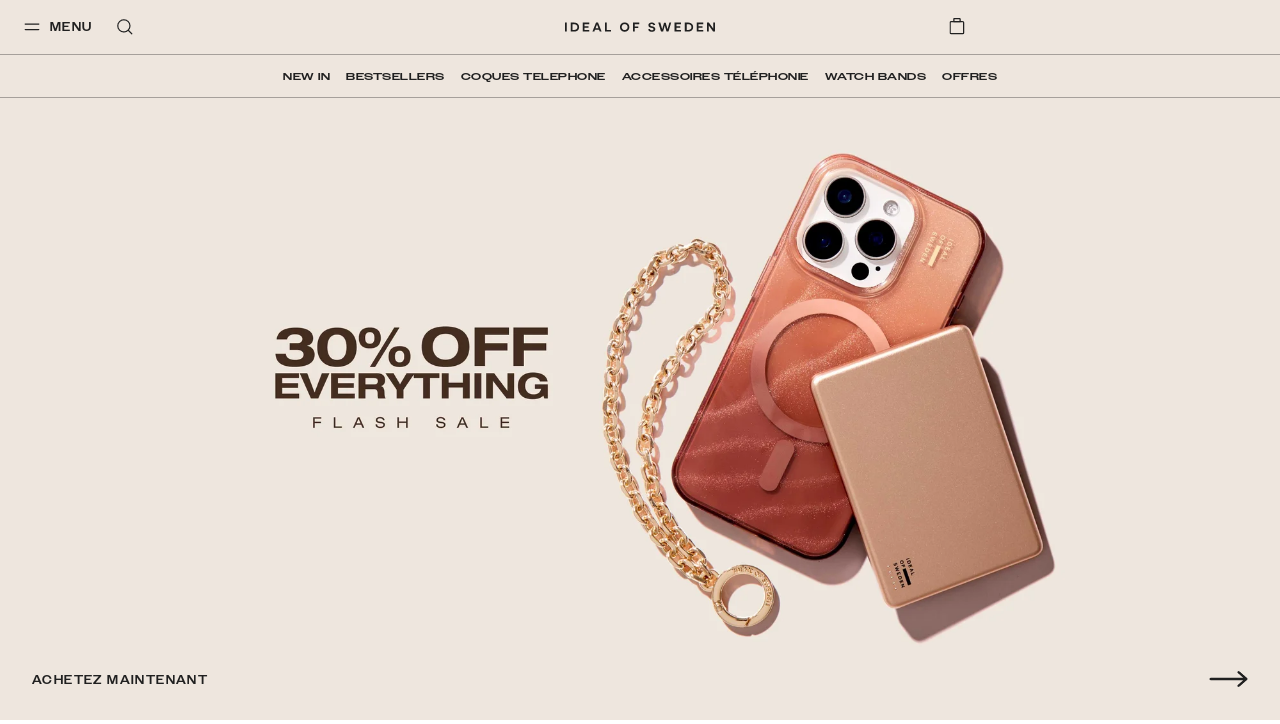

--- FILE ---
content_type: text/javascript; charset=UTF-8
request_url: https://dev.visualwebsiteoptimizer.com/cdn/edrv/va_gq-d63411904ea1bae136e47a9205a26900.br.js
body_size: 85783
content:
/* For license info, refer to: https://dev.visualwebsiteoptimizer.com/cdn/edrv/license.txt */
(function(){"use strict";if(window.VWO=window.VWO||[],window.VWO.coreLibExecuted)return;window.VWO.coreLibExecuted=1,window.VWO.v="7.0",window.VWO.v_e="beb4c5f5ea",window._VWO_VaGQ_StartTime=performance.now(),window.VWO.modules={vwoUtils:{cookies:{}},utils:{},tags:{},phoenixPlugins:{events:{predefinedEvents:{}}},otherLibDeps:{}};class e{formatErrorObject(e){return"string"==typeof e&&(e={msg:e}),e}setCustomError(e){const t=this;window.VWO._.customError=function(n){n=t.formatErrorObject(n),e(n)}}}const t=e=>{try{window.VWO._.customError(e)}catch(e){}};function n(e,n={sendErrorLog:!1},o){try{return e()}catch(e){return n.sendErrorLog&&setTimeout(()=>{try{t({msg:n.msg||"safelyGetValue failed!",url:n.url||"errorHandler.ts",source:n.source||e})}catch(e){}},100),o}}function o(e,t){try{return e()}catch(e){return void(t&&!t.disabledErrLog&&console.error("Error occurred:",e))}}function i(e,t={sendErrorLog:!0}){return n(()=>e.toLowerCase(),t,"")}const r={CAMPAIGN_FLOW_START:"cFS",TEST_NOT_RUNNING:"tNR",CAMPAIGN_FLOW_END:"cFE",REGISTER_CONVERSION:"vwo_rC",CONVERT_GOAL_FOR_ALL_EXPERIMENTS:"cGFAE",UNHIDE_ALL_VARIATIONS:"uAV",DIMENSION_TAG_PUSHED:"dTP",CONVERT_VISIT_GOAL_FOR_EXPERIMENT:"cVGFE",UNHIDE_SECTION:"uS",EXCLUDE_URL:"eURL",BEFORE_REDIRECT_TO_URL:"bRTR",URL_CHANGED:"uC",HIDE_ELEMENTS:"hE",ELEMENT_LOAD_ERROR:"eLTTE",NOT_REDIRECTING:"vwo_notRedirecting",VISIBILITY_TRIGGERED:"vwo_visibilityTriggered",VARIATION_APPLIED:"vwo_vA",VARIATION_APPLIED_ERROR:"vwo_variationAppliedError",ELEMENT_LOAD_TIMER_STOP:"eLTSt",SEND_NEW_VISITOR_CALL:"sNVC",CONVERT_REVENUE_GOALS_FOR_EXPERIMENT:"cRGFE",CHOOSE_COMBINATION:"cC",START_APPLY_CHANGES:"sAC",END_APPLY_CHANGES:"eAC",CAMPAIGN_COMBI_CREATED:"cCC",ELEMENT_LOADED:"eL",ELEMENT_NOT_LOADED:"eNL",MATCH_WILDCARD:"mW",DELETE_CSS_RULE:"dCSSR",SPLIT_READY_TO_REDIRECT:"sURL",SESSION:"vwo_session",NEW_SESSION:"newSession",UNHIDE_VARIATION:"uV",NEW_SESSION_CREATED:"newSessionCreated",PAUSE:"pause",SPLIT_URL:"sURL",SHOULD_EXECUTE_LIB_ERROR:"shouldExecLib",UPDATE_SETTINGS_CALL:"uSC",EXCLUDE_GOAL_URL:"eGURL",HEATMAP_CLICK:"hCl",POST_URL_CHANGE:"hC",AFTER_SAMPLING_TRIGGER:"sT",CONVERT_ALL_VISIT_GOALS_FOR_EXPERIMENT:"cAVGFE",OPT_OUT:"oO",POST_INIT:"vwo_postInit",PAGE_VIEW:"vwo_pageView",DYN_DATA_FETCHED:"vwo_dynDataFetched",ELEMENT_CHANGES_APPLIED:"elementChangesApplied",REGISTER_HIT:"registerHit",REDIRECT_DECISION:"rD",RETRACK_VISITOR:"retrackVisitor",CAMPAIGN_NOT_ELIGIBLE:"runCampaign.notEligible",UNHIDE_ELEMENT:"unhideElement",TOGGLE_VISIBILITY_LOCK:"runCampaign.toggleVisibilityLock",CAMPAIGN_READY:"runCampaign.campaignReady",MODIFIED_ELEMENT:"runTestCampaign.modifiedEl",ERROR:"error",SSR_COMPLETE:"vwo_mutationObserved",SET_ENV:"setEnvironment",ACTIVATED:"vwo_activated",_ACTIVATED:"vwo__activated",RECORDING_NOT_ELIGIBLE:"rNE",VARIATION_SHOWN:"vwo_variationShown",NEW_SURVEY_FOUND:"nSF",SYNC_VISITOR_PROP:"vwo_syncVisitorProp",TAG_EVALUATED:"vwo_tagEval",HTML_ELEMENT_LOADED:"vwo_elementLoaded",HTML_ELEMENT_HYDRATED:"vwo_elementHydrated",CAMPAIGN_UNLOADED:"vwo_campUnload",CAMPAIGNS_LOADED:"vwo_campaignsLoaded",EXECUTE_FUNNEL_FOR_GOAL_CAMPAIGN:"executeFunnelCampForGoalCampaign",EDITOR_APPLY_CHANGES_COMPLETE:"editorApplyChangesComplete",INIT_VWO_INTERNALS:"initVWOInternals",SET_CAMPAIGN_TO_OBSERVE:"setCampaignToObserve",SEGMENTATION_EVALUATED:"sE",SEGMENTATION_FAILED:"sF",ELEMENTS_SHOWN_WITHOUT_CHANGES:"eSWC",CAMPAIGN_FREQUENCY_EVALUATED:"vwo_campaignFrequencyEvaluated",CUSTOM_CONVERSION:"vwo_conversion",REVENUE_CONVERSION:"vwo_revenue",DOM_SUBMIT:"vwo_dom_submit",DOM_CLICK:"vwo_dom_click",DOM_HOVER:"vwo_dom_hover",DOM_FOCUS:"vwo_dom_focus",DOM_BLUR:"vwo_dom_blur",DOM_CHANGE:"vwo_dom_change",ELEMENT_VIEWED:"vwo_dom_elementViewed",GOAL_CONVERTED:"vwo_goalConverted",GOAL_VISIT:"vwo_goalVisit",EVALUATE_GOAL_PAGE_FOR_PREJS:"vwo_evalPreCampJs",GROUP_WINNER_CHOOSEN:"vwo_groupWinnerChosen",CHECK_SEGMENTATION:"checkSegmentation",TRACK_NEW_SESSION_CREATED:"tnSC",TRACK_SESSION_CREATED:"tSC",PAGE_UNLOAD:"vwo_pageUnload",WIDGET_CLOSE:"vwo_widgetClose",WIDGET_SHOWN:"vwo_widgetShown",SPA_VISIBILITY_SERVICE:"visibilityForSpa",SESSION_INIT_COMPLETE:"vwo_sessionInitComplete",TIB_DONE:"vwo_topInitializeBeginDone",TOGGLE_MUT_OBSERVER:"toggleMutationObserver",DOM_CONTENTLOADED:"vwo_dom_DOMContentLoaded",SPLIT_VARIATION_SHOWN:"splitVariationShown",VWO_EXECUTED:"vE",ACTIVATE_API_TRIGGERED:"aAT",CAMPAIGN_TAG_EXECUTED:"cTE",RUN_REVERT_TAGS:"runrT",VARIATION_SHOWN_SENT:"vwo_variationShownSent",PAGE_EXIT:"pageExitEvent",COOKIE_CONSENT_ACCEPTED:"cCA",COOKIE_CONSENT_ACCEPTED_INSIGHTS:"cCAI",COOKIE_CONSENT_REJECTED_INSIGHTS:"cCRI",COOKIE_CONSENT_REJECTED:"cCR",COOKIE_CONSENT_TIMEOUT:"cCT",COOKIE_CONSENT_CAMPAIGN_BLOCKED:"cCCB",LOAD_SURVEY_LIB:"loadSurveyLib",NATIVE_DOM_CONTENT_LOADED:"vwo_domReady",RECOM_BLOCK_SHOWN:"vwo_recommendation_block_shown",SYNC_EVENTS_COMPLETED:"vwo_syncEventsCallCompleted",SEND_SYNC_CALL:"vwo_sendSyncCall",LOAD_SETTINGS:"vwo_loadSettings",DEBUG_EVENT:"vwo_debugLogs",NEW_SESSION_TRACKED:"vwo_newSnTracked",GOAL_CONVERSION_FAILED:"vwo_goalConversionFailed",MUTS_RECORDED:"vwo_mutsRecorded",ELEMENT_FOUND:"vwo_dom_elementFound",PRIMARY_VISITOR_ATTRIBUTE_SET:"vwo_primaryVisitorAttributeSet",PAGE_MATCHED:"vwo_pageMatched",VARIATION_PAGE:"vwo_variationPage",PAGE_MATCH_FAILED:"vwo_pageMatchFailed"};var s,a,d,c,l,u,w;window.VWO._=window.VWO._||{},Object.defineProperty(window.VWO._,"phoenixMT",{value:{bus:{},idMapping:{},counter:0,eventHistory:{},on:function(e,t,n){this.bus[e]=this.bus[e]||[],n&&n.syncToDataLayer&&(t.syncToDataLayer=!!n.syncToDataLayer);const o=this.bus[e].push(t);return this.idMapping[this.counter]=[e,o-1],this.counter++},once:function(e,t){this.bus[e]&&1==this.bus[e].length?this.bus[e][0]=t:this.on(e,t)},getAllEvents:function(){return Object.keys(this.bus)},trigger:function(e,t={}){var n;let o=[];if(!this.bus[e])return this.eventHistory[e]=this.eventHistory[e]||[],this.eventHistory[e].push(t);const i=["vwo_campaignsLoaded","vwo_insightsFunnel","vwo_phoenixInitialized",r.PAGE_MATCHED];((null===(n=window._vwoCc)||void 0===n?void 0:n.delayCustomGoal)||i.indexOf(e)>-1)&&(this.eventHistory[e]=this.eventHistory[e]||[],this.eventHistory[e].push(t));for(let n=(this.bus[e]||[]).length-1;n>=0;n--)if(this.bus[e][n])try{const i=this.bus[e][n];i.syncToDataLayer?o.push(i):i.call(this,t)}catch(e){}const s=o.length;if(s){for(let e=s-1;e>=0;e--)o[e].call(this,t);this.mergeEventPayloadAndDispatchCall(t)}},getEventHistory:function(e){return this.eventHistory[e]},clearEventHistory:function(e){delete this.eventHistory[e]},mergeEventPayloadAndDispatchCall(e){var t,o,i,r,s;const a=(null===(t=e._vwo)||void 0===t?void 0:t.syncEventData)||{},d=(null===(o=e._vwo)||void 0===o?void 0:o.eventDataConfig)||{},c=(null===(s=null===(r=null===(i=window.VWO)||void 0===i?void 0:i.nls)||void 0===r?void 0:r.getEventsProps)||void 0===s?void 0:s.call(r,e))||{},l=n(()=>window.VWO._.libUtils.getUUID({type:window.VWO._.CampaignEnum.ANALYSIS_CAMPAIGN}))||window.VWO._.cookies.get("_vwo_uuid");let u={};if(Object.keys(c).length&&Object.keys(d).length&&!d.multipleDomainCallSent){const e=Object.keys(d);for(let t=e.length-1;t>=0;--t){const n=e[t];l===n?(u[n]=Object.assign(Object.assign({},d[n]),c),u[n].addVwoPageMeta=!0):(u[n]=d[n],u[l]=c,u[l].addVwoPageMeta=!0,d.multipleDomainCallSent=!0)}}else u=Object.keys(c).length?{[l]:Object.assign(Object.assign({},c),{addVwoPageMeta:!0})}:d||{};a._vwo=a._vwo||{},a._vwo.eventDataConfig=u,Object.keys(a).length&&this.trigger("syncDataToDataLayer",{event:e,eventName:e.vwoEventName,syncEventData:a})},triggerForBothSides:function(e,t={}){this.trigger(e,t),n(()=>window.VWO.phoenix('trigger("${{1}}", "${{2}}")',null,{captureGroups:[e,t]}))},off:function(e){if(this.idMapping[e]){const[t,n]=this.idMapping[e];t&&(this.bus[t][n]=null,delete this.idMapping[e])}},clearEvent:function(e){if(this.bus[e]&&0!==this.bus[e].length){for(let t=0;t<this.counter;t++)this.idMapping[t]&&this.idMapping[t][0]===e&&(this.idMapping[t]=[]);delete this.bus[e]}}},enumerable:!1,writable:!1}),window.VWO._.native={},window.VWO._.native.JSON=window.JSON,function(e){e.DOM="vwo_dom"}(s||(s={})),function(e){e.WILD_CARD="*",e.TRIGGER="trigger",e.POST_INIT="post-init",e.TIMER="vwo_timer",e.TRIGGER_UPDATES="vwo_triggerUpdates"}(a||(a={})),function(e){e.URL_CHANGE="vwo_urlChange",e.LEAVE_INTENT="vwo_leaveIntent",e.CLICK_EVENT="vwo_dom_click",e.HOVER_EVENT="vwo_dom_hover",e.BLUR_EVENT="vwo_dom_blur",e.FOCUS_EVENT="vwo_dom_focus",e.CHANGE_EVENT="vwo_dom_change",e.ELEMENT_VIEWED_EVENT="vwo_dom_elementViewed",e.SUBMIT_EVENT="vwo_dom_submit",e.PAGE_LOAD_EVENT="vwo_page_load",e.CAMPAIGN_FREQUENCY_EVALUATED="vwo_campaignFrequencyEvaluated"}(d||(d={})),function(e){e.PAGE_VIEW="vwo_pageView",e.PAGE_UNLOAD_EVENT="vwo_pageUnload"}(c||(c={})),function(e){e.EXIT_CONDITIONS="__exitConditions"}(l||(l={})),function(e){e.DOM_CONTENT_LOADED="DOMContentLoaded",e.SCROLL="scroll",e.CLICK="click",e.SUBMIT="submit"}(u||(u={})),function(e){e[e.DEBUG=0]="DEBUG",e[e.INFO=1]="INFO",e[e.WARN=2]="WARN",e[e.ERROR=3]="ERROR"}(w||(w={}));class _{constructor(e){this.setLevel(e)}setLevel(e="warn"){this.logLevel=w[e.toUpperCase()]}info(e,t={}){this.customLog(w.INFO,e,t)}debug(e,t={}){this.customLog(w.DEBUG,e,t)}warn(e,t={}){var n,o;this.customLog(w.WARN,e,t,null===(o=null===(n=window.VWO)||void 0===n?void 0:n._)||void 0===o?void 0:o.customError)}error(e,t={}){var n,o;this.customLog(w.ERROR,e,t,null===(o=null===(n=window.VWO)||void 0===n?void 0:n._)||void 0===o?void 0:o.customError)}customLog(e,t,n,o=null){var i,r,s;if(e>=this.logLevel){const a=this.formatMessage(e,t,n);null===(s=null===(r=null===(i=window.VWOEvents)||void 0===i?void 0:i.store)||void 0===r?void 0:r.actions)||void 0===s||s.addLogsForDebugging(a),o?o(a):this.consoleLog(e,[a])}}consoleLog(e,t){switch(e){case w.INFO:console.info(...t);break;case w.WARN:console.warn(...t);break;case w.ERROR:console.error(...t);break;default:console.log(...t)}}formatMessage(e,t,n){var o,i;const r=Object.keys(n).reduce((e,t)=>e.replace(new RegExp(`{{${t}}}`,"g"),n[t]),t),a=`${s.DOM}_`;let d=n;const c=(null===(o=n.data)||void 0===o?void 0:o.vwoEventName)||n.vwoEventName;c!==a+u.CLICK&&c!==a+u.SUBMIT||(d=n.data?null===(i=n.data)||void 0===i?void 0:i.props:d.props,d=d||{name:c});let l=JSON.stringify;try{l=window.VWO._.native.JSON.stringify||JSON.stringify}catch(e){}return`VWO: [${w[e].toUpperCase()}] [${(new Date).toUTCString()}] ${r} ${l(d)}`}}var g=new _("warn");const h={isVisBucketedForTrack:()=>n(()=>window.VWO._.insights.isVisBucketedForTrack()),includeFunnel:e=>n(()=>window.VWO._.insights.includeFunnel(e)),excludeFunnel:e=>n(()=>window.VWO._.insights.excludeFunnel(e)),isFunnelIncluded:e=>n(()=>window.VWO._.insights.isFunnelIncluded(e)),isFunnelExcluded:e=>n(()=>window.VWO._.insights.isFunnelExcluded(e)),activateFunnels:()=>n(()=>window.VWO._.insights.activateFunnels()),markFunnelValue:(e,t,o,i)=>n(()=>window.VWO._.insights.markFunnelValue(e,t,o,i)),includeInsightsMetric:e=>n(()=>window.VWO._.insights.includeInsightsMetric(e)),isMetircTriggered:e=>n(()=>window.VWO._.insights.isMetircTriggered(e))},p=()=>window.VWO._.CampaignEnum||{},v=()=>window.VWO._.insightsCampaignUtils||{},f=()=>window.VWO._.insightsLibUtils||{};function E(e,t,n,o){return new(n||(n=Promise))(function(i,r){function s(e){try{d(o.next(e))}catch(e){r(e)}}function a(e){try{d(o.throw(e))}catch(e){r(e)}}function d(e){var t;e.done?i(e.value):(t=e.value,t instanceof n?t:new n(function(e){e(t)})).then(s,a)}d((o=o.apply(e,t||[])).next())})}window.VWO._=window.VWO._||{},window.VWO._.insightsUtils=window.VWO._.insightsUtils||h;var O="function"==typeof SuppressedError?SuppressedError:function(e,t,n){var o=new Error(n);return o.name="SuppressedError",o.error=e,o.suppressed=t,o};const{toString:m}=Object.prototype;function S(e){return"[object Object]"===m.call(e)}function T(e){return"[object Array]"===m.call(e)}function C(e){return"[object Null]"===m.call(e)}function I(e){return"[object Undefined]"===m.call(e)}function y(e){return!I(e)&&!C(e)}function A(e){return!Number.isNaN(e)&&"[object Number]"===m.call(e)}function N(e){return"[object String]"===m.call(e)}class V{mergeNestedObjects(...e){return e.reduce((e,t)=>this.recursivelyMerge(e,t))}mergeNestedObjectsV2(e={mergeArrays:!1},...t){return t.reduce((t,n)=>this.recursivelyMerge(t,n,{},e))}createNestedObjects(e,t){let n=e;return t&&t.split(".").forEach(e=>{Object.prototype.hasOwnProperty.call(n,e)||(n[e]={}),n=n[e]}),n}clearNestedObject(e,t){let n=e;const o=t.split("."),i=o[o.length-1];for(let e=0;e<o.length-1;e++)n=n[o[e]];S(n[i])?n[i]={}:delete n[i]}recursivelyMerge(e,t,n={},o={mergeArrays:!1}){if(S(e)&&S(t)){const i={};Object.keys(e).concat(Object.keys(t)).forEach(e=>{i[e]=1});const r=Object.getOwnPropertyDescriptors(e),s=Object.getOwnPropertyDescriptors(t);return Object.keys(i).forEach(i=>{s[i]?Object.defineProperty(n,i,s[i]):Object.defineProperty(n,i,r[i]),this.recursivelyMerge(e[i],t[i],n[i],o)}),n}return o.mergeArrays&&T(e)&&T(t)?(T(n)||(n=[]),n.splice(0,n.length,...e.concat(t)),n):t||e}}var b=new V;function R(e){var t=[];for(var n in e)e.hasOwnProperty(n)&&t.push(n);return t}class D{static parseUrl(e){var t;try{e=decodeURIComponent(e)}catch(e){console.warn("Not a valid URL.")}const n=/^((((\w+)(:\/\/))?((\w+):(\w+)@)?(www\.)?)([^?#\/:\s]*)?:?([0-9][^?#\/\s]*)?)\/?([^?#\s]*)\??([^#]*)#?(.*)$/.exec(e.trim());if(!n)throw new Error("Not a valid URL.");let o;if(null===(t=window._vwoCc)||void 0===t?void 0:t.iQPE){o={};new URLSearchParams(window.location.search).forEach((e,t)=>{t&&(o[t]=e)})}else o=n[13]?n[13].split("&").reduce((e,t)=>{const[n,o=""]=t.split("=");return e[n]=o,e},{}):{};return n&&{url:n[0],origin:n[1].replace(n[6],""),protocol:n[4]||"",hasWWW:Boolean(n[9]),username:n[7]||"",password:n[8]||"",host:(n[9]||"")+n[10],domain:n[10],port:n[11]||"",path:n[12],query:n[13]||"",queryParams:o,fragment:n[14]||"",urlWithoutProtocol:n[0].replace(n[3],""),urlWithoutProtocolAndWww:n[0].replace(n[2],"")}}}var L={LOGGER_LEVEL:"error"};const W=D.parseUrl(window.location.href).queryParams.vwoLogLevel;var P=new _(W||L.LOGGER_LEVEL);class x{constructor(){this.plugins={}}register(e){P.debug(`Registering plugin '${e.pluginName}' in Plugins factory`),this.plugins[e.pluginName]=e}unregister(e){let t;t=N(e)?e:e.pluginName,P.debug(`Unregistering plugin '${t}' in Plugins factory`),this.plugins[t].removeAll(),delete this.plugins[t]}unregisterAll(){P.debug("Unregistering all plugins in Plugins factory"),Object.keys(this.plugins).forEach(e=>{this.plugins[e].removeAll(),delete this.plugins[e]})}clearData(){P.debug("Clearing the data of all the plugins"),Object.keys(this.plugins).forEach(e=>{this.plugins[e].clearData()})}}var U=new x,M;class k{clearData(){}}!function(e){e.EVENT="event",e.EVENT_PROPS="eventProps",e.STORAGE="storage",e.FORMULA="formula",e.OPERATOR="operator",e.TAG="tag",e.CONDITION_LEVEL_OPERATOR="clOperator"}(M||(M={}));const G=(e,t)=>{try{return e()}catch(e){return t}};class F{toAbsURL(e){return e?new URL(e,document.baseURI).href:e}isHashPresent(e){return-1!==e.indexOf("#")}isQueryParamPresent(e,t){var n=e.indexOf("#"),o=e.indexOf("?"),i=t?-1:e.indexOf("=");return-1===n?-1!==o||-1!==i:-1!==o&&n>o||-1!==i&&n>i}otherSide(...e){return e[0]="VWO.modules.vwoUtils.urlUtils."+e[0],window.fetcher.getValue(...e)}}const $={};function B(e,t,n,o){return e+"||"+t+"||"+(n?"1":"0")+"||"+(o?"1":"0")}var j=function(e){return e.replace(/^(https?:\/\/)(?:w{3}\.)?(.*?)(?:\/(?:home|default|index)\..{3,4}|\/$)?(?:\/)?([\?#].*)?$/i,"$1$2$3").replace(/[?&]_vis_preview_data=[^&#]*/gi,"")},H=function(e){return e.replace(/^(https?:\/\/)(?:w{3}\.)?(.*?)(?:(?:home|default|index)\..{3,4})?([\?#].*)?$/i,"$1$2$3")},K=function(e){return H(e).replace(/\/\?/gi,"?")},J=window._vis_opt_url,q;class X{constructor(){q=this}regexEscape(e){return e.replace(/[\-\[\]{}()*+?.,\/\\^$|#\s]/g,"\\$&")}cleanURL(e,t){return J&&!t?J:e.replace(/^(.*[^\*])(\/(home|default|index)\..{3,4})((\?|#).*)*$/i,"$1$4")}removeWWW(e,t){return e=e.replace(/^(https?:\/\/)(www\.)?(.*)$/i,"$1$3"),t&&(e=e.replace(/(^\*?|\/\/)www\./i,"$1")),e}stripSlashes(e,t,n){if(e=e.replace(/\/$/,""),t){var o=e.indexOf("/?");e.indexOf("?")-1===o&&(e=e.replace(/\/\?([^\?]*)(.*)/,"?$1$2"))}if(n){var i=e.indexOf("/#");e.indexOf("#")-1===i&&(e=e.replace(/\/#([^#]*)(.*)/,"#$1$2"))}return e}cleanPattern(e){let t="";return{regex:e.replace(/\(\?([a-zA-Z])\)/g,(...e)=>(e[1]&&(t+=e[1]),"")),flags:t}}matchRegex(e,t,n,o,i=!1){let r=e=>null;if(i){const i=B(e,t,n,o);if(Object.prototype.hasOwnProperty.call($,i))return $[i];r=e=>{$[i]=e}}const s=(()=>{if("string"!=typeof e||"string"!=typeof t)return!1;let i="ig";if(o){const{regex:n,flags:o}=q.cleanPattern(t);i=o||"g";try{return new RegExp(n,i).exec(e)||q.matchRelativeUrl(e,n,i)}catch(e){const o="Failed to create regex for the pattern: "+t+", the cleaned regex derived from the pattern is: "+n+" and regexFlag is: "+i;return g.error(o),!1}}var r=function(n){return new RegExp(t,i).exec(e)||new RegExp(t,i).exec(n(e))||q.matchRelativeUrl(e,t,i,n)};let s=j,a=!1;390187==window._vwo_acc_id&&(a=!0),a&&(s=K);var d=r(s);return d&&!a?(s=H,n&&r(s)||d):d})();return r(s),s}matchRelativeUrl(e,t,n,o){if(0===e.indexOf("http"))return!1;const i=(new F).toAbsURL(e);var r=new RegExp(t,n).exec(i);return o&&!r&&(r=new RegExp(t,n).exec(o(i))),!!r}matchWildcard(e,t,n){if("string"!=typeof e||"string"!=typeof t)return!1;const o=new F;var i=o.isQueryParamPresent(t),r=o.isHashPresent(t),s=o.isQueryParamPresent(e),a=o.isHashPresent(e);i||(s&&a?e=e.replace(/^(.*?)(\?[^#]*)(#?.*)$/,"$1$3"):s&&!a&&(e=e.replace(/^(.*)(\?.*)$/,"$1"))),r||a&&(e=e.replace(/^(.*?)(#.*)$/,"$1")),"/"!==e&&(e=q.stripSlashes(e,s,a)),"/"!==t&&(t=q.stripSlashes(t,i,r));var d,c,l=new RegExp("^"+q.regexEscape(t).replace(/\\\*/g,"(.*)")+"$","gi");return l.test(e)?(l=new RegExp("^"+q.regexEscape(t).replace(/\\\*/g,"(.*)")+"$","gi"),!n||l.exec(e)):(e=q.removeWWW(e),t=q.removeWWW(t,!0),(l=new RegExp("^"+q.regexEscape(t).replace(/\\\*/g,"(.*)")+"$","gi")).test(e)?(l=new RegExp("^"+q.regexEscape(t).replace(/\\\*/g,"(.*)")+"$","gi"),!n||l.exec(e)):(d=q.cleanURL(t,!0),-1===t.indexOf("*")&&((c=q.removeWWW(o.toAbsURL(e)).replace(/\/$/,"").replace(/\/\?/,"?"))===t||c===d)||(e=q.cleanURL(e),t=d,!!(l=new RegExp("^"+q.regexEscape(t).replace(/\\\*/g,"(.*)")+"$","gi")).test(e)&&(l=new RegExp("^"+q.regexEscape(t).replace(/\\\*/g,"(.*)")+"$","gi"),!n||l.exec(e)))))}matchPlainURLs(e,t){try{const n=new URL(e),o=new URL(t);return n.href===o.href}catch(e){return!1}}}const Y=new X;window.VWO.modules.vwoUtils.url=Y,window.VWO._.matchRegex=Y.matchRegex;const z=e=>{window._vis_debug&&window.VWO._.phoenixMT.triggerForBothSides(r.PAGE_MATCH_FAILED,{id:e.campId})},Q={isRdPg:e=>n(()=>{const t=window.VWO._.cookies.get("_vis_opt_exp_"+e.campId+"_combi_choose");if(!t)return z(e),!1;const o=t.split(":");if(o.length<3)return z(e),!1;const i=decodeURIComponent(o[1]),s=o[2],a=n(()=>!!Y.matchPlainURLs(window.location.href,i));return a?window.mainThread?(window.VWO._.phoenixMT.triggerForBothSides(r.VARIATION_PAGE,{id:e.campId}),window.VWO._.phoenixMT.triggerForBothSides(r.PAGE_MATCHED,{id:s})):window.fetcher.getValue('VWO._.phoenixMT.triggerForBothSides("${{1}}", "${{2}}")',null,{captureGroups:[r.VARIATION_PAGE,{id:e.campId}]}):z(e),a},void 0,!1),convertRegexToUrlPattern:e=>e.replace(/^\^/,"").replace(/\$$/,"").replace(/\\\\/g,"").replace(/\\\?/g,"?").replace(/\\#/g,"#").replace(/\(.*?\)/g,"*"),genRdLk(e,t){return n(()=>{const{campId:o,rM:i,exlQp:r=0,exlFrag:s=0}=t,a=window.VWO.modules.vwoUtils.urlUtils,d=window.location.search,c=window.location.hash,{matchedGrps:l,urlRegex:u}=n(()=>{var e;return window.VWO.pageGroup.getPageMatchData(null===(e=window._vwo_exp[o].pg_config)||void 0===e?void 0:e[0])})||{matchedGrps:[],urlRegex:""};let w;if(4===i)w=e.replace(/\$(\d+)/g,e=>{const t=parseInt(e.replace("$",""),10);return l[t-1]||""});else if(l&&1!==l.length){w="";const t=e.split("*");for(let e=1;e<t.length;e++){if(u&&l[e]&&(a.isQueryParamPresent(l[e])||a.isHashPresent(l[e]))){const t=this.convertRegexToUrlPattern(u);a.isQueryParamPresent(t)||a.isHashPresent(t)?a.isHashPresent(t)&&!a.isQueryParamPresent(t)?l[e]=l[e].replace(/^(.*?)(?:\?[^#]*)(#?.*)$/,"$1$2"):!a.isHashPresent(t)&&a.isQueryParamPresent(t)&&(l[e]=l[e].replace(/#.*/,"")):l[e]=l[e].replace(/[\?#].*/,"")}w+=t[e-1]+(l[e]||"")}w+=t[t.length-1]}else w=e;if(w=w.replace(/\*/g,""),d&&0===r)try{if(a.isQueryParamPresent(w,!0)){const e=a.getUrlVars(d),t=a.getUrlVars(w);for(const n in e)void 0===t[n]&&(w+="&"+n+"="+e[n])}else a.isHashPresent(w)?w=w.replace(/(.*?)#(.*)/,"$1"+d+"#$2"):w+=d}catch(e){}if(c&&-1===w.indexOf("#")&&0===s)try{w+=c}catch(e){}return{url:w,storedValue:w}})},hasAnyRM:(e,t)=>n(()=>t.split(",").some(t=>{const n=e.sections[1].variations[t];return n&&n.some(e=>!!e.rM)}),void 0,!1)},Z=()=>window.VWO,ee=()=>Z()._,te=()=>ee().allSettings,ne=()=>te().dataStore,oe=()=>n(()=>ne().plugins,{sendErrorLog:!1},{}),ie=()=>n(()=>ne().campaigns,{sendErrorLog:!0},{}),re=()=>n(()=>te().triggers,{sendErrorLog:!0},{}),se=()=>n(()=>oe().DACDNCONFIG,{sendErrorLog:!1},{}),ae=()=>n(()=>oe().GEO,{sendErrorLog:!1},{}),de=()=>n(()=>oe().UA,{sendErrorLog:!1},{}),ce=()=>n(()=>Z().nls,{sendErrorLog:!1},{}),le=()=>!!n(()=>oe().cDD,{sendErrorLog:!1},!1),ue=n(()=>oe().UA.br,void 0,""),we=n(()=>oe().UA.de,void 0,""),_e="safari"===ue.toLowerCase()||["ipad","iphone"].includes(we.toLowerCase()),ge=n(()=>se().jsConfig.osce,void 0,!1),he=new Map,pe={},ve=new Set;let fe=!1,Ee=0;function Oe(){Array.from(he.keys()).forEach(e=>me(e))}function me(e){const t=he.get(e);t&&(t.timeoutId&&clearTimeout(t.timeoutId),t.intervalId&&clearInterval(t.intervalId),t.exitIntervalId&&clearInterval(t.exitIntervalId),t.eventId&&window.VWO._.phoenixMT.off(t.eventId),he.delete(e),Ie(e,t))}function Se(){if(fe)return;fe=!0;const e=window.VWO._.phoenixMT.on("vwo_urlChangeMt",()=>{Oe(),fe=!1,window.VWO._.phoenixMT.off(e)})}function Te(e){if(ve.has(e))return;ve.add(e);const t=G(()=>ie()[e].pg_config);window.VWO._.phoenixMT.on(r.PAGE_MATCHED,n=>{G(()=>t.some(e=>e===n.id))&&Ae(e)})}function Ce(e,t,n){n.campId&&(t.campaignId=n.campId,pe[n.campId]||(pe[n.campId]={},Te(n.campId)),pe[n.campId][e]=1)}function Ie(e,t){var n;if(!t.campaignId||!pe[t.campaignId])return;const o=t.campaignId,i=null===(n=window._vwo_exp)||void 0===n?void 0:n[o];delete pe[o][e],0===Object.keys(pe[o]).length&&(ye(i),delete pe[o],ve.delete(o))}function ye(e){G(()=>{var t;const n={ruleName:"*",campaignData:e,variation:null},o=null==e?void 0:e.id;o&&(null===(t=window._vwo_exp)||void 0===t?void 0:t[o])&&(window._vwo_exp[o].pageMatchedFailed=!0),window.VWO._.phoenixMT.trigger(r.UNHIDE_ELEMENT,n)})}function Ae(e){const t=pe[e];if(!t)return;Object.keys(t).map(e=>Number(e)).forEach(e=>{me(e)}),delete pe[e],ve.delete(e)}function Ne(e,t,n){return G(()=>U.plugins[M.OPERATOR].get(t)(e,n))}function Ve(e,t,n){return G(()=>Ne(e.call(null,Re),t,n),!1)}function be(e,t,n,o){var i;let{listen:s,exit:a,interval:d=50,campId:c,success:l,timeout:u}=o;if(a=a||u,!s){return ye(null===(i=window._vwo_exp)||void 0===i?void 0:i[c]),!1}const w=Ee++,_={},g=()=>{Ve(e,t,n)&&(G(()=>l(Re)),me(w))};if("timer"===s?_.intervalId=window.setInterval(g,d):_.eventId=window.VWO._.phoenixMT.on(s,g),he.set(w,_),Ce(w,_,o),a)if("number"==typeof a)_.timeoutId=window.setTimeout(()=>{me(w)},a);else if(a===r.NATIVE_DOM_CONTENT_LOADED)window.addEventListener("load",()=>{me(w)}),"complete"===document.readyState&&me(w);else if(a.startsWith("tags.")){const e=a.split(".")[1],t=me.bind(null,w);G(()=>te().tags[e].fn(t,window.vwo_$))}}const Re=Object.assign({elExists:function(e){return G(()=>{const t=window.vwo_$(e);return!!(t&&t.length>0)&&(window.VWO._.phoenixMT.triggerForBothSides(r.ELEMENT_FOUND,{target:e}),!0)})},evAC:function(e,t,n,o){Se();const i=Ve(e,t,n);return i||!o?(i&&(null==o?void 0:o.success)&&G(()=>o.success(Re)),o&&void 0!==o.id&&"page"===o.type&&window.VWO._.phoenixMT.triggerForBothSides(r.PAGE_MATCHED,{id:o.id}),i):(be(e,t,n,o),!1)},event:function(e,t={}){G(()=>{window.VWO._.phoenixMT.triggerForBothSides(e,t)})},callTag:function(e,t){return G(()=>(0,window.VWO._.allSettings.tags[e].fn)(Re,t))},isPageMatched:function(e){return G(()=>{const{pgGrpIds:t=[]}=e,n=ne().plugins.DACDNCONFIG.url;for(const e of t){const t=window.VWO.pageGroup.validatePage(e,null,n,{cacheOnly:!0});if(t&&t.didMatch)return!0}return!1},!1)},isEventFired:function(e,t){return G(()=>{const n=window.VWO._.phoenixMT.getEventHistory(e);if(!n||!Array.isArray(n))return!1;if(t.pgGrpIds&&Array.isArray(t.pgGrpIds)){const e=new Set(t.pgGrpIds);for(const t of n)if(t.id&&e.has(t.id)&&(e.delete(t.id),0===e.size))return!0;return!1}return n.some(e=>Object.keys(t).every(n=>e[n]===t[n]))},!1)},scheduleUnhide:function(e){if(e&&e.unhideTrigger&&Array.isArray(e.unhideTrigger))for(const t of e.unhideTrigger)window.VWO.phoenix('on("${{1}}", "${{2}}")',null,{captureGroups:[`trigger.${t}`,()=>{G(()=>{const t={ruleName:"",campaignData:e.campaignData,variation:e.variationId};e.cpath?t.rulesArr=[e.xpath,e.cpath]:t.ruleName=e.xpath,window.VWO._.phoenixMT.trigger(r.UNHIDE_ELEMENT,t)})}]})}},Q),De=function(e){const t=e.toString();let n,o;((n=t.match(/^(?:async\s+)?([A-Za-z0-9_$]*)\s*=>/))||(n=t.match(/^(?:async\s+)?\((.*)\)\s*=>/))||(n=t.match(/^(?:async\s+)?function(?:\s+[A-Za-z_$]*)?\s*\((.*)\)\s*{/)))&&(o=n[1]);const i={};let r=!1,s=!1;return o.split(",").forEach((e,t)=>{"vwo_$"===e.trim()&&(i[t]=window.vwo_$,r=!0),"vU"===e.trim()&&(i[t]=Re,r=!0,s=!0)}),r?function(...t){return Object.keys(i).forEach(e=>{(+e<t.length||s&&+e===t.length)&&(t[e]=i[e])}),e(...t)}:e};let Le;function We(e){if(!e)return e;try{e=window.decodeURIComponent(e)}catch(e){}return e}const Pe=function(){if(void 0!==Le)return Le;const e=[],t=window.VWO._.allSettings.dataStore.campaigns;let n,o;for(let n in t)e.push(n);return Le=!!(n=(window.location.search+window.location.hash).match(/.*_vis_test_id=(.*?)&.*_vis_opt_preview_combination=(.*?)(?:&|#|$)/))&&(!(!e.includes(n[1])||!t[n[1]]||void 0===t[n[1]].combs[o=We(n[2])])&&o),Le},xe=()=>!!window._vis_debug,Ue={SET_COOKIE:"sC",GET_COOKIE:"gC",ERASE_COOKIE:"eC",SET_THIRD_PARTY_COOKIE:"sTPC",SET_THIRD_PARTY_COOKIE_ERROR:"sTPCE"};window._vwo_evq=window._vwo_evq||[];var Me="jI",ke=window._vwo_evq;const Ge=window._vwo_ev=window._vwo_ev||function(...e){if(!e[0])throw new Error("Invalid Event:"+e[0]);e[0]!==Me?ke.push([].slice.call(arguments)):ke.unshift([Me])};window.VWO._.triggerEvent=window._vwo_ev;class Fe{}var $e={};function Be(e,t){const n=document.createEvent("Event");e="vwo."+e,n.initEvent&&(n.initEvent(e,!1,!1),n.data=t,document.dispatchEvent&&document.dispatchEvent(n))}function je(e,t){$e.queue=$e.queue||[];const n=window.VWO._.ac&&window.VWO._.ac.rdbg;if("meta"==e&&!n)return;if(!document.createEvent)return;const o=window.VWO;if(!o.nls||!o.nls.Recording)return void $e.queue.push({eventName:e,data:t});$e.queue.push({eventName:e,data:t});const i=$e.queue.splice(0);for(var r of i)Be(r.eventName,r.data)}const He=(e=e=>null)=>{window.VWO._.vAEH=e};var Ke;window.VWO.modules.vwoUtils.utils={customEvent:je},function(e){e[e.Object=0]="Object",e[e.Property=1]="Property",e[e.Document=2]="Document",e[e.Variable=3]="Variable",e[e.OverWrite=4]="OverWrite",e[e.Delete=5]="Delete"}(Ke||(Ke={}));let Je="",qe=()=>"",Xe=e=>e,Ye=e=>e;var ze;window.VWO._.namespaceKeyWithAccId=Xe;const Qe=null===(ze=window._vwoCc)||void 0===ze?void 0:ze.cookiePrefix,Ze=e=>Qe?e.startsWith(Qe)?e:`${Qe}${e}`:e,et=e=>{if(!Qe)return e;const t=e.replace(/^(\^)/,"").replace(/(\$)$/,"");return`^${Qe.replace(/([.*+?^${}()|[\]\\])/g,"\\$1")}${t}$`};class tt{constructor(){this.hascPBEexp=!1,this.cPBEexpTypes=new Set,this.cPBInit=!1,this.handleEmptyValue=e=>""===e?"~":e,this.revertEmptyValue=e=>"~"===e?"":e,this.encodeData=e=>{const t=Object.entries(e);let n="";for(let e=0;e<t.length;e++){const[o,i]=t[e],{sId:r,mId:s,p:a,variation:d}=i,c=`p.rU:${encodeURIComponent(this.handleEmptyValue(a.rU))},p.t:${encodeURIComponent(this.handleEmptyValue(a.t))},p.u:${encodeURIComponent(this.handleEmptyValue(a.u))}`;n+=`${o}:${this.handleEmptyValue(r)},${this.handleEmptyValue(s)},${c},${this.handleEmptyValue(d)}|`}return n.slice(0,-1)},this.decodeData=e=>{if("~"===e)return;const t={},n=e.split("|");for(let e=0;e<n.length;e++){const[o,...i]=n[e].split(":"),[r,s,...a]=i.join(":").split(","),d=this.revertEmptyValue(a.pop()||""),c={};for(let e=0;e<a.length;e++){const t=a[e],[n,...o]=t.split(":");if(n.startsWith("p.")){c[n.slice(2)]=this.revertEmptyValue(decodeURIComponent(o.join(":")))}}t[o]={sId:this.revertEmptyValue(r),mId:this.revertEmptyValue(s),p:c,variation:d}}return t},this.consentMode=window.VWO.consentMode||!1,this.goalCookieStore={},this.ccN=Ze("_vwo_consent")}initializecPBEexpConfig(){this.cPBInit=!0;const e=n(()=>window.VWO.consentMode.cConfig);e&&"P"===e.cPB&&e.cPBEexp&&0!==e.cPBEexp.length?(this.hascPBEexp=!0,this.cPBEexpTypes=new Set(e.cPBEexp)):this.hascPBEexp=!1}campBlockedActions(e){window.mainThread||(n(()=>{window.VWO.phoenix.trigger(r.COOKIE_CONSENT_CAMPAIGN_BLOCKED,{oldArgs:[e.id]}),"SPLIT_URL"===e.type&&window.VWO.phoenix.trigger(r.NOT_REDIRECTING)}),e.iB=!0)}isCampBlocked(e){const t=window.VWO.consentMode;if(!t)return!1;if(e.iB)return!0;if(!t.hT)return!1;if(this.cPBInit||this.initializecPBEexpConfig(),!this.hascPBEexp)return!1;const o=n(()=>"TARGETING"===e.iType.type)?"TARGETING":e.orgType||e.type;return!!this.cPBEexpTypes.has(o)&&(this.campBlockedActions(e),!0)}processQueue(){var e;const t=window.VWO.consentMode.deferredQueue||[];for(;t.length>0;){const n=t.shift();null===(e=n.payload)||void 0===e||e.call(n)}}extractSavedCalls(){const e=this.getSyncDataFromConsentCookie();if(e)return this.decodeData(e)}overrideCookies(e){const t=e._create;e._create=(...n)=>{if(!this.consentMode.dT)return this.consentMode.hT&&n[0].includes("_goal")?(this.setGoalCookie(n[0],n[1]),void this.consentMode.deferredQueue.push({method:"fn",payload:()=>t.apply(e,n)})):t.apply(e,n)};const n=e.createThirdParty;e.createThirdParty=function(...t){const o=window.VWO.consentMode;if(!o.dT){if(o.hT){const[i,r,s,a]=t;if(window.VWO.modules.utils.consentModeUtils.triggerEvent(Ue.SET_COOKIE,i,r,s,a,!0),"_vwo"!==i&&this._create(i,r,s,a),"_combi_choose"===i.slice(-13))return;return void o.deferredQueue.push({method:"fn",payload:()=>n.apply(e,t)})}return n.apply(e,t)}};const o=e.get;e.get=(...t)=>{if(!this.consentMode.dT||"_vis_opt_test_cookie"!==t[0]){if(this.consentMode.hT){const e=this.getGoalCookie(t[0]);if(e)return e}return o.apply(e,t)}};const i=e.waitForThirdPartySync;e.waitForThirdPartySync=function(t){return window.VWO.consentMode.hT?t():i.apply(e,t)}}initConsentMode(){const e=this.consentMode||{};if(e.goalLogs=[],window.VWO.consentMode.deferredQueue=window.VWO.consentMode.deferredQueue||[],e.timeOut&&(this.consentMode.wFC=!1,this.setTimeOutFlags(e),this.triggerEvent(r.COOKIE_CONSENT_TIMEOUT)),e.hT&&this.setupConsentAcceptedListener(e),"B"!==e.cConfig.cPB||e.timeOut||this.setupConsentTimeoutListener(e),"P"===e.cConfig.cPB&&this.handlePartiallyBlocked(e),e.preview)return this.handlePreviewMode(e);this.handleConsentRejected(),this.setupInsightsConsentActionListener()}setupInsightsConsentActionListener(){window.VWO._.phoenixMT.on(r.COOKIE_CONSENT_REJECTED_INSIGHTS,()=>{window.fetcher.setValue("VWO.consentMode.dTI",!0),this.triggerEvent(r.COOKIE_CONSENT_REJECTED_INSIGHTS)})}handlePartiallyBlocked(e){if(e.savedCalls=this.extractSavedCalls(),e.cCA&&e.savedCalls&&window.VWO._.phoenixMT.on("vwo_phoenixInitialized",()=>{this.syncSaved(e.savedCalls),this.updateConsentCookie("~"),delete e.savedCalls}),!1===e.hT&&e.preview&&!e.dT&&!e.cCA){let e;for(const t in window._vwo_exp){e=window._vwo_exp[t];break}const t=window.VWO._.cookies.get("_vis_opt_exp_"+e.id+"_combi");if(e.multiple_domains&&t){const n="SPLIT_URL"===e.type||null,o={id:e.id,mId:""};this.syncTpc(o,t,n,e,!0)}}}setupConsentAcceptedListener(e){const t=window.VWO._.phoenixMT.on(r.COOKIE_CONSENT_ACCEPTED,()=>{e.savedCalls&&(this.syncSaved(e.savedCalls),delete e.savedCalls),this.processQueue(),!e.preview&&this.triggerEvent(r.COOKIE_CONSENT_ACCEPTED),this.updateConsentCookie("~"),window.fetcher.setValue("VWO.consentMode.hT",!1),window.VWO._.phoenixMT.off(t)})}queueGoalLogs(e,t,n,o){const i=window.VWO.consentMode;if(!i||!i.preview)return!0;if(i.dT)return!1;if(!i.hT)return!0;if(!window.mainThread)return window.fetcher.getValue('VWO.modules.utils.consentModeUtils.queueGoalLogs("${{1}}","${{2}}", "${{3}}", "${{4}}")',null,{captureGroups:[e,t,n,o]}),!1;let{goalLogs:r}=i;return r.push({expId:e,goalId:t,revenue:n,success:o}),!1}triggerGoalLogs(){const e=window.VWO.consentMode.goalLogs;for(;e.length>0;){const t=e.shift(),{expId:n,goalId:o,revenue:i,success:s}=t;window.VWO.modules.tags.wildCardCallback({oldArgs:[n,o,i,s],campaignId:n,goalId:o},r.REGISTER_CONVERSION)}}handlePreviewMode(e){e.hT&&window.VWO.phoenix&&window.VWO.phoenix('on("${{1}}", "${{2}}")',null,{captureGroups:[r.URL_CHANGED,()=>{window.fetcher.setValue("VWO.consentMode.goalLogs",[])}]}),this.setupConsentAcceptedListenerForPreview(e),this.setupConsentRejectedListenerForPreview()}setupConsentTimeoutListener(e){window.VWO._.phoenixMT.on(r.COOKIE_CONSENT_TIMEOUT,()=>{this.triggerEvent(r.COOKIE_CONSENT_TIMEOUT),this.setTimeOutFlags(e)})}setTimeOutFlags(e){e.dTI=!0,window.fetcher.setValue("VWO.consentMode.dTI",!0),e.dT=!0,window.fetcher.setValue("VWO.consentMode.dT",!0),e.wFC&&window.fetcher.setValue("VWO.consentMode.wFC",!1)}setupConsentAcceptedListenerForPreview(e){window.VWO._.phoenixMT.on(r.COOKIE_CONSENT_ACCEPTED,()=>{this.triggerEvent(r.COOKIE_CONSENT_ACCEPTED),this.triggerGoalLogs(),e.wFC&&window.fetcher.setValue("VWO.consentMode.wFC",!1),!e.dT&&window.fetcher.setValue("VWO.consentMode.dT",!1),window.fetcher.setValue("VWO.consentMode.hT",!1)})}setupConsentRejectedListenerForPreview(){window.VWO._.phoenixMT.on(r.COOKIE_CONSENT_REJECTED,()=>{this.triggerEvent(r.COOKIE_CONSENT_REJECTED),window.fetcher.setValue("VWO.consentMode.dT",!0)})}handleConsentRejected(){window.VWO._.phoenixMT.on(r.COOKIE_CONSENT_REJECTED,()=>{window.fetcher.setValue("VWO.consentMode.dT",!0)})}triggerEvent(e){window.VWO.phoenix&&window.VWO.phoenix('trigger("${{1}}")',null,{captureGroups:[e]})}getGoalCookie(e){const t=e;return this.goalCookieStore[Ze(t)]}setGoalCookie(e,t){return window.mainThread&&window.fetcher.getValue('VWO.modules.utils.consentModeUtils.setGoalCookie("${{1}}","${{2}}")',null,{captureGroups:[e,t]}),this.goalCookieStore[e]=t}deferOnConsent(e,t,o,i,s,a,...d){if(!this.consentMode)return;const{dT:c,hT:l,deferredQueue:u}=this.consentMode;if(c)return!0;if(l){if(["applySyncRequest","handlerForReqFromWT","processVariationAppliedCallback"].includes(e)){if("processVariationAppliedCallback"===e)return u.push({method:e,payload:()=>o.apply(i,d)});if(!s.includes("_goal"))return!1;if(this.setGoalCookie(s,a),"handlerForReqFromWT"===e)return u.push({method:e,payload:()=>document.cookie=d[0]})}return s&&s.name===r.VARIATION_SHOWN&&this.saveForSync(a.d),o&&o(i||{}),u.push({method:e,payload:()=>n(()=>t[e].apply(t,d))}),!0}}prepareDataForSync(e,t,n){const o={d:{}};o.d.msgId=e.mId,o.d.visId=e.mId.split("-")[0],o.d.sessionId=e.sId;const i={title:e.p.t,url:e.p.u,referrerUrl:e.p.rU};return this.consentMode.customParams=i,o.d.event={props:{page:i,id:t,variation:e.variation,isFirst:1},name:r.VARIATION_SHOWN,time:Date.now()},null!=n&&(o.d.event.props.isSplitVariation=n),o}addCustomParams(e){const t=this.consentMode;return!t||(!t.customParams||(!e.includes(r.VARIATION_SHOWN)&&!e.includes("l.gif")||"P"!==t.cConfig.cPB||!("P"===t.cConfig.cPB&&!t.hT)))}syncSaved(e){const t={VWO:{firedTime:Date.now()},executingTagTrigger:null,name:r.VARIATION_SHOWN,props:{},time:Date.now()};Object.keys(e).map(n=>{const o=e[n],i=window._vwo_exp[n];let r=null,s=null;if("SPLIT_URL"===i.type&&(r=!0,s="1"!=o.variation),!window.VWO._.cookies.get("_vis_opt_exp_"+n+"_combi"))return;const a=this.prepareDataForSync(o,n,s);window.VWO.modules.tags.dataSync.utils.addDataFromMTAndSend(null,null,a,null,!0,null,t,+n),this.syncImg(o,n,i),this.syncTpc(o,n,r,i)})}syncTpc(e,t,n,o,i=!1){if(!o.multiple_domains)return;const r=[`_vwo_uuid_${t}`,e.mId.split("-")[0],3650,void 0,t,void 0,o];!i&&window.VWO._.cookies.createThirdParty(...r),r[0]=`_vis_opt_exp_${t}_combi`,r[1]=e.variation,r[3]=100,window.VWO._.cookies.createThirdParty(...r),null!=n&&(r[0]=`_vis_opt_exp_${e.id}_split`,window.VWO._.cookies.createThirdParty(...r))}syncImg(e,t,n){let o=window.VWO.modules.utils.libUtils.extraData2();const i=encodeURIComponent(o);o=n.ps||void 0===n.ps?"&ed="+i:"";const r="l.gif?experiment_id="+t+"&account_id="+window._vwo_acc_id+"&cu="+encodeURIComponent(e.p.u)+"&combination="+e.variation+"&s=1&sId="+e.sId+"&u="+e.mId.split("-")[0]+o;window.VWO.modules.tags.dataSync.utils.sendCall(null,{url:r},null,null,!0)}saveForSync(e){let t=this.getSyncDataFromConsentCookie(),n=t?this.decodeData(t):{};const o={rU:e.event.props.page.referrerUrl,u:e.event.props.page.url,t:e.event.props.page.title},i={sId:e.sessionId,mId:e.msgId,p:o,variation:e.event.props.variation},r=Object.assign(Object.assign({},n),{[e.event.props.id]:i});let s=this.encodeData(r);this.updateConsentCookie(s)}getSyncDataFromConsentCookie(){const e=`${this.ccN}=`,t=document.cookie.split("; ").find(t=>t.startsWith(e));if(t){const e=decodeURIComponent(t.split("=")[1]).split(":");if(e.length>1)return e.shift(),"~"===e[0]?null:e.join(":")}return null}updateConsentCookie(e){const t=document.cookie.match(new RegExp(`(^|;\\s*)${this.ccN}=([^;]*)`)),n=t?t[2]:null;let o="";if(n){o=decodeURIComponent(n).split(":")[0]}const i=encodeURIComponent(`${o}:${e}`);window.VWO.consentMode.setCookie(i)}}const nt=function(){const e=window.VWO.consentMode;return!!e&&!!e.dT},ot=new tt;window.VWO.modules.utils.consentModeUtils=ot;let it=!1;function rt(e){return e.split(";").reduce((e,t)=>{const n=t.indexOf("=");if(-1!==n){const o=t.substring(0,n).trim(),i=t.substring(n+1).trim();e[o]=i}else e[t.trim()]="";return e},{})}class st{constructor(){this.operations=[]}push(e,t){this.operations.push({name:e,value:t})}pop_front(){this.operations.splice(0,1)}fullfil(e,t=!0){const n=rt(e);t&&this.pop_front(),this.operations.forEach(e=>{n[e.name]=e.value});return Object.entries(n).map(e=>e.join("=")).join("; ")}}class at{static internalUtils(){var e;return{isCookiePayloadObject:e=>!(!S(e)||!["value","fromThread","origin"].reduce((t,n)=>t&&n in e,!0)),isCurrentContextMT:!!(null===(e=null===window||void 0===window?void 0:window.mainThread)||void 0===e?void 0:e.webWorker)}}getSetter(e){return t=>{if("string"==typeof t)t={value:t};else if(!at.internalUtils().isCookiePayloadObject(t))return void console.error("Invalid value type!");const{value:n,fromThread:o}=t;let{origin:i}=t,r=!0;return(at.internalUtils().isCurrentContextMT||"MAIN"===o)&&(document.__cookie=n,r="MAIN"!==o),r&&e({type:"sync",data:{propertyName:"cookie",value:{value:at.internalUtils().isCurrentContextMT?document.__cookie:n,fromThread:at.internalUtils().isCurrentContextMT?"MAIN":"WORKER",origin:it?"WORKER":i}},syncType:Ke.Document}),!0}}}function dt(e){if(!at.internalUtils().isCookiePayloadObject(e))return void console.error("Invalid value type!");const{value:t}=e;if(window.VWO.consentMode){if(nt())return;let e=t.split("=");if(ot.deferOnConsent("handlerForReqFromWT",null,null,null,e[0],e[1],t))return}it=!0,document.cookie=t,it=!1}let ct={},lt;{class e{constructor(){this.enabled=!1,this.lastSentCookieString=""}isEnabled(){return this.enabled}enable(){this.enabled||(this.enabled=!0,window.fetcher.setValue("window.VWO._.isCookieFallbackEnabled",!0))}syncCookieToWorkerThread(e=(at.internalUtils().isCurrentContextMT?"MAIN":"WORKER")){!this.enabled||this.lastSentCookieString===document.cookie&&"WORKER"!==e||(this.lastSentCookieString=document.cookie,window.fetcher.postMessage({type:"sync",data:{propertyName:"cookie",value:{value:document.cookie,fromThread:at.internalUtils().isCurrentContextMT?"MAIN":"WORKER",origin:e}},syncType:Ke.Document}))}applySyncRequest(e){const{value:n}=e;if(!n)return t({msg:"Syncing error occurred in cookie fallback mode - value not present!",url:"fallback/cookies.ts",source:window.VWO._.native.JSON.stringify(n)});if(window.VWO.consentMode){if(nt())return;let t=n.split("=");if(ot.deferOnConsent("applySyncRequest",this,null,null,t[0],t[1],e))return}document.cookie=n,this.syncCookieToWorkerThread("WORKER")}}ct=new e}function ut(e){lt=e}function wt(e){window.VWO=null!=e?e:lt}var _t=parseInt(+new Date/1e3,10),gt,ht=function(){return gt||(gt=window.VWO.data.ts||_t)};const pt=Object.keys;function vt(e,t){for(var n in t)t.hasOwnProperty(n)&&(e[n]=t[n])}function ft(e,t){var n;if(e&&"function"==typeof t)if(e instanceof Array){for(n=0;n<e.length;n++)if(!1===t(e[n],n))return}else for(n in e)if(e.hasOwnProperty(n)&&!1===t(e[n],n))return}function Et(e,t){if(!(e instanceof Array))return-1;for(var n=0;n<e.length;n++)if(t===e[n])return n;return-1}function Ot(e,t){for(var n=this.getKeys(t),o=0;o<n.length;o++)e.setAttribute(n[o],t[n[o]])}function mt(e){return/^(https?:\/\/|\/\/)/.test(e)}function St(e,t){for(var n=[],o=0;o<e.length;o++)n.push(t(e[o]));return n}function Tt(e,t){for(var n=[],o=0;o<e.length;o++)t(e[o],o)&&n.push(e[o]);return n}function Ct(e){var t=ht();return e?t:1e3*t+ +new Date%1e3}function It(e){var t=ht(),n=parseInt(+new Date/1e3,10)-_t;return e?t+n:1e3*(t+n)+ +new Date%1e3}function yt(){return(new Date).getTimezoneOffset()/60}function At(e,t){var n=!1;return function(...o){n||(n=!0,setTimeout(()=>{n=!1,e.apply(this,o)},t))}}function Nt(e,t,n){var o,i,r,s=!1;return-1===t||n?(i=requestAnimationFrame,r=cancelAnimationFrame):(i=setTimeout,r=clearTimeout),function(...n){s&&(r(o),o=null),o=i(function(){e.apply(this,n)},t),s=!0}}let Vt=0;const bt={};function Rt(e,t){const n=++Vt;bt[n]={executeCallback:()=>{delete bt[n],e()},animationFrameId:null,timeOutId:null};const o=function(){return window.setTimeout(()=>{bt[n]&&(null!==bt[n].animationFrameId&&cancelAnimationFrame(bt[n].animationFrameId),bt[n].executeCallback())},1e3/60)},i=window.requestAnimationFrame||window.webkitRequestAnimationFrame||window.mozRequestAnimationFrame||window.oRequestAnimationFrame||window.msRequestAnimationFrame||o;t||lt&&lt._&&lt._.ac&&lt._.ac.aSP?(bt[n].animationFrameId=i(()=>{bt[n]&&(null!==bt[n].timeOutId&&clearTimeout(bt[n].timeOutId),bt[n].executeCallback())}),o!=i&&(bt[n].timeOutId=o())):e()}function Dt(){var e,t,n;return(null===(n=null===(t=null===(e=window.google_tag_manager)||void 0===e?void 0:e[Object.getOwnPropertyNames(window.google_tag_manager).filter(e=>-1!==e.indexOf("GTM"))[0]])||void 0===t?void 0:t.dataLayer)||void 0===n?void 0:n.name)||"dataLayer"}function Lt(e,t,n=""){try{if(!t||"object"!=typeof t)return;let o,i;if(e.endsWith("]")){const t=e.match(/(.+?)\[(\d+)\]/);t&&(i=e,e=t[1],o=parseInt(t[2]))}if(t.hasOwnProperty(e)){let i=t[e];if(void 0!==o){if(!Array.isArray(i))return;i=i[o]}return n?Lt(n.slice(1),i):i}{const o=(e=i||e).lastIndexOf(".");if(-1===o)return;const r=e.substring(0,o);return Lt(r,t,e.substring(o)+n)}}catch(e){}}function Wt(e,t){return e.length>t?e.slice(0,t-1)+"...":e}function Pt(e){return e?Math.round(100*e)/100:0}function xt(e){return null!==e&&"object"==typeof e&&!Array.isArray(e)}function Ut(){}try{Ut.prototype=Object.create(Array.prototype),Object.defineProperty(Ut.prototype,"clear",{value:void 0,writable:!0,enumerable:!1})}catch(e){}function Mt(e){return null==e}function kt({baseUrl:e,pathname:t,queryParams:n}){const o=new URL(e);return o.pathname=t,Object.entries(n).forEach(([e,t])=>{o.searchParams.set(e,String(t))}),o.href}function Gt(e,t,n){if(void 0!==n){const o=e.includes("?")?"&":"?";e+=`${o}${t}=${encodeURIComponent(n)}`}return e}function Ft(e){return n(()=>e.length>0,void 0,!1)}function $t(e){try{if(!e)return!1;return"https:"===new URL(e).protocol}catch(e){return!1}}var Bt=Object.freeze({__proto__:null,getKeys:pt,extend:vt,forEach:ft,arrayContains:Et,setAttrs:Ot,isAbsoluteUrl:mt,map:St,filter:Tt,getServerStartTimestamp:Ct,getCurrentTimestamp:It,getTimeZoneOffset:yt,throttle2:At,debounce:Nt,processCallbackInRequestAnimationFrame:Rt,getdLName:Dt,getVariableValue:Lt,truncateData:Wt,roundNumber:Pt,isObject:xt,ArrayPrototypeCopy:Ut,isUndefinedOrNull:Mt,buildUrl:kt,appendParamIfDefined:Gt,arrayHasElements:Ft,isURLValid:$t});const jt=({url:e,method:t="POST",cacheBurst:n=!1,body:o,includeCredentials:i=!0,useBeacon:r=!1},{onSuccessCallback:s=()=>null,onErrorCallback:a=()=>null}={})=>E(void 0,void 0,void 0,function*(){n&&(e=Gt(Gt(e,"eTime",It()),"v",window.VWO.v_e));try{if(r&&navigator&&"sendBeacon"in navigator&&"function"==typeof navigator.sendBeacon)return navigator.sendBeacon(e,window.VWO._.native.JSON.stringify(o)),void s({});const n=yield fetch(e,Object.assign(Object.assign({method:t},xt(o)?{body:window.VWO._.native.JSON.stringify(o)}:{}),{credentials:i?"include":"omit"}));if(n.ok)return s(n),n;throw new Error(n.statusText)}catch(e){throw a(e),e}});window.VWO._.networkClient={request:jt};const Ht=window.VWO._.networkClient,Kt=window.VWO.TRACK_SESSION_COOKIE_EXPIRY_CUSTOM||1/48,Jt={TRACK_GLOBAL_COOKIE_NAME:"_vwo_ds",TRACK_SESSION_COOKIE_NAME:"_vwo_sn",TRACK_SESSION_COOKIE_EXPIRY:Kt,SESSION_TIMER_EXPIRE:60*Kt*60*1e3*24,COOKIE_VERSION:3,COOKIE_TS_INDEX:1,COOKIE_VERSION_INDEX:0,FIRST_SESSION_ID_INDEX:0,PC_TRAFFIC_INDEX:1,CURRENT_SESSION_ID:6,LAST_SESSION_ID:7,SESSION_COUNT_INDEX:8,LAST_TIMESTAMP_SHOWN_INDEX:9,RELATIVE_SESSION_ID_INDEX:0,PAGE_ID_INFORMATION_INDEX:1,SESSION_SYNCED_STATE_INDEX:4,TOTAL_TIME_SPENT_IN_A_SESSION_INDEX:6,PAGE_ID_EXPIRY:15,GLOBAL_OPT_OUT:"_vwo_global_opt_out",OPT_OUT:"_vis_opt_out",TEST_COOKIE:"_vis_opt_test_cookie",COOKIE_JAR:"_vwo",SAME_SITE:"_vwo_ssm",UUID:"uuid",UUID_V2:"uuid_v2",VWO_COOKIE_QUERY_PARAM:"vwo_q",DEFAULT_EXPIRY:100,UUID_COOKIE_EXPIRY:365.2425};function qt(){return Math.min(window.VWO.TRACK_GLOBAL_COOKIE_EXPIRY_CUSTOM||window.VWO.data.rp||90,90)}const Xt=window.JSON&&window.window.VWO._.native.JSON.parse||function(e){return new Function("return "+e)()},Yt=window.JSON&&window.window.VWO._.native.JSON.stringify||function(e){return new Function("return "+e)()};function zt(e,t,n={leading:!1,trailing:!0}){const{leading:o,trailing:i}=n;let r=null,s=[],a=!1;return function(...n){if(s=n,r&&clearTimeout(r),o&&!a)return a=!0,e.apply(this,n);i&&(r=setTimeout(()=>{e.apply(this,s),a=!1},t))}}var Qt=Object.freeze({__proto__:null,jsonParse:Xt,jsonStringify:Yt,debounce:zt});const Zt=zt,en="lT",tn="sT",nn="ivp",on="ca",rn=10,sn="custom",an=function(){},dn=[739074,714884,708439,765649],cn={VS_DATA:"vwoVsData",THIRD_PARTY_UUIDS:"_vwo_cD",ABM_META:"vwoAbmMeta"},ln={SPLIT_REDIRECT:"_vwo_split_redirect"},un="_cd",wn=2e3,_n=350,gn=16,hn=1e3,pn="vwoStandardTrigger",vn={get campaignCookies(){return new RegExp("_vis_opt_exp_(\\d+)_(.+)")},get uuidCookie(){return new RegExp("_vwo_uuid_(\\d+)")},get insightsCookies(){return new RegExp(`_vwo_(ds|sn|uuid${un})`)}},fn=1,En=":",On="-",mn="|",Sn="hr",Tn=function(...e){window.fetcher.getValue("VWO._.triggerEvent",e)};var Cn={PARSE_TLD:"pTLD"},In=["co","org","com","net","edu","au","ac"];function yn(e){var t,n=e.split("."),o=n.length,i=n[o-2];return i&&In.includes(i)?(t=n[o-3]+"."+i+"."+n[o-1],Tn(Cn.PARSE_TLD,e,t),t):(t=i+"."+n[o-1],Tn(Cn.PARSE_TLD,e,t),t)}const An="_vwo_referrer",Nn=.00139;let Vn;const bn={updateReferrer(e){Vn=e},init(){{const e=n(()=>{const e=window.VWO._.allSettings.dataStore.crossDomain.eC;return delete window.VWO._.allSettings.dataStore.crossDomain.eC,e})||{};Vn=$n.get(An)||e[An],e[An]&&$n.createThirdParty(An,"",-1,void 0,void 0,!0,void 0),"string"!=typeof Vn&&this.updateReferrer(document.referrer),window.fetcher.getValue('window.VWO.modules.vwoUtils.referrer.updateReferrer("${{1}}")',null,{captureGroups:[Vn]})}},get:()=>-1!==location.search.search("_vwo_test_ref")?document.referrer:Vn,set(){Vn&&$n.createThirdParty(An,Vn,Nn,void 0,void 0,!0,void 0)}};window.VWO.modules.vwoUtils.referrer=bn;const Rn={getDataStore:function(){return this.getDSCookieValueByIndex(1)},setDataStore:function(e){$n.createWithCrossDomainCheck({name:Jt.TRACK_GLOBAL_COOKIE_NAME,value:this.getMetaStore()+"$"+e,days:qt()})},getMetaStore:function(){return this.getDSCookieValueByIndex(0)||""},setMetaStore:function(e){$n.createWithCrossDomainCheck({name:Jt.TRACK_GLOBAL_COOKIE_NAME,value:e+"$"+this.getDataStore(),days:qt()})},getMetaInfoByIndex:function(e){return this.getMetaStore().split(":")[e]},setMetaInfoByIndex:function(e,t){var n=this.getMetaStore().split(":");n[e]=t,this.setMetaStore(n.join(":"))},setDataInfoByIndex:function(e,t){var n=this.getDataStore().split(":");n[e]=t,this.setDataStore(n.join(":"))},getDataInfoByIndex:function(e){return this.getDataStore().split(":")[e]},getDSCookieValueByIndex:function(e){var t=$n.get(Jt.TRACK_GLOBAL_COOKIE_NAME);return t?t.split("$")[e]:null},getCookieVersion:function(){return $n.get(Jt.TRACK_GLOBAL_COOKIE_NAME).split("$")[0].split(":")[Jt.COOKIE_VERSION_INDEX]},deleteDataStoreInfoByIndex:function(e){var t=this.getDataStore();t&&((t=t.split(":"))[e]="",t=t.join(":"),this.setDataStore(t))}};function Dn(){return n(()=>+(Rn.getDataInfoByIndex(Jt.SESSION_COUNT_INDEX)||0),void 0,0)}window.VWO._.commonCookieHandler=Rn;const Ln=e=>n(()=>{if(!(Dn()<=1))return n(()=>Math.floor((window.VWO.data.ts-+Rn.getDataInfoByIndex(e))/86400),void 0,0)},void 0,0),Wn={get navigator(){return navigator},get pageTitle(){return document.title},get doNotTrack(){return window.doNotTrack},get windowName(){return window.name},get currentUrl(){return window._vis_opt_url||window.location.href},get location(){return window.location},get document(){return window.location},get history(){return window.history},get accountId(){return window._vwo_acc_id},get smartCodeVersion(){return window._vwo_code_version},get serverUrl(){return window._vwo_server_url||"https://dev.visualwebsiteoptimizer.com/"},get vwoText(){return window._vwo_text},get vwoCode(){return window._vwo_code},get MutationObserver(){let e=window.MutationObserver||window.WebKitMutationObserver||window.MozMutationObserver;return window.Zone&&window.Zone.__symbol__&&(e=window[window.Zone.__symbol__("MutationObserver")]),e},get vwoInternalProperties(){return window.VWO._},get cookie(){return document.cookie},get visDebug(){return window._vis_debug},get cookieDomain(){return window._vis_opt_domain||window._vwo_cookieDomain||yn(window.location.host||new URL(document.URL).host)},get cookiePath(){return window._vis_opt_cookiePath||"/"},get vwoStyle(){return window._vwo_style},get screen(){return window.screen},get vwoCss(){return window._vwo_css},get visOptUrl(){return window._vis_opt_url},get allSettings(){return window.VWO._.allSettings},get apiSectionCallback(){return window._vwo_api_section_callback},get encodeURIComponent(){return window.encodeURIComponent},get page(){return{title:Wn.pageTitle,url:Wn.currentUrl,referrerUrl:bn.get()}},get timeSpentInASession(){var e,t,n,o,i,r;return Math.floor(+Date.now()-1e3*+(null===(n=null===(t=null===(e=window.VWO.phoenix)||void 0===e?void 0:e.store)||void 0===t?void 0:t.getters)||void 0===n?void 0:n.sessionStart)?(+Date.now()-1e3*+(null===(r=null===(i=null===(o=window.VWO.phoenix)||void 0===o?void 0:o.store)||void 0===i?void 0:i.getters)||void 0===r?void 0:r.sessionStart))/1e3:0)},get vwoUUID(){return window._vwo_uuid||n(()=>window.VWO._.allSettings.dataStore.uuid)},get daySinceLastVisit(){return n(()=>{const e=parseInt(Rn.getDataInfoByIndex(Jt.LAST_SESSION_ID),10),t=parseInt(Rn.getDataInfoByIndex(Jt.CURRENT_SESSION_ID),10);return e&&t?Math.floor((t-e)/86400):0},void 0,0)},get daySinceFirstSession(){return Ln(Jt.FIRST_SESSION_ID_INDEX)},get daySinceLastSession(){return Ln(Jt.LAST_SESSION_ID)},get sessionCount(){return Dn()},get sameDayVisit(){return n(()=>{const e=+Rn.getDataInfoByIndex(Jt.CURRENT_SESSION_ID);if(+Rn.getDataInfoByIndex(Jt.FIRST_SESSION_ID_INDEX)===e)return;const t=e-+Rn.getDataInfoByIndex(Jt.LAST_SESSION_ID);return t>0&&t<=86400},void 0,void 0)},get day(){return(new Date).getDay().toString()},get hour(){return(new Date).getHours()},get minute(){return(new Date).getMinutes()},get accountTimeZone(){return n(()=>window.VWO._.allSettings.dataStore.plugins.ACCTZ,void 0,"")},get accountServerTime(){return n(()=>1e3*window.VWO.data.ts,void 0,0)},get accountDateTimeFormat(){return e=>{if(Wn.accountTimeZone){const t=Wn.accountServerTime,n=t&&t>0?new Date(t+performance.now()):new Date;return new Intl.DateTimeFormat("en-US",Object.assign({timeZone:Wn.accountTimeZone},e)).format(n)}return null}},get acc_day(){const e=Wn.accountDateTimeFormat({weekday:"long"});if(e){return{Sunday:"0",Monday:"1",Tuesday:"2",Wednesday:"3",Thursday:"4",Friday:"5",Saturday:"6"}[e]}return Wn.day},get acc_hour(){const e=Wn.accountDateTimeFormat({hour:"2-digit",hour12:!1});return e?parseInt(e,10):Wn.hour},get acc_minute(){const e=Wn.accountDateTimeFormat({minute:"2-digit"});return e?parseInt(e,10):Wn.minute},get lang(){return navigator.language.split("-")[0]},get temp(){return n(()=>ae().temp||"",{},"")},get weather(){return n(()=>{var e;return null!==(e=ae().wx)&&void 0!==e?e:-1},{},-1)},get adblockerExists(){return!1}};window.VWO.modules.dataStorePlugin=Wn;var Pn,xn=window._vwo_acc_id,Un=[],Mn,kn=!1,Gn=function(){for(var e=0;e<Un.length;e++)Un[e].d||(Un[e].c(),Un[e].d=!0)};function Fn(){return window._vis_debug}const $n={domain:void 0,_create:function(e,t,n,o,i,r,s,a){var d,c;Fn()&&0!==e.indexOf("debug")&&(e="debug"+e);const l=n>0;let u=window._vis_opt_cookieDays;window.VWO._.cLFE&&(r=!1),"_vwo_sn"!==e&&"_vwo_ds"!==e&&"_vis_opt_test_cookie"!==e&&!isNaN(u=parseFloat(u))&&isFinite(u)&&l&&(n=u);var w="";if(i?w+="; expires="+new Date(i).toGMTString():n?w+="; expires="+new Date((new Date).getTime()+864e5*n).toGMTString():!1===n&&(w="; expires=Thu, 01 Jan 1970 00:00:01 GMT"),o||(o=$n.domain),void 0!==o){o=(null===(c=null===(d=window.VWO._.allSettings.dataStore.plugins.DACDNCONFIG)||void 0===d?void 0:d.jsConfig)||void 0===c?void 0:c.dNISD)&&!window._vis_opt_domain?"":"; domain=."+o}const _=Ze(e+"="+(a&&a.ignoreUrlEncoding?t:encodeURIComponent(t))+w+(o||"")+"; path="+Wn.cookiePath);window.VWO._.ss&&!s?(document.cookie=_+"; secure; samesite=none; Partitioned;",6===window._vwo_acc_id&&e.indexOf("_vwo_ds")>-1&&!kn&&(this.create(e,"",!1,o,1,r,!0),kn=!0)):document.cookie=_},create:function(e,t,n,o,i,r,s,a){this._create(e,t,n,o,i,r,s,a),ct.syncCookieToWorkerThread(),Ge(Ue.SET_COOKIE,e,t,n,i),je("meta",{ckName:e,ckValue:t,ckDays:n,ckExpiryTs:i})},createWithCrossDomainCheck:function({name:e,value:t,days:o,domain:i,expiryTs:r,ignoreJar:s,ignoreSameSite:a}){n(()=>window.VWO.modules.utils.libUtils.shouldUseCrossDomainForInsights())?this.createThirdParty(e,t,o,i,void 0,!0,void 0,void 0,!0):this.create(e,t,o,i,r,s,a)},get:function(e,t,n,o){var i;e=e.trim(),!n&&Fn()&&(e="debug"+e),window.VWO._.cLFE,e=Ze(e);var r=document.cookie.match(new RegExp("(?:^|;)\\s*"+e.replace(/([.*+?^=!:${}()|[\]\/\\])/g,"\\$1")+"=(.*?)(?:;|$)","i"));return i=r&&decodeURIComponent(r[1]),Ge(Ue.GET_COOKIE,e,i),i},erase:function(e,t,n){this.create(e,"",!1,t,1,n),Ge(Ue.ERASE_COOKIE,e)},createThirdParty:function(e,t,n,o,i,r,s,a,d){if(!window.mainThread)return window.fetcher.getValue("VWO._.cookies.createThirdParty",[e,t,n,o,i,r,s,a,d]);let c=!1;i&&(c=s?s.multiple_domains:window._vwo_exp[i].multiple_domains),c||(c=d),"_vwo"!==e&&this._create(e,t,n,o),Fn()&&0!==e.indexOf("debug")&&(e="debug"+e),i&&c||r||"_vwo"===e?(vn.insightsCookies.test(e)?$n.debouncedTPCSync(xn,e,t,n):$n.setThirdPartyCookie(xn,e,t,n),Ge(Ue.SET_COOKIE,e,t,n,i,!0)):Ge(Ue.SET_THIRD_PARTY_COOKIE_ERROR,e,t,n,o)},setThirdPartyCookie:function(e,n,o,i){if(le())return;const r=window._vwo_server_url||"https://dev.visualwebsiteoptimizer.com";Ht.request({url:r+"ping_tpc.php?account="+e+"&name="+encodeURIComponent(n)+"&value="+encodeURIComponent(o)+"&days="+i+"&random="+Math.random(),method:"GET",cacheBurst:!0,useBeacon:!0},{onSuccessCallback:Gn,onErrorCallback:e=>{t({msg:"Error setting third party cookie",url:"cookies.ts"})}})},debouncedTPCSync:function(e,t,n,o){$n.debouncedTPCSyncFunction&&$n.debouncedTPCSyncFunction[t]||($n.debouncedTPCSyncFunction=$n.debouncedTPCSyncFunction||{},$n.debouncedTPCSyncFunction[t]=Zt($n.setThirdPartyCookie,wn,{leading:!0,trailing:!0})),$n.debouncedTPCSyncFunction[t](e,t,n,o)},waitForThirdPartySync:function(e){return E(this,void 0,void 0,function*(){window.mainThread?Un.push({c:e}):yield window.fetcher.getValue('VWO._.cookies.waitForThirdPartySync("${{1}}")',null,{captureGroups:[e]})})},getAll:function(e=!1){const t=document.cookie.split(/; ?/),n={};for(let e=0;e<t.length;e++){const o=t[e].split("="),i=o[0],r=o[1];try{n[i]=r}catch(e){}}return n},getItem:function(e,t=!1){return e.indexOf("_vis_opt_")>-1||e.indexOf("_vwo_")>-1?this.get(e)||this.get(e,!0):this.get(e,!0,!0,!0)},setItem:function(e,t){this.create(e,t)},includes:function(e,t=!1){e=et(e);const n=new RegExp(e),o=Object.keys($n.getAll());for(let e=0;e<o.length;e++)if(n.test(o[e]))return 1;return 0}};window.VWO._.cookies=$n;var Bn={};function jn(e,t){const n=window.VWO._.allSettings.dataStore.campaigns||{};if(Object.hasOwnProperty.call(n,e)){if($n.get("_vis_opt_exp_"+e+"_combi"))return delete Bn[e],!0;const o=n[e].combs||{};if(Object.hasOwnProperty.call(o,t))for(const e in o)Object.hasOwnProperty.call(o,e)&&(o[e]=e===t?1:0);return delete Bn[e],!0}return!1}function Hn(e){if(!window._vis_debug&&!Pe())if(Array.isArray(e)&&e.length)for(const t of e){const{e:e,v:n}=t;jn(e,n)||(Bn[e]=n)}else for(const e in Bn)Object.hasOwnProperty.call(Bn,e)&&jn(e,Bn[e])}const Kn={VISITOR_IS_NOT_OPTED_OUT:"visitorIsNotOptedOut",VISITOR_IS_OPTED_OUT_COMPLETELY:"visitorIsOptedOutCompletely",VISITOR_IS_OPTED_OUT:"visitorIsOptedOut"};var Jn;!function(e){e[e.OPTED_OUT_WITH_EXPERIENCE=0]="OPTED_OUT_WITH_EXPERIENCE",e[e.OPTED_OUT_PARTIALLY=1]="OPTED_OUT_PARTIALLY",e[e.OPTED_OUT_COMPLETELY=2]="OPTED_OUT_COMPLETELY"}(Jn||(Jn={}));class qn{setOptOutStateConfig(){let e,t,n,o;switch(e=window.VWO._.isWorkerThread?window.phoenix.storages.storages.cookies.get("_vis_opt_out",!0):window.VWO._.cookies.get("_vis_opt_out",!0),e&&(e=Number(e)),e){case 0:t=Kn.VISITOR_IS_OPTED_OUT,n=!0,o=!1;break;case 1:case 2:t=Kn.VISITOR_IS_OPTED_OUT_COMPLETELY,n=!1,o=!1;break;default:t=Kn.VISITOR_IS_NOT_OPTED_OUT,n=!0,o=!0}window.VWO.phoenix&&window.fetcher.setValue("window.VWO._.optOutStates",{state:t,executeLib:n,shouldWeTrackVisitor:o}),window.VWO._.optOutStates={state:t,executeLib:n,shouldWeTrackVisitor:o}}callStopAnalyzeAndSurvey(){if(!n(()=>window.VWO._.optOutStates.shouldWeTrackVisitor))if(window.VWO._.isWorkerThread)window.fetcher.getValue("window.VWO.modules.otherLibDeps.stopAnalyzeAndSurvey");else{const e=n(()=>window.VWO.modules.otherLibDeps.stopAnalyzeAndSurvey);"function"==typeof e&&e()}}getOptOutStateConfig(){return window.VWO._.optOutStates}shouldExecuteLibOnBasisOfCurrentOptOutState(){return!(!Pe()&&!window._vis_debug)||(this.getOptOutStateConfig().executeLib||window._removeVwoGlobalStyle(),this.getOptOutStateConfig().executeLib)}shouldWeTrackVisitor(){return!(!Pe()&&!window._vis_debug)||this.getOptOutStateConfig().shouldWeTrackVisitor}isVisitorOptedOut(){return!Pe()&&!window._vis_debug&&this.getOptOutStateConfig().state!==Kn.VISITOR_IS_NOT_OPTED_OUT}}const Xn=new qn;function Yn(e){window.vwo_iehack_queue||(window.vwo_iehack_queue=[]),window.vwo_iehack_queue.push(e)}function zn(e){const{data:t,apiToUse:n,headers:o,success:i,complete:r,error:s,responseType:a}=e,{url:d}=e,c=n&&new(n.get("XMLHttpRequest"))||new XMLHttpRequest;if(a&&(c.responseType=a),c.open("POST",d,!0),o)for(const e in o)o.hasOwnProperty(e)&&c.setRequestHeader(e,o[e]);t instanceof FormData&&(c.formData=t),c.send(t),c.onload=function(){i.call(this),r.call(this,e.callbackContext)},c.onerror=function(){s.call(this),r.call(this,e.callbackContext)}}function Qn(e,t){const{apiToUse:n,success:o,error:i,complete:r,callbackContext:s}=e;let{url:a}=e;const d=n&&new(n.get("Image"))||new Image;a+=t?"&_bf=1":"",d.src=a,d.onload=function(){o.call(this),r.call(this,s)},d.onerror=function(){i.call(this),r.call(this,{isError:!0})},Yn(d)}function Zn(e,t){e.data?zn(e):Qn(e,false)}function eo(e){let{url:t,miscOptions:o}=e;t.indexOf("?")<0&&(t+="?");if(t+=o?(void 0!==o.vn?"&vn="+o.vn:"")+(void 0!==o.vns?"&vns="+o.vns:"")+(void 0!==o.vno?"&vno="+o.vno:""):"",t.indexOf("&cu=")<0&&t.indexOf("&url=")<0&&ot.addCustomParams(t)){const o=n(()=>e.additionalOptions.cUrl)||window.VWO._.lastPageUnloadURL||document.URL;t+="&_cu="+encodeURIComponent(o.slice(0,100))}return t.indexOf("&cu=")<0&&!ot.addCustomParams(t)&&(t+="&_cu="+encodeURIComponent(window.VWO.consentMode.customParams.url.slice(0,100))),document.referrer&&t.indexOf("&ru=")<0&&ot.addCustomParams(t)&&(t+="&_ru="+encodeURIComponent(document.referrer.slice(0,100))),t.indexOf("?&")>0&&(t=t.replace("?&","?")),t}window.VWO.modules.vwoUtils.optOut=Xn;const to=function(e){const t=function(){};let o=!1;(e.success||e.error)&&(o=!0),e.success=e.success||t,e.error=e.error||t,e.complete=e.complete||t,e.url=eo(e),e.callbackContext=e.callbackContext||{},e.apiToUse=window.DISABLE_NATIVE_CONSTANTS?void 0:window.VWO._.nativeConstants;const{data:i,url:r,useBeacon:s,complete:a}=e;if(o&&!s)return Zn(e,!1),{typeOfCall:to.callTypes.NONBEACON};{const t=n(()=>window.VWO._.nativeConstants.get("navigator"))||window.navigator;return"function"==typeof t.sendBeacon&&(window.VWO.data&&window.VWO.data.fB||s)&&t.sendBeacon(r,i)?(a(e.callbackContext),{typeOfCall:to.callTypes.BEACON}):(Zn(e,!0),{typeOfCall:to.callTypes.NONBEACON})}};function no(e,t,n,o=!1){var i,r;if(!o&&!Xn.shouldWeTrackVisitor())return;if(ot.deferOnConsent("sendCall",this,t,null,null,null,e,null,n,o))return;e.serverUrl=(null===(r=null===(i=window.VWO.data)||void 0===i?void 0:i.accountJSInfo)||void 0===r?void 0:r.collUrl)||e.serverUrl||window._vwo_server_url;var s=e.serverUrl+e.url;s=Gt(s,"vn",e.vn),s=Gt(s,"vns",e.vns),s=Gt(s,"vno",e.vno),s=Gt(s,"eTime",It()),s=Gt(s,"v",window.VWO.v_e);const a={url:s+="&random="+Math.random(),success:t,error:n,miscOptions:{vn:e.vn,vns:e.vns,vno:e.vno}};to(a)}to.shouldCompress=function(e){return e.length>1800},to.callTypes={BEACON:"beacon",NONBEACON:"non-beacon"},window.VWO.modules.vwoUtils.sendCall=no;var oo={};const io=function(e,t){this.dependencies={},this.callback=e,this.name=t};io.prototype.add=function(e){e&&(this.dependencies[e]=0)},io.prototype.unResolve=function(e){if(e)for(var t in this.dependencies)this.dependencies.hasOwnProperty(t)&&t===e&&(this.remove(e),this.add(e))},io.prototype.resolve=function(e){if(e){for(var t in this.dependencies)this.dependencies.hasOwnProperty(t)&&t===e&&(this.dependencies[t]=1);this.canResolve(this.dependencies)&&this.callback()}},io.prototype.remove=function(e){delete this.dependencies[e]},io.prototype.canResolve=function(){for(var e in this.dependencies)if(this.dependencies.hasOwnProperty(e)&&!this.dependencies[e])return!1;return!0};const ro={init:function(e,t){var n=new io(e,t);return t&&(oo[t]=n),n},getDependencyManager:function(e){return oo[e]}};let so=3,ao=50,co=window._vwo_server_url||"https://dev.visualwebsiteoptimizer.com/",lo={TPC_SUPPORT_DETECTION_FAILED:"TPC_SUPPORT_DETECTION_FAILED",TPC_NOT_SUPPORTED:"TPC_NOT_SUPPORTED",LOCAL_OPT_OUT_PARTIALLY_FAILED:"LOCAL_OPT_OUT_PARTIALLY_FAILED",GLOBAL_OPT_OUT_DETECTON_FAILED:"GLOBAL_OPT_OUT_DETECTON_FAILED",GLOBAL_OPT_OUT_PARTIALLY_FAILED:"GLOBAL_OPT_OUT_PARTIALLY_FAILED"},uo={GLOBAL_OPT_OUT:"_vwo_global_opt_out",OPT_OUT:"_vis_opt_out",UUID:"_vwo_uuid",UUID_V2:"_vwo_uuid_v2",_VIS_OPT_:"_vis_opt_",_VWO_:"_vwo_"},wo=function(){},_o;const go=function(e,t){const n=document.createElement("script"),o=100*Math.random(),i="jsonpCallback"+parseInt(o,10),r=document.getElementsByTagName("head")[0];window[i]=function(e){delete window[i],r.removeChild(n),t(e)},n.src=e+"?callback="+i+"&random="+Math.random(),window.VWO.nonce&&(n.nonce=window.VWO.nonce),r.appendChild(n)},ho={init:function(e){e&&(ho.options=e,ho.serverUrl=co,e.exG?(_o=ro.init(function(){e.success(vo)},"optOutDM"),_o.add("thirdPartyCookieSupport"),_o.add("globalOptOutStatus"),vo.isThirdPartyCookiesSupported({success:function(t){t?_o.resolve("thirdPartyCookieSupport"):e.error({errorType:lo.TPC_NOT_SUPPORTED})},error:function(){e.error({errorType:lo.TPC_SUPPORT_DETECTION_FAILED})}}),vo.checkGlobalOptOutStatus({success:function(){_o.resolve("globalOptOutStatus")},error:function(){e.error({errorType:lo.GLOBAL_OPT_OUT_DETECTON_FAILED})}})):(po.isOptedOut=po.checkOptOutStatus(),e.success(po)))},process:function(e,t){const n=$n.get(uo.OPT_OUT,!0),o=window.location.href.indexOf("vwo_disable_alert")>-1;if(n||window.location.href.indexOf("vwo_opt_out=1")>-1)return n||o||alert("You have successfully opted out of VWO for this website."),po.isOptedOut=!0,"0"!==n&&("2"!==n?ho.optOut(e,t):fo(),!0)},optOut:function(e,t){if(!e)return;Xn.callStopAnalyzeAndSurvey(),e.domain||(e.domain=window._vwo_cookieDomain),(t=t||{}).success=t.success||wo,t.error=t.error||wo;const n=e.optOutExpiry||3650,o=$n.get(uo.OPT_OUT,!0);if(e.config&&e.config.maintainExperiences)return $n.create(uo.OPT_OUT,0,n,e.domain,void 0,!0),void Xn.setOptOutStateConfig();o&&"0"!==o||($n.create(uo.OPT_OUT,1,100,e.domain,void 0,!0),Xn.setOptOutStateConfig()),e.url="cdc?cookies="+window.VWO._.native.JSON.stringify([{name_regex:"_vwo_uuid_*",isDeleted:1}])+"&accountId="+e.accountId+"&r="+Math.random(),e.serverUrl=co,e.retryRequest=e.retryRequest||0;const i=document.cookie.split(";");for(let t=0;t<i.length;t++)if((i[t].indexOf(uo._VIS_OPT_)>-1||i[t].indexOf(uo._VWO_)>-1)&&i[t].indexOf(uo.OPT_OUT)<0){const[n,o]=i[t].split("=");n&&$n.erase(n.trim(),e.domain,!0)}fo(),Eo(),no(e,function(){Eo(),$n.create(uo.OPT_OUT,2,100,e.domain,void 0,!0),window.VWO.phoenix&&window.VWO.phoenix("deactivate"),Xn.setOptOutStateConfig(),t.success()},function(){e.retryRequest++,e.retryRequest<=so?setTimeout(function(){ho.optOut(e,t)},ao):t.error({errorType:lo.LOCAL_OPT_OUT_PARTIALLY_FAILED})},!0)},updateGlobalOptOutState:function(e,t){ho.options=e,vo.checkGlobalOptOutStatus(t)}},po={checkOptOutStatus:function(){return!!$n.get(uo.OPT_OUT,!0)},optOut:function(e,t){e?ho.process(ho.options,t):($n.erase(uo.OPT_OUT,ho.options.domain,!0),po.isOptedOut=!1)}},vo={globalOptOut:function(e,t){const n=ho.options,o=e?1:0,i=[{name:uo.GLOBAL_OPT_OUT,value:o,isDeleted:0}];t=t||{},n.url="cdc?cookies="+window.VWO._.native.JSON.stringify(i)+"&accountId="+n.accountId+"&r="+Math.random(),n.serverUrl=co,no(n,function(){vo.isGloballyOptedOut=e,t.success()},function(){t.error(lo.GLOBAL_OPT_OUT_PARTIALLY_FAILED)},!0)},checkGlobalOptOutStatus:function(e){(e=e||{}).success=e.success||wo,e.error=e.error||wo,vo.isThirdPartyCookiesSupported({success:function(t){vo.isGloballyOptedOut=!!t&&!!parseInt(t[uo.GLOBAL_OPT_OUT],10),e.success(vo.isGloballyOptedOut)},error:e.error})},isThirdPartyCookiesSupported:function(e){(e=e||{}).success=e.success||wo,e.error=e.error||wo;const t=ho.options.accountId;no({url:"cdc?cookies="+window.VWO._.native.JSON.stringify([{name:"_vis_opt_test_cookie",value:1,isDeleted:0}])+"&accountId="+t+"&r="+Math.random(),serverUrl:co,vn:window.VWO.v_e},function(){go(co+"cdc",function(n){n&&n["_vis_opt_test_cookie_"+t]?(vo.tpc=!0,e.success(n)):(vo.tpc=!1,e.success(vo.tpc))})},function(){e.error({errorType:lo.TPC_SUPPORT_DETECTION_FAILED})},!0)}};function fo(){let e=window.VWO._.localStorageService;$n.erase("_vwo",window._vwo_cookieDomain,!0),e.deleteItem("_vwo");try{e.deleteItem("vwoSn"),e.deleteItem("_vwo_nls_q_"+window._vwo_acc_id)}catch(e){}}function Eo(){const e=window._vwo_exp_ids||[];for(let t=0;t<e.length;t++){const n=e[t];if(n&&window._vwo_exp[n]){const e=document.getElementById(`_vis_opt_path_hides_${n}`);e&&e.parentNode&&e.parentNode.removeChild(e)}}window._removeVwoGlobalStyle()}function Oo(){const e=window.VWO;$n.erase(Jt.OPT_OUT,window._vwo_cookieDomain,!0),window.VWO.phoenix&&!Xn.shouldExecuteLibOnBasisOfCurrentOptOutState()||(Xn.setOptOutStateConfig(),e.nls&&delete e.nls.stopRecording,e.survey&&delete e.survey.stopCollectingData)}function mo(e={}){const t=n(()=>window.VWO.modules.otherLibDeps.stopAnalyzeAndSurvey);"function"==typeof t&&t(),ho.optOut({accountId:window._vwo_acc_id,config:e})}var So;!function(e){e[e.MODE_1=1]="MODE_1",e[e.MODE_2=2]="MODE_2"}(So||(So={}));let To=null,Co=null;function Io(){try{const e=localStorage.getItem(cn.ABM_META);if(e){const t=window.VWO._.native.JSON.parse(e);return Object.assign(Object.assign(Object.assign({synced:t.synced||{}},t.e&&{e:t.e}),t.d&&{d:t.d}),t.identity&&{identity:t.identity})}return{synced:{}}}catch(e){return{synced:{}}}}function yo(){return Pe()||window._vis_debug?"debug_"+cn.ABM_META:cn.ABM_META}function Ao(e){try{const t=localStorage.getItem(yo()),n=t?window.VWO._.native.JSON.parse(t):{},o=Object.assign(Object.assign({},n),e);localStorage.setItem(yo(),window.VWO._.native.JSON.stringify(o))}catch(e){}}function No(){Co||(Co=Io(),To=new Set(Object.keys(Co.synced)))}function Vo(e){let t=0;for(let n=0;n<e.length;n++)t=31*t+e.charCodeAt(n)|0;return t}function bo(e){let t=0;for(const n in e)if(Object.prototype.hasOwnProperty.call(e,n)){t=31*t+Vo(n)|0;const o=e[n];t=31*t+(o&&"object"==typeof o?bo(o):Vo(String(o)))|0}return t>>>0}function Ro(e,t=!1){No();const o=bo(e),i=String(o);if(!n(()=>To.has(i)))return{send:!0,hash:o};if(!t)return{send:!1,hash:o};const r=n(()=>Co.synced[i]);if(!n(()=>r.ts))return{send:!0,hash:o};return{send:Date.now()-r.ts>=864e5,hash:o}}function Do(e){if(No(),!Co||!To)return;const t=String(e);To.add(t),Co.synced[t]={v:1},Ao(Co)}function Lo(e){No(),To&&To.add(String(e))}function Wo(e){try{const t=localStorage.getItem(yo()),n=t?Object.assign({},window.VWO._.native.JSON.parse(t)):{};e(n),localStorage.setItem(yo(),window.VWO._.native.JSON.stringify(n))}catch(e){}}function Po(e,t,o=!1,i,r){Wo(s=>{s.synced||(s.synced={}),n(()=>e.e)&&(s.e=e.e),n(()=>e.d)&&(s.d=e.d),s.identity||(s.identity={});const a=s.identity.mode;null!=i&&n(()=>window.VWO._.abmUtils.canUpdateMode(a,i))&&(s.identity.mode=i),void 0!==r&&(s.identity.confidence=r);const d=String(t);s.synced[d]=o?{v:1,ts:Date.now()}:{v:1}}),Lo(t)}function xo(e,t={},{mode:o=So.MODE_1}={}){if(!n(()=>window.VWO.featureInfo.abm))return;const i=Wn.accountId,r=$n.get("_vwo_uuid")||Wn.vwoUUID,s=Object.assign(Object.assign({},t),e&&{_vwo_identity_id:e}),a=void 0!==s._vwo_integrations,{send:d,hash:c}=Ro(s,a);if(!d)return;const l=Pe()||window._vis_debug,u=`${Wn.serverUrl}abm/identify?a=${i}&u=${r}`+(l?"&m=1":"");to({url:u,data:window.VWO._.native.JSON.stringify(s),method:"POST",responseType:"json",success:function(){const e=t.email||n(()=>t.company.domain)?o:void 0,i=t.confidence&&n(()=>window.VWO._.abmUtils.normalizeConfidence(t.confidence));Po(this.response,c,a,e,i),setTimeout(()=>{n(()=>window.VWO._.abmUtils.syncIdentity())},0)},error:()=>{Do(c)}})}var Uo;!function(e){e[e.EVENT=40]="EVENT",e[e.ATTRIBUTE=40]="ATTRIBUTE"}(Uo||(Uo={}));const Mo={EMPTY_EVENT:"Event name cannot be empty!",EVENT_MORE_THAN_LIMIT:"Event name should not be greater than 40 characters!",EVENT_NOT_STRING:"Invalid event name: event name can only be a string!",ATTRIBUTE_MORE_THAN_LIMIT:"Attribute name should not be greater than 40 characters!",ATTRIBUTE_NOT_OBJECT:"Invalid attribute type: attribute can only be an object!"};class ko{static toCamelCase(e){return e.replace(/[^\w\s-.][\w]/g,function(e){return e.toUpperCase()}).replace(/[^\w\s-.]/g,"").replace(/ [\w]/g,function(e){return e.toUpperCase()}).replace(/ /g,"")}static filterPropertyName(e){let t=ko.toCamelCase(e.slice(e.search(/[\w-.]/g)));return t=t.replace(/^(_|vwo_|\.|v_|i_|-)*/g,""),"props"===t?"":t}static filterEventName(e){if(this.whiteListedEvents[e])return e;let t=ko.toCamelCase(e.slice(e.search(/[\w-.]/g)));return t=t.replace(/^(_|vwo_|\.|v_|i_|-)*/g,""),"visitors"===i(t)&&(t+="_1"),t}static filterAttributeObjectKeys(e){if("object"!=typeof e||Array.isArray(e))return ko.logWarningAndReportError(Mo.ATTRIBUTE_NOT_OBJECT);const t={};for(const n in e)if(Object.prototype.hasOwnProperty.call(e,n)){let o=ko.whiteListedProps[n]?n:ko.filterPropertyName(n);if(!o.trim())return ko.logWarningAndReportError(`Invalid attribute name: '${n}' is not allowed as an attribute name!`);o.length>40&&(o=o.slice(0,40),console.warn(Mo.ATTRIBUTE_MORE_THAN_LIMIT));const i=S(e[n])||T(e[n])?window.VWO._.native.JSON.stringify(e[n]):e[n];["name","time"].includes(o)?(t.conflictingPropsData=t.conflictingPropsData||{},t.conflictingPropsData[o]=i):t[o]=i}return t}static logWarningAndReportError(e){console.log("%cVWO Event API Error:","font-weight:bold;",e),t({msg:"VWO Event API Error: "+e,url:"NamingUtil.ts"})}}var Go;ko.whiteListedProps={vwo_hubspot_id:!0},ko.whiteListedEvents={[r.RECOM_BLOCK_SHOWN]:!0,[r.DEBUG_EVENT]:!0,[r.WIDGET_SHOWN]:!0,[r.WIDGET_CLOSE]:!0},function(e){e.PRE="PRE",e.POST="POST"}(Go||(Go={}));const Fo={[r.VARIATION_SHOWN]:{ignoreMetricDataCheck:!0},[r.PAGE_VIEW]:{},[r.DOM_CLICK]:{},[r.DOM_HOVER]:{},[r.DOM_SUBMIT]:{},[r.DOM_BLUR]:{},[r.DOM_FOCUS]:{},[r.CUSTOM_CONVERSION]:{},[r.REVENUE_CONVERSION]:{},[r.SYNC_VISITOR_PROP]:{ignoreMetricDataCheck:!0},[r.PAGE_UNLOAD]:{},[r.WIDGET_CLOSE]:{},[r.WIDGET_SHOWN]:{},[r.DEBUG_EVENT]:{ignoreMetricDataCheck:!0}},$o=e=>!!Fo[e],Bo=e=>!!n(()=>window.VWO._.allSettings.dataStore.events[e].ls),jo=e=>n(()=>!!window.VWO._.allSettings.dataStore.events[e]),Ho=e=>n(()=>!!window.VWO._.allSettings.dataStore.events[e].aT),Ko=()=>{let e=[],t=[],o=!1;const i=n=>{const o=e.length>0,i=t.length>0;return n?n===Go.PRE?o:n===Go.POST?i:void 0:o||i},r=(r,s)=>{if(!o||!i(r))return s;const a=!s||!xt(s),d=Object.assign({},n(()=>s.d.event.props)||{}),c=n(()=>s.d.event.name);let l=Object.assign({},s);const u=r===Go.POST?t:e;for(const e of u)if("function"==typeof e)try{const t=e(l)||l;if(-1===t)return-1;l=t}catch(e){g.warn(`Error while running ${r}-Hook callback!`)}return a?s:(r===Go.PRE&&$o(c)&&((e,t)=>{const n=e.d.event.name,o=window.VWO._.allSettings.dataStore.events[n];if(!o.wP)return;Object.assign(t,o.wP||{});const i=e.d.event.props;for(const e in i)Object.prototype.hasOwnProperty.call(i,e)&&!(e in t)&&delete i[e]})(l,d),l)};return{init:(n,i)=>{Array.isArray(i.preHookList)&&(e=[...e,...i.preHookList]),Array.isArray(i.postHookList)&&(t=[...t,...i.postHookList]),n.event.addPreHook=t=>(e.push(t),e.length-1),n.event.addPostHook=e=>(t.push(e),t.length-1),o=!0},runAllHooks(e,t){const n=r(Go.PRE,e);if(-1===n)return{processedData:n,wrappedCallback:t};return{processedData:n,wrappedCallback:(...e)=>{r(Go.POST,n),t(...e)}}},canRunHook:i}},Jo=Ko(),qo={combi:"cb",goal:"gl",exclude:"ex",uuid:"ud"},Xo=()=>{const e={q:Jt.VWO_COOKIE_QUERY_PARAM,d:""};try{let t="";const n=window._vwo_exp||{},o=window.VWO._.cookies.getAll(),i={};for(const e in o)if(o[e]){const r=o[e],s=vn.campaignCookies.exec(e),a=vn.uuidCookie.exec(e),d=(s||a||[])[1];if(!d||n[d]&&!n[d].multiple_domains)continue;if(a&&a[1])t+=`ud_${a[1]}=${r}`;else if(s&&s[1]){const e=s[2].split("_"),n=e[0],o=e[1],a=qo[n];if(!a)continue;if("goal"===n){const e=`${a}_${d}`;if(+r>1)t+=`${e}_${o}=${r}`;else{i[e]=i[e]||"";const t=i[e].length;t>0&&","!==i[e][t-1]&&(i[e]+=","),i[e]+=o}}else t+=`${a}_${d}=${r}`}"|"!==t[t.length-1]&&(t+="|")}Object.keys(i).forEach(e=>{t+=`${e}_${i[e]}=1|`}),e.d=t&&encodeURIComponent(t.slice(0,t.length-1))}catch(e){}return e},Yo=()=>{if(!window._vwo_code)return null;const e=window._vwo_code||{},t=window.performance.getEntriesByType("resource").find(e=>e.name.includes("/j.php?a="));let o=-1,i=-1;if(t){const e=Math.abs(t.fetchStart-t.startTime),n=Math.abs(t.requestStart-t.fetchStart),r=Math.abs(t.responseEnd-t.responseStart),s=+window._VWO_Jphp_StartTime;i=e+n+r,o=isNaN(s)?-1:s-t.responseEnd}return{settings_tolerance:n(()=>e.settings_tolerance()),library_tolerance:n(()=>e.library_tolerance()),settingsTimedOut:!!e.sT,libraryTimedOut:!!e.lT,timeToStartExecuteJphp:o,totalDownloadTime:i}},zo=xt(window._vwoCc)?window._vwoCc:{},Qo=e=>(zo.SPA_SPLIT=zo.SPA_SPLIT||{},!(!zo.SPA_SPLIT[e]&&!zo.SPA_SPLIT["*"])),Zo=(()=>{const e=zo.debugConfig||{};return{CLICK_DEBUG:e.CLICK_DEBUG,TIMEOUT_DEBUG:e.TIMEOUT_DEBUG,GA_DEBUG:e.GA_DEBUG,URL_DEBUG:e.URL_DEBUG,VARIATION_SHOWN_DEBUG:e.VARIATION_SHOWN_DEBUG,IN_LIST_DEBUG:e.IN_LIST_DEBUG}})(),ei=!!zo.debugLogs,ti=zo.disableAsp,ni=!zo.vwoUuidV2Secure,oi=n(()=>window.VWO._.useCdn)||!1,ii=zo.enableRefreshLimit,ri=zo.expUrlChange,si=window._vwo_acc_id>1044e3||zo.enableLoader,ai=!!zo.eblCSync,di=!!zo.hdPR,ci=!!zo.cPM,li=!!zo.svIdInSyncListDbgLog;function ui(){return window.VWO.eB&&!zo.dB}const wi=!!zo.wMS,_i=()=>n(()=>window._vwoCc.vPH)||!1,gi=!!zo.mEPR,hi=!!zo.cA_csa,pi=!!zo.dAM,vi=!!zo.observeHTML,fi=!!zo.mSSR,Ei=!!zo.allowWinnerSelection,Oi=zo.dNcLT,mi=!!zo.dsPCe,Si=!!zo.vTsPU,Ti=!!zo.vTST,Ci=!!zo.aRVId,Ii=!!zo.aCSF,yi=!!zo.hBCS,Ai=!!zo.dHRoDr,Ni=!!zo.fPVR,Vi=!!zo.nHE,bi=!!zo.cDSTR,Ri=zo.cLID,Di=!!zo.nUW,Li=!!zo.eVDA,Wi=!!zo.aLEHIR,Pi="ev",xi="dslv",Ui="fn";class Mi{constructor(){this.uuid="",this.preview=Pe,this.hideElExpression="{opacity:0 !important;filter:alpha(opacity=0) !important;background:none !important;}"}otherSide(...e){return e[0]="VWO.modules.utils.libUtils."+e[0],e[2]&&(e[2]={captureGroups:e[2]}),window.fetcher.getValue(...e)}isDomDependent(e){return"VISUAL_AB"===e||"VISUAL"===e}isTestingCampaign(e){return this.isDomDependent(e)||"SPLIT_URL"===e}generateUUID(){return"Jxxxxxxxxxxx4xxxyxxxxxx5xxxxxxxx9".replace(/[xy]/g,function(e){const t=16*Math.random()|0;return("x"==e?t:3&t|8).toString(16).toUpperCase()})}shouldUseCrossDomainForInsights(e){if(le())return!1;const t=!!n(()=>window.VWO._.allSettings.dataStore.plugins.DACDNCONFIG.jsConfig.crDom);return e?t&&this.isDomIndependentCampaign(e.type):t}isBot2(){return window.VWO._.isBot||i(window.navigator.userAgent).indexOf("bot")>=0||i(window.navigator.userAgent).indexOf("spider")>=0||i(window.navigator.userAgent).indexOf("preview")>=0}isPageBasedGoal(e){return"SEPARATE_PAGE"===e||"CUSTOM_GOAL"===e||"REVENUE_TRACKING"===e}isSplitVariation(e){return"SPLIT_URL"===e.type&&e[nn]}getUUIDString(e){return e?"&u="+e:""}updateGoalsKind(e,t){const n={};return Object.keys(e).forEach(o=>{const i=e[o],r=i.mt;r&&Object.keys(i.goals).length&&Object.entries(r).forEach(([e,i])=>{const r=this.getGoalKind(i),s=i=>{!i||t&&!t[i]||(n[o]=n[o]||{},n[o][e]=i)};Array.isArray(r)?r.forEach(s):s(r)})}),t||(window.VWO._.goalsToBeConvertedSynchronously=n),n}getGoalKind(e){let o;const i=window.VWO._.allSettings.triggers[e],s=n(()=>i.cnds),a=3===n(()=>i[xi]);a||n(()=>Object.keys(s).length)||t({msg:"Trigger definition is empty",event:{triggerName:e}});const d=e=>{switch(e){case r.DOM_CLICK:return"CLICK_ELEMENT";case r.DOM_SUBMIT:return"FORM_SUBMIT";case r.PAGE_UNLOAD:return"PAGE_UNLOAD";case r.WIDGET_CLOSE:return"WIDGET_CLOSE";case r.WIDGET_SHOWN:return"WIDGET_SHOWN";default:return""}};if(a)return Object.keys(i[Pi]).map(d);if(s&&"object"==typeof s[0]){o=d(s[0].event)}else{switch(n(()=>s[1].event)){case r.DOM_SUBMIT:case r.DOM_CLICK:o="ENGAGEMENT"}}return o}isXpathAllHead(e,t,n=!1){if(e.muts=e.muts||{},"boolean"==typeof e.muts.pvtMut&&!n)return e.muts.pvtMut;const o=t.split(",");let r=!0;for(let e=0;e<o.length;e++)if(o[e].trim()&&"head"!==i(o[e])){r=!1;break}return n||(e.muts.pvtMut=r),r}isPersonalizeCampaign(e){var t;return"TARGETING"===(null===(t=e.iType)||void 0===t?void 0:t.type)}isPersonalizeHoldback(e,t={}){return this.isPersonalizeCampaign(e)&&2===e.iType.v&&!t.avoidHoldbackForPreview}doNotHideElements(e){return e&&"boolean"==typeof e}getMatchedCookies(e){let t=[];return document.cookie&&(t=document.cookie.match(e)||[]),t}getCombinationCookie(){let e=this.getMatchedCookies(/(?:^|;)\s?(_vis_opt_exp_\d+_combi=[^;$]*)/gi);e=e.map(function(e){try{const t=decodeURIComponent(e);return/_vis_opt_exp_\d+_combi=(?:\d+,?)+\s*$/.test(t)?t:""}catch(e){return""}});const t=[];return e.forEach(function(e){const n=e.match(/([\d,]+)/g);n&&t.push(n.join("-"))}),t.join("|")}setCampaignAppliedFlag(e,t){hi&&e.ss&&e.ss.csa?e.cA=!1:e.cA=t}}let ki;const Gi={get:e=>{try{0;return window.localStorage.getItem(e)}catch(e){return""}},set:(e,t)=>{try{return ki._setItem(e,t)}catch(e){return""}},remove:e=>{try{return ki._removeItem(e)}catch(e){return!1}},getItem:function(e){return this.get(e)},setItem:function(e,t){this.set(e,t)},deleteAll:function(){},deleteItem:function(e){this.remove(e)}};function Fi(e){ki=e}window.VWO._.localStorageService=Gi;const $i=/:nth-parent\((\d+)\)$/,Bi=/[A-Za-z1-9]*?:tm\(["']([\s\S]*?)["']\)(?:\:nth-parent\(\d\))?/,ji=e=>e.indexOf(":tm(")>-1,Hi=e=>!!ji(e),Ki=e=>{const t=e.match($i)||[];if(t.length<2)return;const n=+t[1];return isNaN(n)?void 0:n};function Ji(){const e={};return function(t){if(e[t])return e[t];if(ji(t)){const{targetElement:n,targetText:o,ancestorLevelCount:i,childSel:r}=(e=>{const t=e.match(Bi)||[e],n=t[0],[o]=e.split(":tm("),i=t[1],r=Ki(n),s=void 0!==t.index?e.slice(t.index+n.length,e.length).trim():"",a=o.trim().split(" ");return{targetElement:1==a.length?a[0].toUpperCase():a.map(e=>(-1===e.search(/(\.|#)/)&&(e=e.toUpperCase()),e)).join(" "),targetText:i,ancestorLevelCount:r,childSel:s}})(t);return e[t]={targetElement:n,targetText:o,ancestorLevelCount:i,childSel:r}}return{targetElement:"",targetText:""}}}const qi=Ji(),Xi={};function Yi(e){if(Array.isArray(Xi[e]))return Xi[e];const t=e.split("<vwo_sep>");return 1===t.length?Xi[e]=[{sel:e,isTxtSel:!0}]:Xi[e]=t.map(e=>({sel:e.trim(),isTxtSel:Hi(e)}))}const zi=e=>"number"==typeof e,Qi=(e,t)=>!(!e||e.sel!==t),Zi=(e,t)=>zi(e)&&e===t,er=({targetElement:e,targetText:t,ancestorLevelCount:n,childSel:o},i)=>{const r=[e,t].join(".");if(!i||!Array.isArray(i[r]))return null;for(let e=0;e<i[r].length;e++){const t=i[r][e];if(!t)return null;const s=!n&&!t.d||Zi(n,t.d),a=!o&&!t.cd||Qi(t.cd,o);if(s&&a)return t}return null},tr=()=>Object.assign({},n(()=>window.VWO._.txtCfg)||{}),nr=tr(),or=()=>{nr.o&&n(()=>{nr.o.d()})};window.VWO.modules.utils.textBasedSelectorUtils={disconnectMutationObserver:or};class ir{modifyTriggerConditions(e,t){const n=[];return Array.isArray(e)?(e.forEach(e=>{if(Array.isArray(e))n.push(this.modifyTriggerConditions(e,t));else{const o=t(e);n.push(o)}}),n):e}getExitTrigger(e){for(let t=0;t<e.length;t++){if(Array.isArray(e[t])){const n=this.getExitTrigger(e[t]);if(n)return n}if("object"==typeof e[t]&&null!==e[t]&&e[t].exitTrigger)return e[t].exitTrigger}}}var rr=new ir;function sr({avoidFullHTML:e}={avoidFullHTML:!1}){return vi&&!e?document.documentElement:document.body||document.documentElement}const ar={state:{}},dr=e=>e&&"object"==typeof e&&!Array.isArray(e),[cr,lr]=function(){let e={};return window.VWO._.phoenixMT.on("vwo_urlChangeMt",()=>{e={}}),[(t,n)=>{e[t]=e[t]||{},e[t][n]=!0},(t,n)=>dr(e[t])&&!!e[t][n]]}();function ur({triggerId:e,eventName:t,triggerObj:n}){const o=(n||window.VWO._.allSettings.triggers[e]||{}).cnds||[];for(let e=0;e<o.length;e++)if(t.indexOf(o[e].event)>-1)return!0;return!1}function wr(e){return!!(window.VWO._.allSettings.triggers[e]||{}).sLR}function _r(){let e,t=!1,n={};const o=window.VWO._.phoenixMT,i={attach:()=>{if(!t){e=new MutationObserver(()=>{Object.keys(n).forEach(e=>{o.trigger(e)})});try{const n=sr();e.observe(n,{childList:!0,subtree:!0}),t=!0}catch(e){}}},remove:()=>{e&&(e.disconnect(),e=null,t=!1)},fireEventOnMutation:e=>{n[e]=1}};return o.on("vwo_urlChangeMt",()=>{i.remove(),o.getAllEvents().forEach(e=>{e.indexOf("vwo_mutObs")>-1&&o.clearEvent(e)}),n={}}),i}const gr=_r();function hr(e){dr(e)&&Object.assign(ar.state,e)}function pr(e){window.fetcher.getValue('window.VWO.modules.utils.tagExecutor.fireTagEvaluatedEvent("${{1}}")',null,{captureGroups:[e]})}function vr(e,n){const{amt:o,campId:i}=e,s=e.t,a=()=>{try{n(),ar.state[s]=!0}catch(e){t({msg:`Error occurred while executing "${s}" trigger`,url:"triggerBasedTagExecutorMT.ts",source:e})}};o&&(gr.attach(),gr.fireEventOnMutation(`vwo_mutObs.${s}`));const d=ur({triggerId:s,eventName:r.CAMPAIGN_UNLOADED}),c=wr(s),l=d||c;if((!s||ar.state[s])&&!d)return a();lr(e.tag,s)||(cr(e.tag,s),window.fetcher.getValue('window.VWO.modules.utils.tagExecutor.attachTriggerListenersForTagExecution("${{1}}", "${{2}}", "${{3}}")',null,{captureGroups:[s,a,{isWaitForElementEvent:o,campId:i,preventCallBackRemovalOnSpa:l,isCampUnloadEvent:d,preventCallBackRemoval:c}]}))}function fr(e){if("object"!=typeof e)return'"'+e+'"';let n="";try{const t=pt(e);let o=t.length;for(;o--;){const i=t[o];n+='"'+i+'":'+fr(e[i])+","}n="{"+n.slice(0,-1)+"}"}catch(n){t({msg:"Error in json stringify - "+e,url:"utils.js",source:encodeURIComponent("json-stringify")})}return n}function Er(e,t){let n=!1;return function(){n||(e.call(this,arguments),n=!0,setTimeout(function(){n=!1},t))}}window.VWO.modules.utils.tagExecutor={updateTriggerStates:hr};const Or=zt;function mr(e,t,n){let o=document.URL;e&&window.history?function(e,t){const n=function(n){const i=e[n];e[n]=function(n){const r=i.apply(e,[].slice.call(arguments));return window.fetcher.postMessage({type:"sync",property:"URL",value:document.URL,syncType:2}),t({state:n,currentUrl:document.URL,previousUrl:o}),o=document.URL,r}};n("pushState"),n("replaceState")}(window.history,t):window.addEventListener("hashchange",t,!1)}function Sr(e){e.fn.nonEmptyContents=function(){if(!this||!this.length)return this.contents();const e=this.contents();let t;for(let n=e.length;n--;)t=e.get(n),3!==t.nodeType||/\S/.test(t.nodeValue)||e.splice(n,1);return e};const o=function(e,t,n){(navigator.userAgent.indexOf("MSIE ")>-1||navigator.userAgent.indexOf("Trident/")>-1)&&e.style.setProperty(t,n.replace("!important","").trim()),e.style.setProperty(t,n.replace("!important",""),"important")};e.fn.vwoCss=function(){let n;try{this.each(function(){this.hasOwnProperty("__vwoControlStyleAttr")||(this.__vwoControlStyleAttr=this.getAttribute("style")||"")})}catch(e){const n="[JSLIB] Error during storing control style attribute value";t({msg:n,url:"utils.js",source:encodeURIComponent(n)})}if(1===arguments.length){if("string"==typeof arguments[0])return this.css(arguments[0]);for(const e in arguments[0])arguments[0].hasOwnProperty(e)&&(n=arguments[0][e].toString(),n.indexOf("important")>-1?this.each(function(){o(this,e,n)}):this.css(arguments[0]))}else if(2===arguments.length){const e=arguments[0].toString();n=arguments[1]?arguments[1].toString():null,n&&n.indexOf("important")>-1?this.each(function(){o(this,e,n)}):this.css(e,n)}else e.fn.css.apply(this,arguments);return this},e.fn.vwoAttr=function(){if(this&&this.length){if(2!==arguments.length){if(1===arguments.length){if("string"==typeof arguments[0])return this.attr(arguments[0]);{var o=arguments[0];try{this.each(function(){if(!this.hasOwnProperty("__vwoControlVwoAttr")){this.__vwoControlVwoAttr={};Object.keys(o).forEach(e=>{switch(e){case"class":default:this.hasAttribute(e)?(this.__vwoControlVwoAttr.attrsToAddOrModify=this.__vwoControlVwoAttr.attrsToAddOrModify||[],this.__vwoControlVwoAttr.attrsToAddOrModify.push({name:e,value:this.getAttribute(e)})):(this.__vwoControlVwoAttr.attrsToRemove=this.__vwoControlVwoAttr.attrsToRemove||[],this.__vwoControlVwoAttr.attrsToRemove.push(e));break;case"removedAttributes":o.removedAttributes.forEach(e=>{this.hasAttribute(e)&&(this.__vwoControlVwoAttr.attrsToAddOrModify=this.__vwoControlVwoAttr.attrsToAddOrModify||[],this.__vwoControlVwoAttr.attrsToAddOrModify.push({name:e,value:this.getAttribute(e)}))})}})}})}catch(e){const n="[JSLIB] Error during storing control attributes values";t({msg:n,url:"utils.js",source:encodeURIComponent(n)})}const i=e.extend({},o);if(Array.isArray(i.removedAttributes))for(let e=i.removedAttributes.length-1;e>=0;e--)i[i.removedAttributes[e]]&&delete i[i.removedAttributes[e]];else delete i.removedAttributes;const r=["type","height","width"],s=this.get(0);for(let e in r)if(r.hasOwnProperty(e)){const t=r[e];i[t]&&(s.setAttribute(t,i[t]),delete i[t])}if(i.class){const e=i.class.addedClasses,t=i.class.removedClasses;e&&e.length>0&&this.addClass(e.join(" ")),t&&t.length>0&&this.removeClass(t.join(" ")),delete i.class}if(i.removedAttributes&&i.removedAttributes.length>0){for(let e=0;e<i.removedAttributes.length;e++)this.each(function(){this.removeAttribute(i.removedAttributes[e])});delete i.removedAttributes}si&&i.src&&!i.loader&&(i.loader=!0,i.loaderConfig={pc:"transparent",sc:"transparent",id:Date.now(),as:"5s"});const a="[data-uri]";if(i.src&&i.loader){const t=`vwo-loader-el-${i.loaderConfig.id}`;if((this.attr("src")!==i.src||this.attr("srcset")!==i.srcSet)&&!this.hasClass(t)){this.attr("src",a);const n=i.src,o=i.srcSet;o&&this.removeAttr("srcset"),e("head").append(`<style type="text/css" id="${t}">.${t}{width:${i.width}px;height:${i.height}px;animation-timing-function: linear;animation-duration: ${i.loaderConfig.as};animation-iteration-count: infinite;animation-name: placeHolderShimmer;background: #ccc;background: linear-gradient(to right, ${i.loaderConfig.pc} 8%, ${i.loaderConfig.sc} 38%, ${i.loaderConfig.pc} 54%);display: inline-block;}@keyframes placeHolderShimmer{0%{background-position: -468px 0}100%{background-position: 468px 0}}</style>`);const r=new Image;r.onload=r.onerror=()=>{window._vwo_handleMutations&&window._vwo_handleMutations(this.get(0),()=>{this.attr("src",n),o&&this.attr("srcset",o),e(`#${t}`).remove(),this.removeClass(t)})},r.src=n,o&&(r.srcset=o),this.addClass(t)}["src","srcSet","loader","loaderConfig"].forEach(e=>{delete i[e]})}else if(n(()=>lt._.ac.hIF)&&(i.src||i.srcset)&&["IMG","SOURCE"].includes(this.get(0).tagName)){let e=i.src,t=i.srcset;e&&(i.src=a),t&&(i.srcset=a),setTimeout(()=>{window._vwo_handleMutations&&window._vwo_handleMutations(this.get(0),()=>{e&&this.attr("src",e),t&&this.attr("srcset",t)})},0)}return window.VWOspvEventListenerAdded||document.addEventListener("securitypolicyviolation",e=>{e.blockedURI.includes(".vwo.io")&&(window.VwoIoImageLoadFailed=!0)}),window.VWOspvEventListenerAdded=!0,"IMG"===s.tagName&&o.src&&o.src.includes(".vwo.io")&&(s.onerror=()=>{window.VwoIoImageLoadFailed&&window._vwo_handleMutations&&window._vwo_handleMutations(s,()=>{this.attr("src",o.src.replace("vwo.io","visualwebsiteoptimizer.com")),o.srcset&&this.attr("srcset",o.srcset.replace("vwo.io","visualwebsiteoptimizer.com")),delete window.VwoIoImageLoadFailed})}),this.attr(i)}}return e.fn.attr.apply(this,arguments)}this.get(0).setAttribute(arguments[0],arguments[1])}return this};const i=window._vwo_editorOperationTracker={},s={};window.VWO._.phoenixMT.once("vwo_domClicked",e=>{const t=Object.keys(s);for(let n=0;n<t.length;n++)s[t[n]](e)}),e.fn.vwoElement=function(t){const n=`vwo_w_${t.id}`,o=t.id&&`#vwo-widget-${t.id}`||"";let a=!1,d=!1;if(t.wId){let e=window.VWO._.native.JSON.parse(lt._.allSettings.dataStore.changeSets[t.wId]),n="";e.css?n+=`<div ${t.idemId}="" vwo-element-id="${t.elId}">${e.html}<style>${e.css}</style></div>`:n+=`<div ${t.idemId}="" vwo-element-id="${t.elId}">${e.html}</div>`,e.js&&e.js.data&&(n+=`<script>${e.js.data}<\/script>`),t.html=n}const c=t.opId,l=e=>{c&&(e?i[c]=e:delete i[c])},u=()=>{l("sw-attached");const n=n=>{lt.phoenix('on("${{1}}", "${{2}}")',null,{captureGroups:[n,()=>{l("sw-executed");let n=!1;t.sw.skipExecuteOnce=d,!t.sw.executed||!t.sw.skipExecuteOnce||e(o).length||f()||a||(n=!0,t.sw.executed=!1),t.sw.executed||t.ef&&!t.ef.executed||_(n),t.sw.executed=!0,a=!1}]})};"string"==typeof t.sw.p_dsl?lt.phoenix(`settings.currentSettings.triggers.${t.sw.p_dsl}`).then(e=>{e?(e.cnds=rr.modifyTriggerConditions(e.cnds,e=>(!S(e)||"vwo_pageView"!==e.event&&"vwo_session"!==e.event||(e.persistState=!0),e)),ur({triggerObj:e,eventName:r.DOM_CLICK})&&(d=!0),n(e)):g.error(`Trigger for show when p_dsl ${t.sw.p_dsl} not found.`)}):n(t.sw.p_dsl),lt.phoenix('trigger("${{1}}")',null,{captureGroups:[`widget-${t.id}-sw-ready`]})},w=()=>{const e=e=>{const n=t.apiParamVariables.reduce((t,n)=>(t[n]=e.event[n],t),{});t.apiParams[3]=Object.assign(Object.assign({},t.apiParams[3]),n),window[t.id]=Object.assign(Object.assign({},window[t.id]),t.apiParams[3]),t.ef.executed=!0,(!t.sw||t.sw.executed)&&_()};t.ef.isEventFiredHandlerExecuting||t.ef.executed||(t.ef.isEventFiredHandlerExecuting=!0,lt.phoenix('store.getters.getHistoryEvents("${{1}}")',null,{captureGroups:[t.triggerEventname]}).then(n=>{var o,i;n.length?!t.ef.executed&&e({event:null===(o=n[0])||void 0===o?void 0:o.props}):(i=t.ef.p_dsl,lt.phoenix('on("${{1}}", "${{2}}")',null,{captureGroups:[i,e]})),t.ef.isEventFiredHandlerExecuting=!1}))},_=e=>{t.api?t.api(...t.apiParams).then(n=>{const o=t.apiResponsevariables.reduce((e,t)=>(e[t]=n[t],e),{});window[t.id]=Object.assign(Object.assign({},window[t.id]),o),t.html=t.html&&t.html(Object.assign({Array:window.Array,Math:window.Math,window:window.window},o)),h(e)}):h(e)},h=i=>{this[t.position](t.html),window.VWO&&window.VWO.event&&window.VWO.event("vwo_widgetShown",{id:t.id}),l(),t.js&&(lt.phoenix('on("${{1}}", "${{2}}")',null,{captureGroups:[t.js.p_dsl,()=>{}]}),lt.phoenix('trigger("${{1}}")',null,{captureGroups:[`widget-${t.id}-js-ready`]})),o&&(n=>{const o=e(n);o.length&&o.get(0).addEventListener("close_button_clicked",function(){a=!0,l("disconnected"),window.VWO&&window.VWO.event&&window.VWO.event("vwo_widgetClose",{id:t.id})})})(o),t.rec&&!i&&p(),t.hw&&(lt.phoenix('on("${{1}}", "${{2}}")',null,{captureGroups:[t.hw.p_dsl,()=>{let o=Gi.get(n);o&&(o=Xt(o),o.d=1,Gi.set(n,fr(o))),(t=>{e(t).remove()})(`#vwo-widget-${t.id}`)}]}),lt.phoenix('trigger("${{1}}")',null,{captureGroups:[`widget-${t.id}-hw-ready`]})),d&&(s[`vwo_domClicked.${t.id}`]=()=>{a=!1})},p=()=>{let e=Gi.get(`vwo_w_${t.id}`);if(e){e=Xt(e);for(const t in e)switch(t){case"v":e[t]=parseInt(e[t])+1;break;case"l_ts":e[t]=Date.now()}Gi.set(`vwo_w_${t.id}`,fr(e))}else v(e)},v=e=>{!e&&(e=Gi.get(`vwo_w_${t.id}`)),e||Gi.set(`vwo_w_${t.id}`,fr(t.sks))},f=()=>{t.sks&&v();let e=Gi.get(`vwo_w_${t.id}`);return!!e&&(e=Xt(e),1==e.d)};return t&&this.length&&t.position&&!f()&&(t.rec?(l("rec-attached"),lt.phoenix('on("${{1}}", "${{2}}")',null,{captureGroups:[t.rec.p_dsl,()=>{l("rec-executed"),t.sw||t.ef?(t.ef&&w(),t.sw&&u()):_()}]}),lt.phoenix('trigger("${{1}}")',null,{captureGroups:[`widget-${t.id}-rec-ready`]})):t.sw||t.ef?(t.sw&&u(),t.ef&&w()):_()),this};const a={};e.fn.performOp=function(t){try{if((i&&("sw-executed"===i[t]||"rec-executed"===i[t])||a[t]&&!(e=>{try{return"isConnected"in e?e.isConnected:document.body.contains(e)}catch(e){return!1}})(a[t]))&&delete i[t],this&&this.length)return a[t]=this[0],i[t]?e():(i[t]="in-progress",this)}catch(e){}return this},e.fn.execCode=function(e){try{e.call(this)}catch(e){const n="[JSLIB] Error while running custom Code through execCode";t({msg:n,url:"HelperFunctionMT.ts",source:encodeURIComponent(n)})}return this},e(window).bind("beforeunload",function(){try{let e=lt._.insightsConversions||[];if(e.length){let t=Gi.get(`_vwo_insights_conversions_${window._vwo_acc_id}`);t&&(t=Object.values(Xt(t)),e=[...t,...e]),Gi.set(`_vwo_insights_conversions_${window._vwo_acc_id}`,fr(e))}const t=[],n=lt.queue||lt;null==n||n.map(e=>{var n;(null===(n=null==e?void 0:e[0])||void 0===n?void 0:n.startsWith("track"))&&t.push(e)}),t.length&&Gi.set(`_vwo_track_data_${window._vwo_acc_id}`,fr(t))}catch(e){const n="[JSLIB EVENT] Error unload event.";t({msg:n,url:"helperFunction.ts",source:encodeURIComponent(n)})}}),e.fn.replaceWith2=e.fn.vwoSPAReplaceWith=function(e){return this.length?this.each(function(t,n){var o=document.createElement("div");o.innerHTML="object"==typeof e?e.nodeValue:e.trim(),o.firstChild&&(o.firstChild.__vwoControlOuterHTML=n.__vwoControlOuterHTML||n.outerHTML);try{const e=Array.from(o.querySelectorAll("script"));if(e.length>0)for(const t of e)if(-1!==t.textContent.indexOf("_vwo_api_section_callback")||t.attributes["vwo-script"]){t.remove();const e=document.createElement("script");t.src&&(e.src=t.src),t.textContent&&(e.textContent=t.textContent),window.VWO.nonce&&(e.nonce=window.VWO.nonce),document.head.appendChild(e)}}catch(n){}n.parentNode&&n.parentNode.replaceChild(o.firstChild,n)}):this},e.fn.vwoRevertHtml=function(){try{return this.length&&this.each(function(){var t=this.innerHTML;this.hasOwnProperty("__vwoControlInnerHTML")&&t===this.__vwoExpInnerHTML&&(e(this).html(this.__vwoControlInnerHTML),delete this.__vwoControlInnerHTML,delete this.__vwoExpInnerHTML)}),this}catch(e){const n="[JSLIB] Error during vwoRevertHtml";t({msg:n,url:"helperFunction.ts",source:encodeURIComponent(n)})}},e.fn.vwoRevertAttr=function(){try{return this.length&&this.each(function(){if(this.hasOwnProperty("__vwoControlVwoAttr")){var t=this.__vwoControlVwoAttr;t.hasOwnProperty("attrsToAddOrModify")&&t.attrsToAddOrModify.forEach(t=>{e(this).attr(t.name,t.value)}),t.hasOwnProperty("attrsToRemove")&&t.attrsToRemove.forEach(t=>{e(this).removeAttr(t)}),delete this.__vwoControlVwoAttr}}),this}catch(e){const n="[JSLIB] Error during vwoRevertAttr";t({msg:n,url:"helperFunction.ts",source:encodeURIComponent(n)})}},e.fn.vwoRevertCss=function(){try{return this.length&&this.each(function(){this.hasOwnProperty("__vwoControlStyleAttr")&&(e(this).attr("style",this.__vwoControlStyleAttr),delete this.__vwoControlStyleAttr)}),this}catch(e){const n="[JSLIB] Error during vwoRevertCss";t({msg:n,url:"helperFunction.ts",source:encodeURIComponent(n)})}},e.fn.vwoRevertRearrange=function(n,o,i){try{return this.length?this.each(function(){e(this).parent().removeAttr(`vwo-op-${n}`);var t=e(o),r=t.nonEmptyContents().eq(i);t.length||e(this).remove(),r.length?r.before(this):t.append(this)}):this}catch(e){const n="[JSLIB] Error during vwoRevertRearrange";t({msg:n,url:"helperFunction.ts",source:encodeURIComponent(n)})}},e.fn.revertContentOp=function(){try{return this.length&&this.each(function(){if(this.hasOwnProperty("__vwoControlOuterHTML")){var t=e(this);e.fn.replaceWith.apply(t,[this.__vwoControlOuterHTML])}}),this}catch(e){const n="[JSLIB] Error during revertContentOp";t({msg:n,url:"helperFunction.ts",source:encodeURIComponent(n)})}},e.fn.vwoVal=function(){try{try{this.each(function(){this.hasOwnProperty("__vwoControlVal")||(this.__vwoControlVal=this.value||"")})}catch(e){const n="[JSLIB] Error during storing control element value";t({msg:n,url:"helperFunctionMT.ts",source:encodeURIComponent(n)})}return e.fn.val.apply(this,arguments),this}catch(e){const n="[JSLIB] Error during vwoVal";t({msg:n,url:"helperFunction.ts",source:encodeURIComponent(n)})}},e.fn.vwoRevertVal=function(){try{return this.length&&this.each(function(){this.hasOwnProperty("__vwoControlVal")&&(e(this).val(this.__vwoControlVal),delete this.__vwoControlVal)}),this}catch(e){const n="[JSLIB] Error during vwoRevertVal";t({msg:n,url:"helperFunction.ts",source:encodeURIComponent(n)})}}}const Tr=(e,t)=>{for(;--t>=0&&e.parentElement;)e=e.parentElement;return t<0?e:null};function Cr(){if(!window.vwo_$)return;const e=(e,t,n)=>{var o;const i=(null===(o=n.iT?e.innerText:e.textContent)||void 0===o?void 0:o.trim())||"";return!!i&&i===t.trim()},t=e=>ui()&&e&&e.classList.contains("vwo_bl");let n,o=0;const i=window.vwo_$;window.vwo_$=(...r)=>{const s=r[0]||"",a=(d=r[1])&&!Array.isArray(d)&&"object"==typeof d?r[1]:{};var d;if(void 0!==a.iT&&r.splice(1,1),ui()&&"string"==typeof s&&(r[0]=`${s}:not(.vwo_bl)`),!s||"string"!=typeof s||-1===s.indexOf(":tm(")||/<.*(script|style)\b[^>]*>/g.test(s))return i(...r);try{const r=Yi(s);if(r.length>1){var c=[];for(const e of r){const t=vwo_$(e.sel).toArray();for(const e of t)e._vwo_visited||(e._vwo_visited=!0,c.push(e))}for(const e of c)delete e._vwo_visited;return i(c)}const d=qi(r[0].sel),{targetElement:l,targetText:u,ancestorLevelCount:w,childSel:_}=d,g=window.VWO._.txtCfg||{};if(g.txtSelMap){const e=er(d,g.txtSelMap);if(e&&e.s){const t=window.vwo_$("."+e.s);if(t.length>0)return t}}let h=i();const p=e=>{if(w){const t=Tr(e,w);t&&(_?[].push.apply(h,Array.from(t.querySelectorAll(_))):[].push.apply(h,[t]))}else[].push.apply(h,[e])};if(l){const i=((i,r,s)=>{const a=i.split(" "),d=a.length>1?a[1].toUpperCase():a[0].toUpperCase(),c=a.length>1?document.querySelector(a[0]):document.body;return document.createTreeWalker(c,NodeFilter.SHOW_ELEMENT,{acceptNode:i=>i.tagName!==d||t(i)?NodeFilter.FILTER_SKIP:e(i,r,s)?(n=i,o=i.querySelectorAll(d).length,o?NodeFilter.FILTER_SKIP:NodeFilter.FILTER_ACCEPT):(o--,n&&!o?NodeFilter.FILTER_ACCEPT:NodeFilter.FILTER_SKIP)})})(l,u,a);let r;for(;r=i.nextNode();)p(n),n=null}else{const n=document.createTreeWalker(document.body,NodeFilter.SHOW_TEXT,{acceptNode(e){const n=e.parentElement;return t(n)?NodeFilter.FILTER_SKIP:NodeFilter.FILTER_ACCEPT}});for(;n.nextNode();){const t=n.currentNode;t&&(e(t.parentElement,u,a)&&p(t.parentElement))}}return o=0,h}catch(e){return i()}},Object.assign(window.vwo_$,i)}window.VWO.modules.utils.helperFunctions={onUrlChange:mr};const Ir={init:function(e,t){window.fetcher.getValue("VWO._.vwoLib.initTrack",[e,t])},processEvent:function(e,t,n,o,i){if("[object Array]"!==Object.prototype.toString.call(e))return 0;try{var r,s,a,d=e[0],c=e.slice(1),l=-1!==d.indexOf(".");return l&&0===d.indexOf(t)||!l?(l?(r=n[(s=d.split("."))[0]][s[1]],a=n[s[0]]):(r=n[d],a=n),r?(window.VWO._.prVWO=window.VWO._.prVWO.concat(i.queue?i.splice(o,1):i.queue),r.apply(a,c),1):0):0}catch(t){return console.log("Error occured in VWO Process Event ("+(e&&e[0])+"): ",t),0}}},yr={};const Ar=e=>{const t=Yi(e),n=window.VWO._.txtCfg||{},o=n.mp=n.mp||{};let i="";const r=e=>{i+=e+","};for(const e of t)if(e.isTxtSel)if(o[e.sel])r(o[e.sel]);else{const t=qi(e.sel),i=er(t,n.txtSelMap);if(i&&i.s){const t="."+i.s;r(t),o[e.sel]=t}}else r(e.sel);return i},Nr=()=>{window.VWO._.txtCfg&&window.VWO._.txtCfg.mp&&window.fetcher.setValue("window.VWO._.txtCfg.mp",window.VWO._.txtCfg.mp)};function Vr(e){return E(this,void 0,void 0,function*(){yield lt.phoenix('store.actions.addValues("${{1}}", "${{2}}" )',null,{captureGroups:[e,"vwoInternalProperties"]})})}class br extends Mi{constructor(){super(),this.isInsightsActivated=!1,this.isCampaignsLoaded=!1,this.noopFn=()=>{},window.VWO._.phoenixMT.on(r.RUN_REVERT_TAGS,this.runRevertTagsAndUpdateInfo.bind(this))}deleteAllCss(){const e=document.getElementById("_vis_opt_path_hides");e&&e.parentNode.removeChild(e)}getUUID(e){e=e||{},this.uuid=Wn.vwoUUID;let t=e&&e.id&&e.multiple_domains?"_"+e.id:"";this.shouldUseCrossDomainForInsights(e)&&(t=un);const n=t&&($n.get("_vwo_uuid"+t)||$n.get("_vwo_uuid"+un))||$n.get("_vwo_uuid");return this.uuid=n||this.uuid||this.generateUUID()}createUUIDCookie2(e){if(Xn.isVisitorOptedOut())return;const t=this.getUUID(e);let n=e&&e.id&&e.multiple_domains?"_"+e.id:"";const o=this.shouldUseCrossDomainForInsights(e||{});return o&&(n=un),$n.get("_vwo_uuid"+n)||this.createCookieMT("_vwo_uuid"+n,t,Jt.UUID_COOKIE_EXPIRY,e,!0,o),lt.data=lt.data||{},lt.data.vin=lt.data.vin||{},lt.data.vin.uuid=t,t}setVin(e){if(Xn.isVisitorOptedOut())return;const t=this.getUUID(e);return lt.data=lt.data||{},lt.data.vin=lt.data.vin||{},lt.data.vin.uuid=t,t}extraData2(e,t){var n,o,i,r,s={},a=lt.modules.tags.sessionInfoService.getInfo(),d=e?a.r:bn.get();const c=window.screen.width,l=window.screen.height;return s.sr=c+"x"+l,s.sc=window.screen.colorDepth,s.de=document.characterSet||document.charset,s.ul=window.navigator.language.toLocaleLowerCase(),window._vwoCc&&window._vwoCc.rTD||(s.r=d),s.lt=(new Date).getTime(),s.tO=yt(),s.tz=(null===(r=null===(i=null===(o=null===(n=null===Intl||void 0===Intl?void 0:Intl.DateTimeFormat)||void 0===n?void 0:n.call(Intl))||void 0===o?void 0:o.resolvedOptions)||void 0===i?void 0:i.call(o))||void 0===r?void 0:r.timeZone)||"",t?s:window.VWO._.native.JSON.stringify(s)}isDomIndependentCampaign(e){return n(()=>f().isDomIndependentCampaign(e))}isSessionBasedCampaign2(e){return n(()=>f().isSessionBasedCampaign2(e))}hasInsightsMetric(e){return n(()=>f().hasInsightsMetric(e))}isAnalyzeCampaign(e){return n(()=>f().isAnalyzeCampaign(e))}shouldTrackUserForCampaign(e){return"number"==typeof e&&(e=window._vwo_exp[e]),!e||!window._vwo_code||!window._vwo_code[en]&&!window._vwo_code[tn]||(!this.isTestingCampaign(e.type)||this.isSplitVariation(e))}isEligibleToSendCall(e,t){return!Pe()&&(t&&!t.visDebug||!window._vis_debug)&&this.shouldTrackUserForCampaign(e)&&(t&&t.vwoInternalProperties.shouldExecuteLib||window.VWO._.shouldExecuteLib)}isBotScreen(){return+(screen.height-window.innerHeight<0)}createCookie(e,t,n,o,i){return E(this,void 0,void 0,function*(){return this.otherSide('createCookie("${{1}}", "${{2}}", "${{3}}", "${{4}}", "${{5}}")',null,[null,t,n,o,i])})}createCookieMT(e,t,n,o={},i,r=!1){(i||this.shouldTrackUserForCampaign(o))&&(r||o&&o.multiple_domains?$n.createThirdParty(e,t,n,void 0,o.id,!0,o,!1,!0):$n.create(e,t,n))}updateThirdPartyUUIDsTracking(e){const t=window.localStorage.getItem(cn.THIRD_PARTY_UUIDS);if(t&&t.includes(e))return;const n=t?t.split(","):[];n.push(e),window.localStorage.setItem(cn.THIRD_PARTY_UUIDS,n.join(","))}isSSApp(){var e,n,o;const i=null===(o=null===(n=null===(e=window.VWO._.allSettings.dataStore)||void 0===e?void 0:e.plugins)||void 0===n?void 0:n.DACDNCONFIG)||void 0===o?void 0:o.SST,r=i&&i.SSTD;if(!r)return!1;if(lt._.ssdm)return i&&lt._.ssdm;try{const e=window.document.domain.match(r);if(e&&e.length>0)return i}catch(e){return t({msg:`Invalid regex for domain. sstd = ${r}`,source:encodeURIComponent(`Invalid regex for domain. VWO._.sstd = ${r}`)}),!1}}doesUuidCookiesExist(){return!!$n.get("_vwo_uuid")||!!Tt(document.cookie.split(";"),function(e){return 0===e.trim().indexOf("_vwo_uuid_")&&0!==e.trim().indexOf("_vwo_uuid_v2")}).length}doNotTrack(e){if(e.settings.vwoData.dntEnabled)return"yes"===e.navigator.doNotTrack||"1"==e.navigator.doNotTrack||"1"==e.navigator.msDoNotTrack||"1"==e.doNotTrack}isGloballyOptedOut(){return!!parseInt($n.get(Jt.GLOBAL_OPT_OUT,!0),10)}_optOut(e,t){return t.trigger(r.OPT_OUT,{oldArgs:[!1]}),!1}doesSessionBasedCampaignExistsInTags(e){var t=e&&Xt(e),n=0,o=t&&"object"==typeof t&&t.si;if(o&&"object"==typeof o)for(var i in o)if(o.hasOwnProperty(i)&&(n=this.isSessionBasedCampaign2(window._vwo_exp[i])?1:0))return n;return n}delCSSWrapper({campaignData:e,ruleName:t,rulesArr:n}){var o;if(Array.isArray(n)&&n.length>0)for(let t=0;t<n.length;t++){const i=(null===(o=n[t])||void 0===o?void 0:o.split(","))||[];i.length>1?this.delCSSWrapper({rulesArr:i,campaignData:e}):this.delCSS({ruleName:n[t],campaignData:e})}t&&this.delCSS({ruleName:t,campaignData:e})}delCSS({ruleName:e,campaignData:t}){var n;if("string"!=typeof e)return;if((null===(n=window._vwoCc)||void 0===n?void 0:n.enableMultiRuleSupport)&&e.includes(","))return void e.split(",").forEach(e=>this.delCSS({ruleName:e.trim(),campaignData:t}));if("*"===e&&(clearTimeout(window._vwo_oscTimeout),delete window._vwo_oscTimeout),window.VWO._.txtCfg&&Hi(e)){const n=Yi(e);if(n.length>1){for(let e=0;e<n.length;e++)this.delCSS({ruleName:n[e].sel,campaignData:t});return}if(!(e=window.VWO._.txtCfg.mp&&window.VWO._.txtCfg.mp[e]))return}let o,s,a,d,c,l,u;if(e=i(e),t){const e="_vis_opt_path_hides_"+t.id,n=t.variation?e+"_"+t.variation:e;o=document.getElementById(n);let i="";(window._vwo_acc_id>742099||718480===window._vwo_acc_id)&&(i="-webkit-transform:none;-ms-transform:none;transform:none;"),u=`{opacity:0 !important;filter:alpha(opacity=0) !important;background:none !important;${i}}`}else o=window._vwo_style||document.getElementById("_vis_opt_path_hides"),u=window._vwo_css;if(o){if(o)if(o.sheet){o.styleSheet||(e=e.replace(/\*:/g,":")),s=o.sheet,a=s.cssRules.length&&s.cssRules[0].selectorText?s.cssRules[0].selectorText.split(","):"",d="";let t=0;for(c=0;c<a.length;c++)i(vwo_$.trim(a[c]))!==e||t?d+=a[c]+",":t||(t=1);if(d&&t){d=d.substr(0,d.length-1);try{s.insertRule(d+u,1)}catch(e){}finally{s.deleteRule(0)}}else o&&o.parentNode&&o.parentNode.removeChild(o)}else if(o.styleSheet){s=o.styleSheet,c=0;do{l=s.rules[c],l&&i(l.selectorText)===e?s.removeRule(c):c++}while(l)}"*"!=e||t||(window.VWO.dNR=1),window.fetcher.getValue('phoenix.trigger("${{1}}","${{2}}")',null,{captureGroups:[r.DELETE_CSS_RULE,{oldArgs:[e]}]})}}insertCSS(e,t,{campaignId:o}={}){let i,r;if("object"!=typeof e||e instanceof Array||(i=e,e=i.id,r=i.className),o&&n(()=>{var e,t;return null===(t=null===(e=window._vwo_exp)||void 0===e?void 0:e[o])||void 0===t?void 0:t.pageMatchedFailed}))return;let s=document.getElementById(e);if([708799].includes(window._vwo_acc_id)&&("body"===t||t.includes("body,"))){const t=document.getElementsByTagName("head")[0],n=document.createElement("div");n.style.cssText="z-index: 2147483647 !important;position: fixed !important;left: 0 !important;top: 0 !important;width: 100% !important;height: 100% !important;background: white !important;",e&&n.setAttribute("id",e),r&&n.classList.add(r),t.parentNode.insertBefore(n,t.nextSibling)}else{if(s)try{s.removeChild(s.childNodes[0])}catch(e){}else{const t=document.getElementsByTagName("head")[0];s=document.createElement("style"),e&&s.setAttribute("id",e),r&&s.setAttribute("class",r),s.setAttribute("type","text/css"),t.appendChild(s)}if(s.styleSheet)s.styleSheet.cssText=t;else{const e=document.createTextNode(t);s.appendChild(e)}}}isCustomEvent(e){return e&&"string"==typeof e&&e.startsWith(sn)}removeCampaignLevelStyleTag(e){var t=document.getElementById("_vis_opt_path_hides_"+e);t&&t.parentNode&&t.parentNode.removeChild(t)}removeAllCampaignStyleTags(e){const t=vwo_$('[id^="_vis_opt_path_hides_'+e+'"]');if(t&&t.length)for(let e=0;e<t.length;e++)vwo_$(t[e]).remove()}setCampaignIds(e){window._vwo_exp_ids=window._vwo_exp_ids||[],e=e||[],window._vwo_exp_ids.push(...e),Vr({experimentIds:window._vwo_exp_ids})}getSplitDecision(e){return n(()=>$n.get("_vis_opt_exp_"+e+"_split").split(En)[0])}isCookieLessModeEnabled(){var e,t,n;if(!window.workerThread){window.parent,window.self,null===(n=null===(t=null===(e=window.VWO._.allSettings.dataStore)||void 0===e?void 0:e.plugins)||void 0===t?void 0:t.DACDNCONFIG)||void 0===n||n.CKLV;return!1}return!1}shouldStopExecWhenSsmNotFound(){if("https:"===window.location.protocol)return!1;$n.create("_vwo_ssm",1,3650,void 0,void 0,!0);const e=$n.get("_vwo_ssm",!0);return $n.erase("_vwo_ssm",void 0,!0),!e}areCookiesDisabled(e){let t=!1;e&&!$n.get(Jt.TEST_COOKIE,!0)&&(t=!0),t&&$n.create(Jt.TEST_COOKIE,"1",void 0,void 0,void 0,!0);const n=!$n.get(Jt.TEST_COOKIE,!0);return t&&$n.create(Jt.TEST_COOKIE,"",-1,void 0,void 0,!0),n}updateGlobalOptOutCookie(e){e?$n._create(Jt.GLOBAL_OPT_OUT,1,100,window._vwo_cookieDomain,void 0,!0):$n.erase(Jt.GLOBAL_OPT_OUT,window._vwo_cookieDomain,!0)}syncThirdPartyGlobalCookies(e){var t,n=e||(null===(t=window.VWO.data.accountJSInfo)||void 0===t?void 0:t.tpc);const o=window.VWO._.ss,i=window.VWO._.ssdm;for(var r in this.setSameSiteVariables(),n)if(n.hasOwnProperty(r)&&r===Jt.GLOBAL_OPT_OUT)this.updateGlobalOptOutCookie(!!parseInt(n[r],10));else{if(!this.shouldUseCrossDomainForInsights()||!vn.insightsCookies.test(r))return;let e=Jt.DEFAULT_EXPIRY;const t=n[r];"string"==typeof r&&(r=r.replace(/_(\d+)$/,"")),r.includes("uuid")?(e=Jt.UUID_COOKIE_EXPIRY,$n._create(r,t,e,window._vwo_cookieDomain,void 0,!0)):r.includes("ds")?(e=qt(),$n._create(r,decodeURIComponent(t),e,window._vwo_cookieDomain,void 0,!0)):r.includes("sn")&&(e=Jt.TRACK_SESSION_COOKIE_EXPIRY,$n._create(r,decodeURIComponent(t),e,window._vwo_cookieDomain,void 0,!0))}window.VWO._.ss=o,window.VWO._.ssdm=i}removeGlobalStyle(){const e=window._vwo_style||document.getElementById("_vis_opt_path_hides");e&&e.parentNode&&e.parentNode.removeChild(e)}filterEventObjectForWT(e){const t={};return Object.keys(e).forEach(n=>{try{window.VWO._.native.JSON.stringify(e[n])}catch(e){return}t[n]=e[n]}),t}syncCachedSettingsInSessionStorage(){const e=`_vwo_${window._vwo_acc_id}_settings`,t={};return window.sessionStorage.getItem(e)&&(t[e]=!0),t}getSelectedVariationForPreviewMode(e){let t=null;if(e.debug&&(t=e.debug.v,-1===window.name.indexOf(`_vis_preview_${window._vwo_acc_id}`))){const n=$n.get("_vis_preview_"+window._vwo_acc_id);if(n)try{const o=window.VWO._.native.JSON.parse(n),i=e.id;o&&o[i]&&(!e.debug.ts||o[i].ts>e.debug.ts)&&(t=o[i].v||t)}catch(e){}}return t}setOnLocalStorageOnBothThreads(e,t,n=[]){if("object"!=typeof t||null===t)return;let o=window.localStorage.getItem(e),i=null;if(o){try{o=window.VWO._.native.JSON.parse(o)||{}}catch(e){o={}}for(const e in t)n.includes(e)&&Object.prototype.hasOwnProperty.call(o,e)&&delete t[e];i=window.VWO._.native.JSON.stringify(Object.assign(o,t))}else i=window.VWO._.native.JSON.stringify(t);i&&(window.fetcher.getValue('window.localStorage.setItem("${{1}}", "${{2}}")',null,{captureGroups:[e,i]}),window.localStorage.setItem(e,i))}updateRTagsInfo(e,t){const n=window.VWO._.rTagInfo||{};n[e]=n[e]||[],n[e].includes(t.tag)||n[e].push(t),window.VWO._.rTagInfo=n}runRevertTagsAndUpdateInfo(e){var o;const i=e||window._vwo_exp,r=this.extractRTagsFromRule(),s=window.VWO._.rTagInfo;if(s){const e=window.VWO.eB;window.VWO.eB=!1;for(const e in s){const a=s[e]||[],d=i[e],c=this.isPersonalizeCampaign(d)&&d.mE,l=n(()=>{var e;return(null===(e=d.sections[1].variations)||void 0===e?void 0:e[2]).some(e=>(null==e?void 0:e.pgGrpIds)||(null==e?void 0:e.getPath))});if(d&&a.length>0&&(!d.isApplicable||d.mSP||d.ss&&(d.ss.csa||d.ss.cta)||gi&&c||l)){Rr.setCampaignAppliedFlag(d,!1);for(const t of a){const{tag:n,rTagXpath:i}=t;if(!r.includes(n)){((null===(o=window.VWO._.allSettings.tags[n])||void 0===o?void 0:o.fn)||an)(),fi&&window.VWO.refreshElements([i],[e])}}([752930,2000558].includes(window._vwo_acc_id)||window._vwo_acc_id>=9e5)&&!window.VWO._.isSettingsLoaded&&t({msg:"Settings.js status update - revertTags",url:window.location.href}),delete window.VWO._.rTagInfo[e]}}window.VWO.eB=e}}extractRTagsFromRule(){const{rules:e}=lt._.allSettings,t=[];for(let n=0;n<e.length;n++){const o=e[n];if(o.tags&&o.tags[0].id.startsWith("R_")){t.push(...o.tags.map(e=>e.id));break}}return t}fireVariationShownSentForSplit(){if(!(window._vwo_code&&window._vwo_code.finished()))return;const e=window.VWO._.native.JSON.parse(localStorage.getItem(cn.VS_DATA)||"{}");Object.keys(e).forEach(t=>{const n=e[t].v;e[t].u===window.location.href&&(window.VWO.phoenix('trigger("${{1}}", "${{2}}")',null,{captureGroups:[r.VARIATION_SHOWN_SENT,{oldArgs:[t,n]}]}),window.VWO._.phoenixMT.trigger(r.VARIATION_SHOWN_SENT,t))})}fireAuxiliaryPageView(){this.isInsightsActivated&&this.isCampaignsLoaded&&this.otherSide("fireAuxiliaryPageView")}initAuxiliaryPageView(){window.VWO._.phoenixMT.on("vwo_insightsActivated",()=>{this.isInsightsActivated=!0,this.fireAuxiliaryPageView()}),window.VWO._.phoenixMT.on("vwo_campaignsLoaded",()=>{this.isCampaignsLoaded=!0,this.fireAuxiliaryPageView()})}resetAuxDependencies(){this.isCampaignsLoaded=!1,this.isInsightsActivated=!1}saveVSDataInStorageForSplit(e,t,n){const o=window.VWO._.native.JSON.parse(window.localStorage.getItem(cn.VS_DATA)||"{}");o[e]={},o[e].v=t,o[e].u=n,window.localStorage.setItem(cn.VS_DATA,window.VWO._.native.JSON.stringify(o))}loadNcLib(e){const o=e||n(()=>window._VWO._vis_nc_lib),i={dSC:!0,onloadCb:function(e,t){200===e.status||304===e.status?_vwo_code.addScript({text:e.responseText}):window.VWO._.gcpfb(t,window.VWO.modules.utils.libUtils.loadNcLib,e.status)},onerrorCb:function(e){window.VWO._.gcpfb(e,window.VWO.modules.utils.libUtils.loadNcLib)||t({msg:"Error in loading nc library"})}},r=()=>{2===window.VWO.load_co.length?window.VWO.load_co(o,i):window.VWO.load_co(o)};Oi&&"number"==typeof Oi&&Oi>0?setTimeout(r,Oi):vwo_$(document).ready(r)}fireUrlChangeWildCardEvent(){ri&&n(()=>{window.VWO.modules.tags.wildCardCallback({VWO:{firedTime:Date.now()}},r.URL_CHANGED)},{sendErrorLog:!0,msg:"fireUrlChangeWildCardEvent",url:"UrlChangeEventMT.ts"})}setSameSiteVariables(){const e=this.isSSApp();return e&&(window.VWO._.ssdm=!0),e&&"https:"===Wn.location.protocol&&(!window.VWO.data.accountJSInfo||window.VWO.data.accountJSInfo&&!window.VWO.data.accountJSInfo.noSS)&&(window.VWO._.ss=!0),e}getSelectorPath(e,t){let n="",o="",i=t.sections[1].variations[e];"string"==typeof i&&(i=vwo_$.parseJSON(i));const r=t.pg_config[0];if(i)for(let s=0;s<i.length;s++){let a=i[s].xpath;if(i[s].getPath)try{t.aTO=!0;const n=i[s].getPath,o=window.VWO._.allSettings.tags[n];a=o.fn(()=>{},{campaignId:t.id,pgGrpIds:i[s].pgGrpIds||[r],xpath:i[s].xpath,unhideTrigger:i[s].unhideTrigger,cpath:i[s].cpath,variationId:e,campaignData:t})}catch(e){}a&&(i[s].dHE?t.dHE=!0:(t.mSP&&(a=a.replace(/html\.vwo_p_s_\w+\s*/g,"")),Hi(a)?n+=Ar(a):n+=a+",")),i[s].cpath&&!i[s].dHE&&(o+=i[s].cpath+",")}return{variationXPathSelector:n,variationCPathSelector:o}}getCampaignXPath(e){const t={selector:"",selectorPerVariation:{},cPathSelector:"",cPathSelectorPerVariation:{}};if(e.xPath)return t.selector=e.xPath,t.cPathSelector=e.cPath,t;if(!this.isDomDependent(e.type))return t;let n=e.combination_chosen||e.cc;const o=e.sections;if("VISUAL_AB"===e.type)if(n){if(1!=n){const{variationXPathSelector:o,variationCPathSelector:i}=this.getSelectorPath(n,e);t.selector=o,t.cPathSelector=i,t.cPathSelectorPerVariation[n]=i,t.selectorPerVariation[n]=o.substring(0,o.length-1)}}else{const n=this.isPersonalizeHoldback(e)?e.sections[1].variation_names:e.combs;for(let o in n)if(n.hasOwnProperty(o)){const{variationXPathSelector:n,variationCPathSelector:i}=this.getSelectorPath(o,e);t.selector+=n,t.cPathSelector+=i,t.cPathSelectorPerVariation[o]=i,t.selectorPerVariation[o]=n.substring(0,n.length-1)}}else{const e=R(o);let n=e.length;for(;n--;)o[e[n]].path&&(t.selector+=o[e[n]].path+",")}return!e.dHE||t.selector&&!this.isXpathAllHead(e,t.selector,!0)||(t.selector=(t.selector||"")+".vwo_dummy_selector,"),t.cPathSelector&&(t.cPathSelector=t.cPathSelector.substring(0,t.cPathSelector.length-1)),t.selector&&(t.selector=t.selector.substring(0,t.selector.length-1)),Nr(),t}}const Rr=new br;window.VWO.modules.utils.libUtils=Rr;const Dr=(()=>{let e=null;return{get:t=>n(()=>{switch(t){case"visitor.id":return e||(e=Rr.createUUIDCookie2({vwoUUID:Wn.vwoUUID})),e;case"visitor.sessionId":return n(()=>window.VWO.modules.tags.sessionInfoService.getSessionId(),{},null);case"visitor.referrer":return bn.get();case"visitor.browserLanguage":return n(()=>Gi.getItem("vwo_bL")||Wn.lang,{},null);default:return null}})}})();class Lr{otherSide(...e){return e[0]="VWO.modules.tags.dataSync."+e[0],window.fetcher.getValue(...e)}}class Wr{constructor(){this.allowedMetaDataProps={ogName:!0,source:!0}}otherSide(...e){return e[0]="VWO.modules.tags.dataSync.utils."+e[0],window.fetcher.getValue(...e)}evaluateDataForEventsCall(e,t,o){var i;let r=!0;const s=n(()=>o._vwo.eventDataConfig.addVwoPageMeta);this.syncAdditionalDataWithEventsData(null===(i=o._vwo)||void 0===i?void 0:i.eventDataConfig,o);const a=o.eventUuid,d={d:{}};if(d.d.msgId=`${t}-${+new Date}`,d.d.visId=t,a&&(d.d.eventUuid=a),d.d.event={props:this.excludeEventPropsNotToBeSynced(e,o.name,o.props),name:o.name,time:o.time},o.props.$metaData){const e={},t=o.props.$metaData;for(const n in t)Object.prototype.hasOwnProperty.call(this.allowedMetaDataProps,n)&&(e[n]=t[n]);Object.keys(e).length>0&&(d.d.event.props.vwoMeta=d.d.event.props.vwoMeta||{},Object.assign(d.d.event.props.vwoMeta,e)),delete d.d.event.props.$metaData}return o.props.$visitor&&(d.d.visitor=o.props.$visitor,delete o.props.$visitor,Object.keys(d.d.visitor.props).length<=0&&(r=!1)),d.d.event.props.page=this.getPageInfo(o.page,s),this.resetDataForCurrentEvent(o),{payload:d,shouldSyncCall:r}}getPageInfo(e,t){var o;return(e=e||Wn.page).cnnUrl=document.querySelector&&((null===(o=document.querySelector("link[rel='canonical']"))||void 0===o?void 0:o.href)||""),t&&(e.pageViewId=n(()=>window.tracklib.trackPageId)||n(()=>window.VWO._.track.trackPageId)||window.VWO._.pageId),e}syncAdditionalDataWithEventsData(e,t){if(e)for(const n in e)if(Object.prototype.hasOwnProperty.call(e,n)&&"shouldSyncData"!==n){const o=e[n];if(void 0===o)continue;t.props?t.props[n]=o:t[n]=o}}resetDataForCurrentEvent(e){var t;let n=(null===(t=e._vwo)||void 0===t?void 0:t.eventDataConfig)||{};(n||e.props)&&(n={},e.props={})}excludeEventPropsNotToBeSynced(e,t,n){var o,i,r,s,a,d,c;const l=["fireLinkedTagSync","isTrusted","page","$visitor","isCustomEvent","forceCall","VWO","addVwoPageMeta"];if(n.isCustomEvent)l.push("aux"),l.push("ins");else{const n=(null===(s=null===(r=null===(i=null===(o=e.currentSettings)||void 0===o?void 0:o.dataStore)||void 0===i?void 0:i.events)||void 0===r?void 0:r[t])||void 0===s?void 0:s.nS)||(null===(c=null===(d=null===(a=window.VWO._.allSettings.dataStore)||void 0===a?void 0:a.events)||void 0===d?void 0:d[t])||void 0===c?void 0:c.nS)||[];Array.prototype.push.apply(l,n)}if(!l||!l.length)return n;const u={},w=window.VWO._.allSettings.dataStore.events[t];for(const e in n)if(Object.prototype.hasOwnProperty.call(n,e)){const t=n[e];l.indexOf(e)>-1?delete u[e]:u[e]=!w&&t?Wt(t,100):t}return u}}var Pr;Wr.UNREG_EVENT_LOCAL_STORAGE_NAME="vwoUnRegEvents",function(e){e.DEBUG_VS_EVENT="vsEventFired",e.DEBUG_PAGE_EXIT="pageExit",e.DEBUG_REDIRECT="redirect",e.PRE_EVENT_DEBUG_LOGS="preEventDebugLogs",e.DEBUG_PAGE_VIEWED="pageViewed",e.DEBUG_CLICK_EVENT="clickEvent"}(Pr||(Pr={}));class xr{constructor(){this.forceKeys={id:"forceIdSelector",class:"forceClassSelector",customAttribute:"forceCustomAttributeSelector"},this.regexCache={}}shouldUseAttributeSelector(e,t,n){if(!!((e&&e.getRootNode())instanceof ShadowRoot)||t.dAttrName||n._vwo_noAttributeMode)return null;const o=this.createRegex("string"==typeof t.dAttrName?t.dAttrName:""),i=[],r=e.attributes;if(r)for(let e=0;e<r.length;e++){const t=r[e];!xr.DATA_SELECTOR_CHECK.test(t.name)||o&&o.test(t.name)||xr.EXCLUDED_ATTR_KEYS_REGEX.test(t.name)||xr.EXCLUDED_ATTR_VALUES_REGEX.test(t.value)||this.isDynamicAttribute(t.name)||this.isDynamicAttribute(t.value)||i.push(t)}t.whitelistingHrefAsValidAttribute&&e.hasAttribute("href")&&i.push(e.attributes&&e.attributes.getNamedItem&&e.attributes.getNamedItem("href"));for(const e of i){const n=this.createAttributeSelector(e.name,e.value);if(this.verify(n,t))return n}if(i.length>1){const e=i.slice(0,3).map(e=>this.createAttributeSelector(e.name,e.value)).join("");if(this.verify(e,t))return e}return null}createAttributeSelector(e,t){return`[${e}='${t?t.replace(/'/g,"\\'"):""}']`}escapeCSS(e){return"undefined"!=typeof CSS&&CSS.escape?CSS.escape(e):e}createRegex(e){if(!e)return null;if(this.regexCache[e])return this.regexCache[e];try{const t=new RegExp(e);return this.regexCache[e]=t,t}catch(e){return null}}isDynamicAttribute(e=""){return xr.RE_DYNAMIC_ATTRIBUTE_1.test(e)||xr.RE_DYNAMIC_ATTRIBUTE_2.test(e)}isDynamicId(e){return(xr.RE_DYNAMIC_ID_1.test(e)||xr.RE_DYNAMIC_ID_2.test(e))&&!xr.RE_DYNAMIC_ID_FOR_ADDED_WIDGET.test(e)}isVwoClass(e){return e.indexOf("vwo")>-1||e.indexOf("_vwo_")>-1}getSelectorPathSettings(e){return{_vwo_noIdMode:!(!e||!(!0===e.dIdVal||e.selectorPathSetting&&e.selectorPathSetting.hasOwnProperty("editorNoIdMode")))&&(!0===e.dIdVal||e.selectorPathSetting.editorNoIdMode),_vwo_noDynamicIdMode:!(!e||!(e.dDynId||e.selectorPathSetting&&e.selectorPathSetting.hasOwnProperty("editorNoDynamicIdMode")))&&(e.dDynId||e.selectorPathSetting.editorNoDynamicIdMode),_vwo_noClassMode:!(!e||!(e.dClassValBoolean||e.selectorPathSetting&&e.selectorPathSetting.hasOwnProperty("editorNoClassMode")))&&(e.dClassValBoolean||e.selectorPathSetting.editorNoClassMode)}}isDynamicClass(e){return xr.RE_DYNAMIC_CLASS_1.test(e)||xr.RE_HOVER_CLASS.test(e)}shouldUseTextBasedSelector(e,t){return null}findRecursiveTextBasedSelector(e,t,n){return null}generateShortPath(e,t,n={}){if(!e)return null;if(n.originNode||(n.originNode=e),n.dClassValBoolean=n.hasOwnProperty("dClassValBoolean")?n.dClassValBoolean:!0===n.dClassVal,n.dClassVal="string"==typeof n.dClassVal?`${n.dClassVal}|${xr.DEFAULT_EXCLUDE_CLASSES_REGEX}`:xr.DEFAULT_EXCLUDE_CLASSES_REGEX,this.shouldUseSiblingSelectorEarly(e,n)){const t=this.shouldUseSiblingSelector(e,n);if(t)return t}if(n.skipRootNodeInSelectorPath&&n.documentRootNode===e)return"";const o=this.getSelectorPathSettings(n);(n.forceTextBasedSelector||n.forceRecursiveTextBasedSelector)&&(o._vwo_noIdMode=!0,o._vwo_noClassMode=!0,o._vwo_noAttributeMode=!0);const i=this.getNodeName(e);if(document.body===e||"head"===i||"html"===i)return i;const r="*"===i,s=!(e.getRootNode()instanceof ShadowRoot),a=this.tryCustomAttributeSelector(e,n,s);if(a)return a;const d=this.createRegex("string"==typeof n.dIdVal?n.dIdVal:"");if(this.shouldUseIdSelector(e,n,o,d))return"#"+e.getAttribute("id");const c=this.shouldUseClassSelector(e,n,o);if(c)return c;const l=this.shouldUseAttributeSelector(e,n,o);if(l)return l;if(s){const t=this.shouldUseTextBasedSelector(e,n);if(t)return t}if(this.shouldUseRecursiveTextBasedSelector(e,n,s)){const t=5,o=this.findRecursiveTextBasedSelector(e,t,n);if(o)return e._vwoCachedShortPath=o,o}const u=this.generateParentPath(e,t,n);if(u&&"string"==typeof u&&-1!==u.indexOf(":nth-parent"))return u;const w=this.generateCurrentNodePath(e,i,r,n);if(n.skipRootNodeInSelectorPath&&!u)return w;const _=this.handleSlotAssignment(e,w);return this.isSpecialUrlCase()?this.handleSpecialUrlCase(e,u,_):`${u} > ${_}`}shouldUseSiblingSelectorEarly(e,t){return!t.skipTextBasedSelector&&window._vwo_textBasedSelectorMode&&window.eventArchEnabled&&t.recursiveCall&&window._vwo_textBasedSelectorV2Mode}getNodeName(e){const t=e.nodeName.toLowerCase(),n=t.match(xr.DANGEROUS_NODE_REGEX);return n&&n[0]===t?t:e.nodeType===Node.DOCUMENT_FRAGMENT_NODE?e.nodeName:"*"}tryCustomAttributeSelector(e,t,n){const o=this.forceKeys;if(!n||!t[o.customAttribute]&&!window._vwo_useAttributeForSelector&&!t.isContainedInBasicOrPastedElement||this.isForceAttributeSelectorRequired(t))return null;const i=t[o.customAttribute]&&t.forceCustomAttributeName||(t.isContainedInBasicOrPastedElement?"vwo-element-id":void 0)||window._vwo_useAttributeForSelector,r=t[o.customAttribute]&&t.forceCustomAttributeValue||(i?e.getAttribute(i):void 0);if(!r)return null;const s=`[${i}='${r}']`;return t[o.customAttribute]||this.verify(s,t)?s:null}shouldUseRecursiveTextBasedSelector(e,t,n){return!t.skipTextBasedSelector&&!t.skipRecursiveTextBasedSelector&&window._vwo_textBasedSelectorMode&&n&&window.eventArchEnabled&&!t.recursiveCall&&e.innerText&&-1===e.innerText.indexOf("<%=")&&window._vwo_textBasedSelectorV2Mode}generateParentPath(e,t,n){const o=e.parentNode||e.host;return t?this.generateCachedShortPath(o):this.generateShortPath(o,t,Object.assign(Object.assign({},n),{recursiveCall:!0,parentLevel:0}))}generateCurrentNodePath(e,t,n,o){let i=0;for(let t=e;t;t=t.previousSibling)(e.nodeName===t.nodeName||n&&t.nodeType===Node.ELEMENT_NODE)&&i++;return t+(n?":nth-child(":":nth-of-type(")+i+")"}handleSlotAssignment(e,t){return e.assignedSlot&&document.contains(e.assignedSlot)?` slot > ${t}`:t}isSpecialUrlCase(){return window.location&&-1!==window.location.href.indexOf("https://quote.cignaglobal.com/s/")||!1}handleSpecialUrlCase(e,t,n){let o=n;if(e.assignedSlot&&(o=" slot > #assignElements()"),e.shadowRoot&&-1===o.indexOf("#document-fragment:nth-child(1)")&&(o=`${o} > #document-fragment:nth-child(1)`),t&&"string"==typeof t){const e=t.split(">").map(e=>e.trim());if("#document-fragment:nth-child(1)"===e[e.length-1]&&"#document-fragment:nth-child(1)"===o)return t}return`${t} > ${o}`}isUnstableClass(e){return!1}isForceAttributeSelectorRequired(e){return!!e&&!!(e[this.forceKeys.customAttribute]||e[this.forceKeys.id]||e[this.forceKeys.class])}shouldUseSiblingSelector(e,t){return null}shouldUseIdSelector(e,t,n,o){const i=e.getAttribute("id");return!(e.getRootNode()instanceof ShadowRoot)&&t[this.forceKeys.id]||(!n._vwo_noIdMode||t.isContainedInWidget)&&i&&(!o||!o.test(i))&&!xr.EXCLUDED_NODE_NAMES.test(e.nodeName)&&!(n._vwo_noDynamicIdMode&&this.isDynamicId(i))&&this.verify("#"+i,t)&&!this.isForceAttributeSelectorRequired(t)}shouldUseClassSelector(e,t,n){if(!!(e.getRootNode()instanceof ShadowRoot)||!e.hasAttribute||!t[this.forceKeys.class]&&(!e.hasAttribute("class")||n._vwo_noClassMode||t.isContainedInWidget||t.isContainedInBasicAddElement)||this.isForceAttributeSelectorRequired(t))return null;const o=e.getAttribute("class").split(/\s+/),i="string"==typeof t.dClassVal?o.filter(e=>{const n=this.createRegex(t.dClassVal);return!this.isVwoClass(e)&&!this.isUnstableClass(e)&&xr.VALID_CLASS_NAME_REGEX.test(e)&&(!n||!n.test(e))}):o.filter(e=>!this.isVwoClass(e)&&!this.isUnstableClass(e)&&xr.VALID_CLASS_NAME_REGEX.test(e));for(const e of i)if(t.forceClassSelector||this.verify(e,t,"class")&&!this.isDynamicClass(e))return"."+this.escapeCSS(e);if(i.length>0){const e=i.map(e=>this.escapeCSS(e)),n="."+e.join(".");if(t.forceClassSelector||this.verify(n,t)&&!this.isDynamicClass(e.join(".")))return n}return null}generateCachedShortPath(e,t){return e?e._vwoCachedShortPath?e._vwoCachedShortPath:e._vwoCachedShortPath=this.generateShortPath(e,!0,t):null}verify(e,t,n){try{const o=t.documentRootNode||document;return"class"===n?!!t._vwo_skipUniqueElementsCheck||1===o.getElementsByClassName(e).length:1===o.querySelectorAll(e).length}catch(e){return!1}}}function Ur(e,t){if(e){var n,o="."+e,i=window.vwo_$;if((t=t||{})[e])return!1;try{n=i(o)}catch(e){n=""}return 1===n.length||(t[e]=!0,!1)}}function Mr(e){if(e){var t,n=window.vwo_$;try{t=n("#"+e)}catch(e){t=""}return t.length}}function kr(e){if(e.previousElementSibling)return e.previousElementSibling;for(;e=e.previousSibling;)if(1===e.nodeType)return e}function Gr(e,t){if(!e)return null;if(e===document)return"#document";t=t||{};var n,o,i,r,s,a=e,d=[],c=e.tagName,l=window.vwo_$;if(e===document.body||e===document.head)return c;for(;e;){n=(c="undefined"!=typeof ShadowRoot&&e instanceof ShadowRoot?"shadow-root":e.tagName)&&c.match(/^((?:[\w\u00c0-\uFFFF\*-]|\\.)+)/),c&&n&&(n&&n[0])===c||(c="*");const w=["INPUT","SELECT"].indexOf(e.tagName)>-1;try{o=l(e).attr("id")}catch(a){o=e.id}w&&e.name?c=c+'[name="'+e.name+'"]':o&&"string"==typeof o&&Mr(o)&&(c=o.match(/^\d/)?c+'[id="'+o+'"]':c+"#"+o),i=(i=e.getAttribute&&e.getAttribute("class"))?i.split(/\s+/):[];for(var u=0;u<i.length;u++)if(s="."+(r=i[u]),Ur(r,t)){c+=s;break}d.unshift(c),e=kr(e)}return-1!==d[0].indexOf("#")||a.parentNode&&"HEAD"===a.parentNode.nodeName||a.host||(d[0]+=":first-child"),Gr("undefined"!=typeof ShadowRoot&&a instanceof ShadowRoot&&a.host?a.host:a.parentNode,t)+" > "+d.join(" + ")}function Fr(e,t){return Math.round(e/t*100)}function $r(){const e=document.querySelector("._vwo_scroll_fix"),t=e||document.documentElement,n=(null==e?void 0:e.scrollTop)||window.scrollY||window.pageYOffset,o=(null==e?void 0:e.scrollLeft)||window.scrollX||window.pageXOffset,i=t.scrollHeight,r=t.scrollWidth,s=window.innerHeight,a=window.innerWidth,d=n+s,c=Fr(d,i),l=o+a;return{xScrollPercent:Fr(l,r),yScrollPercent:c,absXScroll:l,absYScroll:d,contentWidth:r,contentHeight:i,scrollTop:n}}xr.EXCLUDED_KEY_STRINGS=["data-user-id","data-kriti-","data-user-name","data-user-email","data-customer-logged-in","data-session-id","data-cart-id","data-timestamp","data-date","data-time","data-order-number","data-product-id","data-token","data-api-key","data-ga-","data-gtm-","data-utm-","data-tracking-id","data-session-count","data-page-view","data-locale","data-language","data-currency","data-region","data-experiment-id","data-variant-id","data-personalization-id","data-ab-test-group"],xr.EXCLUDED_ATTR_VALUES_REGEX=/^(1|0|true|false|self|logged-in|log)$/,xr.EXCLUDED_ATTR_KEYS_REGEX=new RegExp(`^(${xr.EXCLUDED_KEY_STRINGS.join("|")})`),xr.DATA_SELECTOR_CHECK=/^data-(.+)/,xr.VALID_CLASS_NAME_REGEX=/^[^:]+$/,xr.DANGEROUS_NODE_REGEX=/^((?:[\w\u00c0-\uFFFF\*-]|\\.)+)/,xr.EXCLUDED_NODE_NAMES=/base|link|meta|style|iframe|script|noscript/gi,xr.DEFAULT_EXCLUDE_CLASSES_REGEX="(^elementor-)|elementor-|(^active)|active|(^sc-)|(^pf-)|(^__pf)",xr.RE_DYNAMIC_ATTRIBUTE_1=/[a-z]+[_-]?([0-9_-]){2,}$/,xr.RE_DYNAMIC_ATTRIBUTE_2=/[0-9a-z]{5,}/gi,xr.RE_DYNAMIC_ID_1=/[a-z]+[_-]?([0-9_-]){2,}$/,xr.RE_DYNAMIC_ID_2=/[0-9a-f]{5,}/gi,xr.RE_DYNAMIC_ID_FOR_ADDED_WIDGET=/(vwo-widget-)[0-9]{2,}/gi,xr.RE_DYNAMIC_CLASS_1=/[a-z]+[_-][0-9_-]{4,}/gi,xr.RE_HOVER_CLASS=/hover/gi;const Br=(e,{perAnimation:t=!1}={})=>new Promise(n=>{t?requestAnimationFrame(()=>n(e())):"requestIdleCallback"in window?requestIdleCallback(()=>{n(e())},{timeout:2e3}):"function"==typeof queueMicrotask?queueMicrotask(()=>n(e())):"undefined"!=typeof Promise?Promise.resolve().then(()=>n(e())):setTimeout(()=>n(e()),0)}),jr=new xr;function Hr(e){const t=n(()=>window.VWO._.allSettings.dataStore.plugins.DACDNCONFIG.sConfig)||{};return n(()=>jr.generateShortPath(e,!1,Object.assign({},t)),{sendErrorLog:!0,msg:"error while generating short selector path",url:window.location.href},"")}function Kr(e){return n(()=>e.tagName.toLowerCase(),null,"")}function Jr(e){return n(()=>vwo_$(e).attr("placeholder"))}function qr(e){const{scrollTop:t,contentHeight:o}=n($r,null,{scrollTop:0,contentHeight:0});return Fr(n(()=>e.getBoundingClientRect().top+t,null,0),o)}function Xr(e){const t=vwo_$(e);return n(()=>t.closest("form").get(0))||n(()=>t.parent().get(0))}function Yr(e){const t=n(()=>e.id);if(!t)return;const o=Xr(e);if(!o)return;const i=vwo_$(o),r=n(()=>i.find(`label[for="${t}"]`).get(0));return r?n(()=>{var e;return null===(e=r.textContent)||void 0===e?void 0:e.trim()}):void 0}function zr(e){const t=vwo_$(e.target).get(0);return{sPath:Hr(t),tag:Kr(t),ph:Jr(t),scrDp:qr(t),label:Yr(t)}}window.VWO.modules.utils.getElementMetadata=zr;const Qr=e=>{n(()=>!!se().debugEvt)&&window.VWO._.event(r.DEBUG_EVENT,e)},Zr=(e,t={})=>{t.expId&&Rr.isSessionBasedCampaign2(window._vwo_exp[t.expId])||Qr(Object.assign(Object.assign(Object.assign(Object.assign(Object.assign({type:e,expId:t.expId,varId:t.varId,libVn:window.VWO._.native.JSON.stringify({evd:window.VWO.v_e||"",track:window.VWO.v_t||"",opa:window.VWO.v_o||""}),stsTimeout:n(()=>Wn.vwoCode[tn]),libTimeout:n(()=>Wn.vwoCode[en])},n(()=>t.timeSpent)&&{timeSpent:t.timeSpent}),n(()=>t.timeSpent2)&&{timeSpent2:t.timeSpent2}),n(()=>t.cookies)&&{msg:t.cookies}),Ci&&{visId:n(()=>window.VWO.get("visitor.id"))||""}),n(()=>t.msg)&&{msg:t.msg}))},es=()=>{const e=document.cookie.split(";").filter(e=>e.includes("_vis_opt_exp_"));let t=-1;n(()=>{const[e]=performance.getEntriesByType("navigation"),n=e.startTime;t=(performance.now()-n)/1e3});return{cookieStr:e,timeSpent:n(()=>performance.now()-window._VWO_VaGQ_StartTime)||-1,timeSpent2:t,additionalData:{timeouts:{lib:n(()=>Wn.vwoCode[en]),sts:n(()=>Wn.vwoCode[tn])}}}},ts=e=>{e=e||/^(_vis_opt_exp|_vwo)/;const t=document.cookie.split(";");let n="";return t.forEach(t=>{const[o,i]=t.trim().split("=");e.test(o)&&(n+=o.trim()+"="+(i?i.trim():"")+";")}),n},ns=(e,o=[])=>{try{const{msg:i,url:r=window.location.href,navType:s="",additionalOptions:a={}}=e,d=window._vwo_code||{},c=Object.assign({uuid:n(()=>window.VWO._.cookies.get("_vwo_uuid")),url:window.location.href,referrer:document.referrer,nav:s,aId:window._vwo_acc_id,sT:d.sT,lT:d.lT,aC:!!window._vwo_code,cookies:o.length?o:ts(),inL:window._vwoIntegrationsLoaded,ogUUID:Rr.getUUID(),windowUUid:window._vwo_uuid},a);t({msg:i,url:encodeURIComponent(r),source:window.VWO._.native.JSON.stringify(c)})}catch(e){}},os=e=>{var t;try{if(!Zo.CLICK_DEBUG)return;const o=n(()=>Zo.CLICK_DEBUG.filters)||{},r=window.sessionStorage.getItem("referred"),{local_referred_url:s,referred_url:a}=r&&window.VWO._.native.JSON.parse(r)||{},d=i(e.event.target.tagName);if(Object.keys(o).length>0&&!o[d])return;const c="a"===d&&e.event.target.href,l=String(Gr(e.event.target));ns({msg:null!==(t=e.msg)&&void 0!==t?t:"Click Debug Log",url:encodeURIComponent(window.location.href),additionalOptions:{cookies:ts(),uuid:window._vwo_uuid,targetEl:e.event.target.innerText,referrerSession:a,referrerPage:s,targetUrl:c,targetXP:l}}),Zr(Pr.DEBUG_CLICK_EVENT,{msg:window.VWO._.native.JSON.stringify({targetEl:e.event.target.innerText,referrerSession:a,referrerPage:s,targetUrl:c,targetXP:l})})}catch(e){}},is=(...e)=>{ei&&ns.call(void 0,...e)},rs=()=>{Zo.GA_DEBUG&&n(()=>{const e=Zo.GA_DEBUG.expIds,t="function"==typeof window.fetch;let o=0;if(t&&Object.keys(e||{}).some(e=>!!window.VWO._.allSettings.dataStore.campaigns[e])){const t=window.fetch;window.fetch=function(...i){return n(()=>{const t=i[0]||"",r=(i[1]||{}).body,s=/VWO-(\d+)-(\d+)/,a=s.exec(t)||s.exec(r)||[];t.includes("analytics.google.com/g/collect")&&a.length>0&&e[a[1]]&&(ns({msg:"GA Collect Log",additionalOptions:{data:Array.from(a),userType:n(()=>window.VWO.data.vi.vt)||"unknown"}}),++o)}),t.call(this,...i)}}window.VWO._.phoenixMT.on(r.PAGE_EXIT,()=>{const{cookieStr:e,timeSpent:i,timeSpent2:r,additionalData:s}=es();ns({msg:"Page Exit Logs",additionalOptions:{userType:n(()=>window.VWO.data.vi.vt)||"unknown",dL:Array.isArray(window.dataLayer),doesFetchExist:t,didCollectCallGo:o,timeSpent:i,timeSpent2:r,timeouts:s.timeouts}},e)});const i=Object.keys(e).reduce((e,t)=>{const n=window.VWO._.cookies.get(`_vis_opt_exp_${t}_combi`);return Object.assign(Object.assign({},e),{[t]:!!n})},{});e&&window.VWO.push(["onVariationApplied",t=>{e[t[1]]&&ns({msg:`Variation Applied => ${t[1]}-${t[2]}`,additionalOptions:{dL:Array.isArray(window.dataLayer),didCollectCallGo:o,userType:n(()=>window.VWO.data.vi.vt)||"unknown",doesCombiCookieExist:i}})}])})},ss=()=>{n(()=>{if(!Zo.VARIATION_SHOWN_DEBUG)return;const e=Zo.VARIATION_SHOWN_DEBUG||{};window.VWO.push(["onVariationShownSent",t=>{const[n,o,i]=t||[];e[o]&&ns({msg:`Variation Shown Sent => ${o}-${i}`})}])})},as=()=>{if(!n(()=>!!se().debugEvt))return;const e=(e,t,n)=>{window.VWO.push([t,([t,o,i])=>{Zr(e,Object.assign({expId:o,varId:i},n||{}))}])};e(Pr.DEBUG_VS_EVENT,"onVariationShownSent"),e(Pr.DEBUG_VS_EVENT,"onVariationApplied"),window.VWO._.phoenixMT.on(r.PAGE_EXIT,e=>{const{timeSpent:t,timeSpent2:n,additionalData:o}=es();Zr(Pr.DEBUG_PAGE_EXIT,{timeSpent:t,timeSpent2:n,timeouts:o.timeouts,msg:window.VWO._.native.JSON.stringify({eventType:"pageExit",camps:Rr.getCombinationCookie()})})}),window.VWO._.phoenixMT.on("vwo_urlChangeMt",()=>{n(()=>ds(Pr.DEBUG_PAGE_VIEWED))})},ds=e=>{const t=ts(/^(_vis_opt_exp)/);Zr(e,{cookies:t})},cs=e=>{n(()=>!!se().debugEvt)&&n(()=>ds(`${Pr.PRE_EVENT_DEBUG_LOGS}-${e}`))},ls=(e={})=>{n(()=>{if(!Zo.URL_DEBUG)return;const{rgx:t,sendCookie:n}=Zo.URL_DEBUG,o=window.location.href;new RegExp(t).test(o)&&ns({msg:"URL Debug Log",url:o,additionalOptions:e},(n||[]).map(e=>window.VWO._.cookies.get(e)))})},us=()=>{n(()=>{if(!Zo.IN_LIST_DEBUG)return;const e=Zo.IN_LIST_DEBUG,t=Object.keys(e);t.some(e=>!!n(()=>window.VWO._.allSettings.dataStore.campaigns[e]))?window.VWO.push(["onVariationApplied",t=>{var o;try{const[n,i]=t||[];if(!e[i])return;const r=localStorage.getItem("_vwo_store_content"),s=window.vwo_heap_id||"";if(!r||!s)return void ns({msg:"In_List_Debug_Log-empty",additionalOptions:{value:r,heapId:s,lSValue:`[<${r}>]`,expId:i}},[""]);const a=null===(o=window.VWO._.native.JSON.parse(r).fns)||void 0===o?void 0:o.list;if(!a)return void ns({msg:"In_List_Debug_Log-empty-listFns",additionalOptions:{value:r,heapId:s,lSValue:`[<${r}>]`,expId:i}},[""]);const d=window.VWO._.cookies.get("_vis_opt_exp_"+i+"_combi");Object.entries(a).forEach(([e,t])=>{const[n]=window.VWO._.native.JSON.parse(e);if(n!==s)return;const{vn:o,val:a}=t;ns({msg:"In_List_Debug_Log",additionalOptions:{heapId:s,functionVersion:o,value:a,isFirst:!!d,lSValue:`[<${r}>]`,expId:i}},[""])})}catch(e){n(()=>{ns({msg:"In_List_Debug_Log-errorInLog",additionalOptions:{error:e}},[""])})}}]):ns({msg:"In_List_Debug_Log-campaignMissing",additionalOptions:{expIdList:t}},[""])})};window.VWO._.sendErrorLog=ns,window.VWO._.sendGenericDebugEvent=Qr;class ws extends Wr{constructor(){super(...arguments),this.vwoEventsToBeSynced=Object.assign({},Fo)}shouldSendEventCall(e,t){var n;const o=t.name;if(!o)return!1;this.vwoEventsToBeSynced=Object.assign({},window.VWO._.SyncableEventsEnum);const i=this.vwoEventsToBeSynced[t.name];if(void 0===i&&!t.props.isCustomEvent&&!t.props.isSurveyEvent)return!1;if(!window.VWO._.allSettings.dataStore.events[o]){let e;try{e=window.VWO._.native.JSON.parse(Gi.get(Wr.UNREG_EVENT_LOCAL_STORAGE_NAME))||{}}catch(t){e={}}if(e[o])return!1;{e[o]=!0;const t=window.VWO._.native.JSON.stringify(e);Gi.set(Wr.UNREG_EVENT_LOCAL_STORAGE_NAME,t)}}if(t.props.isCustomEvent||t.props.isSurveyEvent||t.props.forceCall)return!0;if(!i||!i.ignoreMetricDataCheck){const e=null===(n=t._vwo)||void 0===n?void 0:n.eventDataConfig;if(!e||Object.keys(e).length<=0)return!1}if(t.name!==r.VARIATION_SHOWN)return!0;let s="non-analytics";location.href.includes("jsMode=Any")&&(s="analytics");const a=null==t?void 0:t.props,d=null==a?void 0:a.id;if(!a||!d)return!1;const c=e.currentSettings.dataStore.campaigns[d]||window._vwo_exp[d],l=window.VWO.modules.utils.libUtils.isSessionBasedCampaign2(c),u=c.type===p().SURVEY_CAMPAIGN;return!(!("analytics"===s||"non-analytics"===s&&a.isFirst)||l||u)}prepareEventProps(e,o){e.props.extraData=Rr.extraData2(!1,!0);try{const t=window.VWO._.native.JSON.parse(Gi.get("vwoSn")||"{}"),i={r:+("new"!==n(()=>window.VWO.data.vi.vt)),su:decodeURIComponent(t.cu),ru:decodeURIComponent(t.r),ed:e.props.extraData};o.d&&(o.d.sD=i)}catch(e){t({msg:"Issue with session data payload to be sent in events call",url:"dataSync/utils.ts"})}}handleDomTriggeredEvent(e){const t=e.name;t.indexOf("vwo_dom_")<0||(t===r.DOM_CLICK&&(e.name="click"),t===r.DOM_SUBMIT&&(e.name="submit"))}sendCall(e,t,o,i,s,a,d,c,l){var u;const w=(null==t?void 0:t.cUrl)||window.VWO._.lastPageUnloadURL||document.URL;let _=i;if(d&&d.name===r.VARIATION_SHOWN&&("SPLIT_URL"==_vwo_exp[l.id].type||_vwo_exp[l.id][Sn])){const e=_;_=function(){e(a),window.VWO._.phoenixMT.trigger(`vwo_vSCallSent_${l.id}`,{id:l.id,comb:_vwo_exp[l.id].combination_chosen}),_vwo_exp[l.id].vSCallSent=!0}}if(!Xn.shouldWeTrackVisitor()||Rr.isBot2()||ot.deferOnConsent("sendCall",this,_,a,d,o,e,t,o,_,s,a,d,{cu:w,ru:document.referrer},l))return;const g=null==t?void 0:t.successCallback,h=null==t?void 0:t.errorCallback,p=(null==t?void 0:t.serverUrl)||(null===(u=window.VWO.data.accountJSInfo)||void 0===u?void 0:u.collUrl)||Wn.serverUrl,v=Wn.accountId,f=p.endsWith("/");let E=p;if(d){const e=jo(d.name);e&&this.prepareEventProps(d,o),d.isCustomEvent&&cs(d.name);E+=`${f?"":"/"}events/${e?"t":"t/u"}?en=${d.name}&a=${v}&v=${window.VWO.v_e}`;let t=_;if(Jo.canRunHook()){const e=Jo.runAllHooks(o,t);if(-1===e.processedData)return;o=e.processedData,t=e.wrappedCallback}ys(d.name),_=function(...e){t.call(this,...e),As(d.name,Object.assign(Object.assign(Object.assign({},d),o.d.event.props),{url:void 0}))};const i=!Ho(d.name);if(e&&i&&d.isCustomEvent&&pi&&!Fo[d.name]){const e=n(()=>Object.keys(d._vwo.eventDataConfig.vwoMeta.metric).length>0);if(a.isSynced=e,!e)return void _(a)}}else{if(!t)return;E+=t.url,E=Gt(E,"vn",t.vn),E=Gt(E,"vns",t.vns),E=Gt(E,"vno",t.vno),E=Gt(E,"eTime",It()),E=Gt(E,"v",window.VWO.v_e)}window.VWO.consentMode&&c&&(E.indexOf("&cu=")<0&&(E+="&cu="+encodeURIComponent(c.cu.slice(0,100))),document.referrer&&E.indexOf("&ru=")<0&&c.ru&&(E+="&ru="+encodeURIComponent(c.ru.slice(0,100)))),window.VWO._.isBeaconAvailable=!0,s=window.VWO.data.tB&&(window.VWO._.isLinkRedirecting||s);let O=o&&"object"==typeof o&&0===Object.keys(o).length?"":o;O&&"string"!=typeof O&&(O=window.VWO._.native.JSON.stringify(O));to({url:E,complete:_,success:g,error:h,data:O,useBeacon:s,callbackContext:a,additionalOptions:{cUrl:w}}).typeOfCall!==to.callTypes.BEACON&&(window.VWO._.isBeaconAvailable=!1)}addDataFromMTAndSend(e,t,o,i,r,s,a,d){i=i||an;const c=n(()=>o.d.event.props.page);c&&(c.cnnUrl=n(()=>document.querySelector("link[rel='canonical']").href)||""),this.sendCall(e,t,o,i,r,s,a,null,{id:d})}getDataForEventsCall(e,t,n){const o=window.VWO.modules.tags.sessionInfoService,{payload:i,shouldSyncCall:r}=this.evaluateDataForEventsCall(e,t,n);return i.d.sessionId=o.getSessionId(),{data:i,shouldSyncCall:r}}}const _s=new ws;window.VWO.modules.tags.dataSync={utils:_s};var gs=new ws;class hs extends Lr{execute({event:e},t,n,o,i,r){if(o=o||an,window._vis_debug)o&&o(i);else if(gs.shouldSendEventCall({eventDataConfig:t},e)){r=r||Rr.createUUIDCookie2(n);const{data:s,shouldSyncCall:a}=gs.getDataForEventsCall({eventDataConfig:t},r,e);a&&gs.sendCall(null,null,s,o,!0,i,e)}else o&&o(i)}}const ps=new hs,vs=ps.execute.bind(ps);function fs(e,t){var n;const o=e.conflictingPropsData||{};if(!e.props){e.props={};const n=["name","props","_vwo","_meta","conflictingPropsData","eventUuid"];for(const t in e)Object.prototype.hasOwnProperty.call(e,t)&&(n.includes(t)||(e.props[t]=e[t]));Object.assign(e.props,o),Object.keys(t).forEach(n=>{e.props[n]=t[n]})}e.aux&&(e.props.aux=e.aux),e.time=e.time||(null===(n=e.VWO)||void 0===n?void 0:n.firedTime)||+new Date}window.VWO.modules.tags.dataSync=Object.assign(window.VWO.modules.tags.dataSync,vs);class Es extends F{getUrlVars(e){var t,n,o,i={};for(-1!==e.indexOf("#")&&(e=e.slice(0,e.indexOf("#"))),n=(o=e.slice(e.indexOf("?")+1).split("&").reverse()).length;n--;)if(void 0===i[(t=o[n].split("="))[0]]){let e=t[1];(478778==window._vwo_acc_id||window._vwo_acc_id>495077)&&(e=t.slice(1).join("=")),i[t[0]]=e}else i[t[0]]=i[t[0]]+"&"+t[0]+"="+t[1];return i}}const Os=new Es;function ms(e,t,n,o=null){return window.fetcher.getValue('VWO.modules.events.fireEventAndSyncData("${{1}}","${{2}}","${{3}}", "${{4}}" )',null,{captureGroups:[null,t,n,o]})}function Ss(e,t,n={},o=null){var i;let s;t.name=e||t.name,fs(t,n),t.name===r.DOM_SUBMIT||t.name===r.DOM_CLICK&&t.targetUrl?t.props.targetUrl=t.targetUrl=Os.toAbsURL(t.targetUrl):(t.name===r.VARIATION_SHOWN||t.props.isSurveyEvent)&&(s=window._vwo_exp[t.props.id]);const a=null===(i=t._vwo)||void 0===i?void 0:i.eventDataConfig;if(a){const e=Object.keys(a);for(let n=e.length-1;n>=0;--n){const i=e[n];t._vwo.eventDataConfig=a[i],delete a[i],vs({event:t},a,null,o,null,i)}}else vs({event:t},s)}window.VWO.modules.vwoUtils.urlUtils=Os;let Ts={};function Cs(e){e?Ts[e]={}:Ts={}}function Is(e,{shouldNotUnhide:t,tagName:n,campId:o}){Ts[o]=Ts[o]||{},t||n&&Ts[o][n]||(n&&(Ts[o][n]=!0),window.VWO._.phoenixMT.trigger(r.UNHIDE_ELEMENT,e))}const ys=e=>{n(()=>{window.fetcher.getValue('window.VWO.modules.events.markEventSyncedWT("${{1}}")',null,{captureGroups:[e]}).catch(e=>{})})},As=(e,t)=>{Bo(e)&&window.fetcher.getValue('window.VWO.modules.eventHistHandler.updateEventHist("${{1}}","${{2}}")',null,{captureGroups:[e,t]})};let Ns={};const Vs=()=>{Ns={}},bs=({campaignId:e,combination:t,errorObject:n,tagName:o})=>{console.error(n),Ns[o]||(Ns[o]=!0,window.VWO.phoenix('trigger("${{1}}", "${{2}}")',null,{captureGroups:[r.VARIATION_APPLIED_ERROR,{oldArgs:[e,t,{message:n.message,stack:n.stack}]}]}))};window.VWO.modules.events={syncEventsDataToDataLayer:Ss,fireEventAndSyncData:ms};class Rs{get(e){return this[e]}set(e,t){this[e]=t}}var Ds=new Rs;const Ls={"event.target":e=>n(()=>e.target)||null,"event.target.innerText":e=>n(()=>e.target.innerText.trim())||"","event.targetUrl":e=>n(()=>e.targetUrl)||"","page.url":()=>n(()=>Wn.page.url)||""};function Ws(e,t){if(Ls[e])return Ls[e](t);const o=e.split(".");let i;switch(o[0]){case"event":{let e=t;for(let t=1;t<o.length;t++){const n=o[t];i=e[n],e=i,"innerText"===n&&(i=null==i?void 0:i.trim())}break}case"page":{const e=o[1];i=Wn.page[e];break}case"window":return o.reduce((e,t)=>n(()=>e[t]),window);default:i=void 0}return i}function Ps(e,t,o,i){const[r,s,...a]=e,d=Ws(r,t),c=n(()=>U.plugins[M.OPERATOR].get(s));return n(()=>c(d,...a,{eventName:o,triggerName:i,jsLibUtils:Ds.get("jsLibUtils")}))}function xs(e,t,n){var o;const i={},s=e===r.DOM_CLICK,a=t.isRageClick;function d(e,t){i[e.triggerName]=i[e.triggerName]||{},i[e.triggerName][e.condId]=i[e.triggerName][e.condId]||{},i[e.triggerName][e.condId][e.filterId]=!!t,s&&("state"in i[e.triggerName]?i[e.triggerName].state=!(!i[e.triggerName].state||!t):i[e.triggerName].state=!!t)}for(let i=n.length-1;i>=0;i--){a&&(t.isRageClick=a);const r=n[i];if((null===(o=t._vwo)||void 0===o?void 0:o.aux)&&!r.aux){d(r,!1);continue}t.isRageClick&&!t.isFirst&&(t.isRageClick=!1);d(r,Ps(r.condition,t,e,String(r.triggerId))),a&&(t.isRageClick=!0)}return i}window.VWO.modules.utils.triggers={triggersConditionsCheck:xs};const Us=On,Ms=mn,ks="vwo",Gs=(()=>{const e=(e,t,n)=>{const o=[ks,e,t].join(Us),i=n.join(Ms);return`${o}${Us}${i}`};return{set:(n,o,i,r)=>{try{if(Mt(o))return;const t=e(window._vwo_acc_id,n,i);window.localStorage.setItem(t,window.VWO._.native.JSON.stringify({v:o,ts:r}))}catch(e){t({msg:"Failed to SET global variable in storage",url:window.location.href,source:window.VWO._.native.JSON.stringify(e)})}},get:(n,o)=>{try{const t=e(window._vwo_acc_id,n,o),i=window.localStorage.getItem(t);return i?window.VWO._.native.JSON.parse(i):null}catch(e){return void t({msg:"Failed to parse (GET) global variable from storage",url:window.location.href,source:window.VWO._.native.JSON.stringify(e)})}}}})();var Fs;!function(e){e[e.ON_PAGE_VARIABLE=0]="ON_PAGE_VARIABLE",e[e.CUSTOM_EVENT=1]="CUSTOM_EVENT"}(Fs||(Fs={}));const $s={d:{},storeEvent:function(e){const t=e.name;delete e.name,this.d[t]=e},getEvent:function(e){return this.d[e]||{}}},Bs=(e,t)=>$s.getEvent(e)[t],js={ACCOUNT_ID:"a",VARIABLE_NAME:"v",KEY:"key",TIMESTAMP:"ts"},Hs=({variableName:e,propertyValues:t,additionalParams:n,onSuccess:o=()=>null,onError:i=()=>null})=>{const{ts:r}=n,s=kt({baseUrl:window._vwo_server_url,pathname:"/dcdn/variabledata",queryParams:{[js.ACCOUNT_ID]:window._vwo_acc_id,[js.VARIABLE_NAME]:e,[js.KEY]:t,[js.TIMESTAMP]:r}});Ht.request({url:s,method:"GET",includeCredentials:!1},{onSuccessCallback:e=>E(void 0,void 0,void 0,function*(){const t=yield e.json();o(t)}),onErrorCallback:i})},Ks=()=>{Object.keys(window.localStorage).forEach(e=>{if(e.startsWith(`${ks}-${window._vwo_acc_id}`)){const t=window.localStorage.getItem(e),{ts:n}=window.VWO._.native.JSON.parse(t),o=1e3*n;Date.now()-o>=864e5&&window.localStorage.removeItem(e)}})},Js=e=>{if(!e||!e.length)return[];const t=[];for(let n=0;n<e.length;n++)try{const o=e[n];if(!xt(o))return[];const{t:i,v:r}=o;if(Mt(r))return[];let s;switch(Number(i)){case Fs.ON_PAGE_VARIABLE:s=Ws(`window.${r}`);break;case Fs.CUSTOM_EVENT:{const[e,t]=r.split(".");s=Bs(e,t);break}default:s=void 0}if(void 0===s)return[];t.push(s)}catch(e){return[]}return t},qs=(()=>{let e={};return window.VWO._.phoenixMT.on("vwo_urlChangeMt",()=>{e={}}),(t,n)=>(e[t]||(e[t]=Er(n,1e3)),e[t])})(),Xs=(e,t)=>{try{if(!e||!t)return;const{c:n}=t;if(!Array.isArray(n))return;const o=Js(n);if(o.length!==n.length)return;const i=Gs.get(e,o),r=window.VWO.sTs||Date.now()/1e3,s=Mt(i);if(s||Mt(i.ts)||i.ts<r){qs(e,()=>Hs({variableName:e,propertyValues:o.join(Ms),additionalParams:{ts:r},onSuccess:t=>{Gs.set(e,t.v,o,r)}}))()}if(s||Mt(i.v))return;return String(i.v)}catch(e){return}},Ys=(()=>{let e={};const t={set(t,n,o,i){e[o]=e[o]||{},e[o][t]=e[o][t]||{},e[o][t][n]=i},get:(t,o,i)=>n(()=>e[t][o][i]),removeByTriggerId(t,n){for(const o in e)!n[o]&&e[o][t]&&delete e[o][t]},removeByEventName(t){delete e[t]},clear(){e={}}};return window.VWO._.phoenixMT.on("vwo_reRun",()=>{t.clear()}),t})(),zs=({evalEventName:e,filters:t,id:o,currentEventName:i,properties:r,metricTriggerId:s})=>{const a=o.toString();if(Ys.get(i,s,a))return!0;if(i!==e)return!1;const d=t.every(e=>n(()=>Ps(e,r,i,s)));return d&&Ys.set(s,a,i,!0),d},Qs=({eventName:e,properties:t,callback:o,metricTriggerId:i})=>{const r=(n,o,r)=>zs({evalEventName:n,filters:o,id:r,currentEventName:e,properties:t,metricTriggerId:i});return n(()=>o(r),{sendErrorLog:!1},!1)},Zs=(()=>{let e=[];return window.VWO._.phoenixMT.on("vwo_reRun",()=>{e=[]}),t=>{if(e.length>0)return e;const o=re();e=[];const i=new Set;for(const e in t){const r=t[e].mt;if(xt(r))for(const e in r){const t=r[e];3===n(()=>o[t][xi])&&i.add(t)}}return e=Array.from(i),e}})(),ea=({eventName:e,properties:n,campaigns:o=ie(),metricIdsToBeConvertedList:i=[]})=>{try{const t=(i||[]).length>0?i:Zs(o),s=[];if(t.length>0)for(const o of t)try{const t=re()[o];if(!t)continue;const i=3===t[xi],r=t[Pi];if(!r||"object"!=typeof r)continue;const a=r[e];if(i&&a){const i=t[Ui]||(()=>!1);try{Qs({eventName:e,properties:n,callback:i,metricTriggerId:o})&&s.push(o)}catch(e){}}}catch(e){}return s.length>0&&queueMicrotask(()=>{s.forEach(e=>(Ys.removeByTriggerId(e,{[r.PAGE_VIEW]:!0}),e))}),s}catch(e){return t({msg:"Critical error in getEligibleFunctionalTriggersForEvent",source:window.VWO._.native.JSON.stringify(e),url:window.location.href}),[]}};var ta;!function(e){e.RANDOM="1",e.HASH="2"}(ta||(ta={}));let na=null,oa={variationSelection:"hash"},ia=!1;const ra=()=>{window.VWO._.phoenixMT.on("vwo_phoenixInitialized",()=>{ia=!0}),window.VWO._.phoenixMT.on("vwo_campaignsLoaded",()=>{ga()})},sa=e=>{ne().cif=e,n(()=>window.fetcher.setValue("window.VWO._.allSettings.dataStore.cif",e))},aa=()=>{let e=na||n(()=>ne().cif.uuid)||n(()=>_a().uuid);if(!e){const t=n(()=>ne().CIF);if("function"==typeof t){const o=n(()=>t());"string"==typeof o&&(na=e=o)}}return e},da=e=>{n(()=>{const t=$n.getAll(),n=(window._vis_debug?"debug":"")+"_vwo_uuid",o=[];Object.keys(t).forEach(t=>{"_vwo_uuid_v2"!==t&&0===t.indexOf(n)&&($n.create(t,e,Jt.UUID_COOKIE_EXPIRY,window._vwo_cookieDomain),o.push(t.substring(5)))}),o.length&&ca(o,e)})},ca=(e,t)=>{n(()=>{const n=ne();if(!n.crossDomain)return;const o=new Set(e),i=[];Object.keys(n.crossDomain).forEach(e=>{const r=n.crossDomain[e];Array.isArray(r)&&r.forEach((e,n)=>{if(o.has(e.name)){e.value=t;const n=e.name.match(/_vwo_uuid_(\d+|cd)$/);n&&i.push({name:e.name,experimentId:"cd"===n[1]?null:n[1]})}})}),i.forEach(({name:e,experimentId:n})=>{$n.createThirdParty(e,t,Jt.UUID_COOKIE_EXPIRY,window._vwo_cookieDomain,n,!0,void 0,void 0,!0)})})},la=(e,t)=>{if(ia)return;const o=ua(t);let i=$n.get("_vwo_uuid");if(o.override||!i){const t=n(()=>e());"string"==typeof t&&(i&&da(t),i=t)}if(i){na=i,Object.assign(oa,o);const e={uuid:na,config:Object.assign({},oa)};sa(e)}},ua=e=>{const t=n(()=>"hash"===e.variationSelection||"random"===e.variationSelection),o=n(()=>!0===e.override);return{variationSelection:t?e.variationSelection:"random",override:o||!1}},wa=()=>{const e=$n.get("_vwo_uuid_v2");return e?e.split("|"):null},_a=()=>{const e=wa();if(!e||e.length<4||!e[2])return null;const t={uuid:e[2],config:{variationSelection:e[3]===ta.RANDOM?"random":"hash"}};return sa(t),t},ga=()=>{const e=n(()=>ne().cif),t=wa();if(!t||!e)return;const o="random"===e.config.variationSelection?ta.RANDOM:ta.HASH;$n.create("_vwo_uuid_v2",`${t[0]}|${t[1]}|${e.uuid}|${o}`,Jt.UUID_COOKIE_EXPIRY,window._vwo_cookieDomain,void 0,void 0,void 0,{ignoreUrlEncoding:!0})},ha=()=>!!window.VWO._.phoenixMT.getEventHistory("vwo_phoenixInitialized");let pa=null;const va=e=>{const t=It(!0);return e>=t-1800&&e<=t+1800},fa=()=>{if(null===pa)return null;const e=n(()=>pa());if("number"!=typeof e||isNaN(e))return null;const t=Math.floor(e);return va(t)?t:null},Ea=e=>{ha()||null===pa&&(pa=e)};function Oa(e,t){const n=(e=-1,t="")=>{switch(e){case 0:return ko.logWarningAndReportError(Mo.EMPTY_EVENT);case 1:return console.warn(Mo.EVENT_MORE_THAN_LIMIT);case 2:return ko.logWarningAndReportError(`Invalid event name: '${t}' is not allowed as an event name!`);default:return ko.logWarningAndReportError(Mo.EVENT_NOT_STRING)}};if("string"!=typeof e)return n();if(!(e=e.trim()))return n(0);const o=e;if(!(e=ko.filterEventName(e)))return n(2,o);e.length>40&&(n(1),e=e.slice(0,40));const i=ko.filterAttributeObjectKeys(t);return i?{eventName:e,filteredAttributeObject:i}:void 0}function ma(e,t,n){const o=window.VWO;switch(i(e)){case"tags":o.phoenix.tags.add(t,n.fn);break;case"operators":o.phoenix.operators.add(n.fn);break;case"storages":o.phoenix.storages.add(n);break;case"store":o.phoenix.store.actions.addValues(n)}}class Sa{_createListenToHandler(){return(e,t)=>{if(e!==r.DYN_DATA_FETCHED)return;const o=t||{state:window.VWO._.dynReady||0,_vwo:{firedTime:Date.now()}};window.fetcher.setValue("window.VWO._.dynReady",window.VWO._.dynReady),window.fetcher.setValue("window.VWO._.allSettings.dataStore.plugins",window.VWO._.allSettings.dataStore.plugins),window.fetcher.setValue("window.VWO.data",window.VWO.data),n(()=>window.VWO._.phoenixMT.triggerForBothSides(r.DYN_DATA_FETCHED,o))}}config(e){return e&&(this.configSettings=e),this.configSettings}definePlugin(e,t={}){const n=e.split(".")[0],o=e.split(".")[1],i=window.VWO;i.phoenix?ma(n,o,t):(i.pluginStorage=i.pluginStorage||{},i.pluginStorage[n]=i.pluginStorage[n]||{},o?(i.pluginStorage[n][o]=i.pluginStorage[n][o]||{},i.pluginStorage[n][o]=b.mergeNestedObjects(i.pluginStorage[n][o],t)):i.pluginStorage[n]=b.mergeNestedObjects(i.pluginStorage[n],t))}constructor(e){if(this.setVisitorId=(e,t={})=>{var n,o;la(e,{variationSelection:null!==(n=t.variationSelection)&&void 0!==n?n:"random",override:null!==(o=t.override)&&void 0!==o&&o})},this.setSessionId=e=>{Ea(e)},this.state="loading",this.preInitializedEventHooks={},this.getPerformanceEntries=Yo,this.getCrossDomainInfo=Xo,this.getGlbVar=Xs,this.visitorConfig=(()=>{const e=new Promise(e=>{const t=window.VWO._.destroySession;"function"==typeof t?e(t):window.VWO._.destroySession=t=>{e(t)}}).then(e=>(delete window.VWO._.destroySession,e));return{destroySession(){return E(this,void 0,void 0,function*(){(yield e)()})},getInfo(){const e=n(()=>window.VWO._.allSettings.dataStore.plugins.GEO)||{};return delete e.vn,{loc:e}}}})(),e instanceof Sa)return void Object.keys(e).forEach(t=>{this[t]=e[t]});this.queue=e.slice(),this._=e._||{},this._.defer=Br,this._.isWorkerThread=!1,this.nonce=e.nonce,Object.defineProperty(this,"modules",{value:e.modules,enumerable:!1,configurable:!1}),this.vars=e.vars||{},this.sTs=e.sTs,this.visUuid=e.visUuid,this.data=e.data||{},this.cookiePrefix=e.cookiePrefix,this.TRACK_SESSION_COOKIE_EXPIRY_CUSTOM=e.TRACK_SESSION_COOKIE_EXPIRY_CUSTOM,this.onEventReceive=e.onEventReceive,this.onVariationApplied=e.onVariationApplied,this.onVWOLoaded=e.onVWOLoaded,this.onVariationShownSent=e.onVariationShownSent,this.optOut=ho,this.init=e.init,this.consentMode=e.consentMode,this.ssMeta=e.ssMeta,this.preInitializedEventHooks=e.event||{},this.addPreHook=e=>{this.preInitializedEventHooks?(this.preInitializedEventHooks.preHookList=this.preInitializedEventHooks.preHookList||[],this.preInitializedEventHooks.preHookList.push(e)):this.event.addPreHook(e)},this.addPostHook=e=>{this.preInitializedEventHooks?(this.preInitializedEventHooks.postHookList=this.preInitializedEventHooks.postHookList||[],this.preInitializedEventHooks.postHookList.push(e)):this.event.addPostHook(e)},this.optInVisitor=Oo,this.optOutVisitor=mo,this.identifyVisitor=xo,this.listenTo=this._createListenToHandler(),this.get=Dr.get,this.load_co=e.load_co,this.dctags=e.dctags,this._.eventStore=$s,this.tag=e.tag,this.v_e=e.v_e,this.v=e.v;let t=0;for(const e of this.queue)this[t]=e,t++;this.length=this.queue.length}addPhoenix(e){this.event=function(e,t,n){var o,i;const r=Oa(e,t=t||{});if(!r)return;let s=null;S(n)&&("function"==typeof n.cb&&(s=n.cb),delete n.cb,r.filteredAttributeObject.$metaData=n);const a=ea({eventName:r.eventName,properties:Object.assign(Object.assign({},r.filteredAttributeObject),{page:Wn.page})});(null===(o=window._vwoCc)||void 0===o?void 0:o.delayCustomGoal)?(null===(i=window.VWO._.phoenixMT.getEventHistory("vwo_campaignsLoaded"))||void 0===i?void 0:i.length)>0?this.otherSide("event",[r.eventName,r.filteredAttributeObject,s]):window.VWO._.phoenixMT.on("vwo_campaignsLoaded",()=>this.otherSide("event",[r.eventName,r.filteredAttributeObject,s,a])):this.otherSide("event",[r.eventName,r.filteredAttributeObject,s,a])},Jo.init(this,this.preInitializedEventHooks),delete this.preInitializedEventHooks,this._.event=function(e,o,i){(n(()=>!!window.VWO._.allSettings.dataStore.plugins.DACDNCONFIG.debugEvt)||e===r.DEBUG_EVENT)&&(o=o||{},(null==i?void 0:i.enableLogs)&&t({msg:o.type,url:window.location.href,source:window.VWO._.native.JSON.stringify(o)}),Ss(e,o))},this.visitor=function(e,t,n={dAR:!0}){if(!e)return;const o=ko.filterAttributeObjectKeys(e);if(o&&(!pi||!n.dAR||(Object.keys(o).forEach(e=>{window.VWO.getVisitorProps(e)===o[e]&&delete o[e]}),0!==Object.keys(o).length))){for(const t in o)Object.prototype.hasOwnProperty.call(e,t)&&(window.VWO.attributesData=window.VWO.attributesData||{},window.VWO.attributesData[t]=o[t]);S(t)&&(o.$metaData=t),this.otherSide("visitor",[o])}},this.syncAttributes=function(){this.otherSide("syncAttributes",[])},this.syncEvents=function(){this.otherSide("syncEvents",[])},this.setVariation=Hn,this.listenTo=this._createListenToHandler(),this.phoenix=e}splice(...e){const t=this.queue.splice.apply(this.queue,e);return this.length=this.queue.length,t}push(...e){const t=this.queue.push.apply(this.queue,e);return this.length=this.queue.length,this[this.length-1]=this.queue[this.queue.length-1],t}sort(...e){return this.queue.sort.apply(this.queue,e)}updateSettings(e,t){var n;const o=e.tags;Object.keys(o).forEach(e=>{o[e].fn=De(o[e].fn)}),window.VWO._.isSettingsLoaded=!0,window.VWO._.allSettings.triggers=Object.assign(Object.assign({},window.VWO._.allSettings.triggers),e.triggers);const i=window.VWO._.allSettings.dataStore.changeSets||{},r=(null===(n=e.dataStore)||void 0===n?void 0:n.changeSets)||{};for(var s in Object.assign(i,r),e.tags)window.VWO._.allSettings.tags[s]||(window.VWO._.allSettings.tags[s]=e.tags[s]);this.pageGroup.add(e.pages,e.pagesEval);const a=e.dataStore.plugins.PIICONFIG;a&&(window.VWO._.allSettings.dataStore.plugins.PIICONFIG={globalBlacklist:a.GBBL,queryParamSettings:window.VWO._.native.JSON.parse(a.QPS),globalValueRegex:a.GVR}),delete window.VWO._.goalsToBeConvertedSynchronously,window.VWO._.phoenixMT.trigger("updateSettingSuccess");const d=!!R(window.VWO._.track).length;window.fetcher.setValue("window.VWO.sTs",window.VWO.sTs),this.otherSide("updateSettings",[d,e,t])}otherSide(...e){e[0]="VWO."+e[0],window.fetcher.getValue(...e)}}class Ta{}class Ca{}const Ia=function(){let e;if(window.VWO._.eventsManager)return window.VWO._.eventsManager;var t=[],n=!0,o=[],i=[],r={bind:"unbind",live:"die",on:"off"},s=[];var a=/iPhone|iPad/.test(navigator.userAgent);function d(e){return!window.VWO.DONT_IOS&&(!("touchmove"!==e&&"touchstart"!==e&&"touchend"!==e||!a)||void 0)}function c(e,t,n,o,i,s){t&&(i?e[r[t]]&&e[r[t]](n,i,o,s):e[r[t]]&&e[r[t]](n,o,s))}function l(e,t){n&&s.push({type:e,state:t,ref:e[t]})}function u(){for(var e=s.length-1;e>=0;e--){var t=s[e];t.type[t.state]=t.ref}}return e={addEventListener:function(o,i,r,s){if(!d(i))return n&&t.push({$el:o,name:i,callback:r,capture:s}),o.addEventListener?o.addEventListener(i,r,s):o.attachEvent&&o.attachEvent("on"+i,r,s),e},addMutationObserver:function(e,t,n,o){var r;if(void 0!==window.MutationObserver?r=window.MutationObserver:void 0!==window.WebKitMutationObserver&&(r=window.WebKitMutationObserver),r)try{const r=new MutationObserver(e.bind(o));i.push(r),r.observe(t,n)}catch(e){}},clearAllListeners:function(){for(var n=0;n<t.length;n++){var r=t[n],a=r.$el;r.jqType?c(a,r.jqType,r.eventName,r.callback,r.selector,r.capture):a.removeEventListener?a.removeEventListener(r.name,r.callback,r.capture):a.detachEvent&&a.detachEvent("on"+r.name,r.callback)}return i.forEach(e=>{e.disconnect()}),function(){for(var e=0;e<o.length;e++){var t=o[e];"interval"===t.type?clearInterval(t.name):clearTimeout(t.name)}}(),u(),t.length=0,s.length=0,i.length=0,o.length=0,e},addJqEventListener:function(o,i,r,s,a,c){return d(r)||(n&&t.push({$el:o,jqType:i,eventName:r,callback:s,selector:a,capture:c}),a?o[i](r,a,s,c):o[i](r,s,void 0,c)),e},pushTimers:function(t,i){if(n)return o.push({name:t,type:i}),e},addOverrideState:l,overrideHistoryPush:function(e,t,o){if(n){var i=e[o];l(e,o),e[o]=function(n){var o=i.apply(e,[].slice.call(arguments));try{t({state:n})}catch(e){}return o}}},revertOverriddenStates:u,init:function(e){n=e.shouldPushToQueue}},window.VWO._.eventsManager=e,e}(),ya={};let Aa=!1,Na=[];const Va=Nt(function(e){const t=window[e].push({event:"VWO"});Aa&&Na&&Na.push(t-1),"dataLayer"!==e&&(window.dataLayer=window.dataLayer||[],window.dataLayer.push({event:"VWO"}))},1);function ba(e){var t=setInterval(function(){if(window.GoogleAnalyticsObject||window.ga){var n=window.GoogleAnalyticsObject||"ga";if(window[n].getAll){clearInterval(t);var o=window[n].getAll(),i=!1;window.gtag&&o&&o[0]&&o[0].get("name").indexOf("gtag")>=0&&(i=!0),e(i,n)}}},100);Ia.pushTimers(t,"interval")}function Ra(e,t,n,o,i){ba(function(r,s){if(r){var a=i,d={event_category:o,non_interaction:!0};d[e]=t,i&&(d.send_to=a),window.gtag("event",n,d)}else{var c=window[s]=window[s]||function(){(window[s].q=window[s].q||[]).push(arguments)};c(function(r){(r=window[s].getByName(i)||r).set(e,t),r.send("event",o,n,{nonInteraction:!0})})}})}function Da(e,n,o,i){if(!Pe()&&!window._vis_debug)try{i=i||"GA",o&&""!==o?"GA"===i&&(o+="."):o="";var r="GA"===i?4:1;if(n=n||window._vis_opt_GA_slot||r,ya[e].c)if("GA"===i)window._gaq=window._gaq||[],window._gaq.push(function(){void 0===window.pageTracker||o?window._gaq.push([o+"_setCustomVar",n,"VWO-"+e,ya[e].n,1],[o+"_trackEvent","VWO","Visit","",0,!0]):(window.pageTracker._setCustomVar(n,"VWO-"+e,ya[e].n,1),window.pageTracker._trackEvent("VWO","Visit","",0,!0))});else{var s="dimension"+n,a="CampId:"+e+", VarName:"+ya[e].n;Ra(s,a,"Custom","VWO",o)}}catch(n){t({msg:"Error while pushing data in GA for experiment id - "+e,url:"core.js",source:encodeURIComponent("VWO-GA-push")})}}function La(){let e,t;e=setInterval(()=>{if(window.google_tag_manager){const n=Dt();window.dataLayer&&window.dataLayer.length&&"dataLayer"!==n&&window.dataLayer.filter((e,t)=>-1!==Na.indexOf(t)).forEach(e=>{window[n]=window[n]||[],window[n].push(e)}),Na=void 0,clearInterval(e),clearTimeout(t)}},50),t=setTimeout(function(){clearInterval(e)},5e3)}function Wa(e,t){const n=window._vwo_exp;if(Rr.isSessionBasedCampaign2(n[e]))return;let o=0;ya[e]={},ya[e].c=t,ya[e].n=n[e].comb_n[ya[e].c]||"";const i=n[e].GA?"GA":n[e].UA?"UA":"";let r;if(i&&!n[e][i].tracked&&(Da(e,n[e][i].s,n[e][i].p,i),n[e][i].tracked=!0),n[e].GTM){Aa||window.google_tag_manager||(La(),Aa=!0),r=Dt();const t={};t["Campaign-"+e]=ya[e].n,window[r]=window[r]||[];const n=window[r].push(t);Aa&&Na&&Na.push(n-1),"dataLayer"!==r&&(window.dataLayer=window.dataLayer||[],window.dataLayer.push(t)),o=1}o&&Va(r)}window.VWO.modules.utils.collectAndSendDataForGA=Wa;class Pa extends Ca{executeCode(e){if(e)try{vwo_$("head").append(e)}catch(e){}}setSplitCookieWithURL({campaignData:e,combination:t,urlToRedirectTo:n,shouldCreateAsThirdParty:o=!1}){const i=[t,encodeURIComponent(n)];Rr.createCookieMT(`_vis_opt_exp_${e.id}_split`,i.join(En),100,e,!1,o)}}class xa{verifyUrl(e,t,o,i,r){let s=!1;const a=i?e:this.getCleanedUrl(e);if(t)if(i){const e=Y.matchRegex(a,t,null,i);s=!!e;const o=n(()=>r.pgConfigId);o&&e&&Array.isArray(e)&&e.length>0&&n(()=>{const n=window.VWO.phoenix.pageGroup||window.VWO.pageGroup;if(n){const i=e.slice(1);n.setPageMatchData(o,{matchedGrps:i,urlRegex:t})}})}else{const n=this.getCleanedUrl(e,!0);s=!(!Y.matchRegex(a,t,null,i)&&!Y.matchRegex(n,t,!0,i))}else s=Y.matchWildcard(a,o)||Y.matchWildcard(e,o);return s}getCleanedUrl(e,t){if(!e)return;let n;return-1!==e.search(/_vis_(test_id|hash|opt_(preview_combination|random))=[a-z\.\d,]+&?/)?(n=e.replace(/_vis_(test_id|hash|opt_(preview_combination|random))=[a-z\.\d,]+&?/g,""),n=t?n.replace(/(\??&?)$/,""):n.replace(/(\/?\??&?)$/,"")):n=t?e:e.replace(/\/$/,""),n}compareUrlWithIncludeExcludeRegex(e,t,n,o){const i={};return n&&Y.matchRegex(e,n)?(i.didMatch=!1,i.reason=1,i):(i.didMatch=this.verifyUrl(e,t,o),i.reason=i.didMatch?2:3,i)}}const Ua=new xa;class Ma{otherSide(...e){return e[0]="window.VWO.modules.utils.campaignUtils."+e[0],window.fetcher.getValue(...e)}updateGoalCookieValueForExperience(e,t,n){if(!e)return`mE_${t}`;const o=e.split("mE_")[1];let i=[];return i=o?o.split("|"):[],i.includes(t)||i.push(t),`mE_${i.join("|")}`}isGoalTriggeredForExperience(e,t,n){let o=e?e.split("mE_")[1].split("|"):[];return n?t.every(e=>o.includes(e)):o.includes(t)}isSplitVariationCustomCodeBased(e,t){return 5===n(()=>e.sections[1].urlModes[t])}isSplitVariationUrlPersistenceEnabled(e,t){return!(!this.isSplitVariationCustomCodeBased(e,t)&&4!==n(()=>e.sections[1].urlModes[t]))}_doExperimentHereCore(e,t,n,o,i){const r=n();let s;if(e.pg_config){let t=!1,n=null,a=!1,d=!1;for(const s of e.pg_config){const c=o(s,r,e);c.didMatch&&(t=!0,n=c.reason,c.hasStaticMatch&&(i(s),a=!0),c.hasDyn&&(d=!0)),n||(n=c.reason)}s={didMatch:t,reason:n,hasStaticMatch:a,hasDynamicPage:d}}else s=Ua.compareUrlWithIncludeExcludeRegex(r,t.urlRegex||e.urlRegex,t.excludeUrl||e.exclude_url,t.urlPattern||e.url_pattern),s.hasStaticMatch=!0;return[s.didMatch,s.reason,s.hasStaticMatch,s.hasDynamicPage]}}class ka extends Ma{clearTimeouts(e){this.otherSide("clearTimeouts",e)}markGoalTriggered(e,t){if(!Xn.shouldWeTrackVisitor())return;const{GOAL_CAMPAIGN:n,INSIGHTS_METRIC_CAMPAIGN:o}=p();if([n,o].includes(e.type))v().markInsightGoalTriggered(e,t);else{let n=$n.get("_vis_opt_exp_"+e.id+"_goal_"+t);if(e.mE){let t=$n.get("_vis_opt_exp_"+e.id+"_combi");const o=Rr.isPersonalizeHoldback(e);if(o){const e=t.split(";")[1],n=t.split(";")[0].split("|");t=n.find(t=>t.split(",")[0]===e)}n=this.updateGoalCookieValueForExperience(n,t,o)}else e.goals[t].mca&&n&&(n=String(Number(n)+1));Rr.createCookieMT("_vis_opt_exp_"+e.id+"_goal_"+t,String(null!=n?n:1),100,e)}}clearTimeoutsHandler(e){var t;e.timeout=null===(t=window._vwo_exp[e.id])||void 0===t?void 0:t.timeout,cancelAnimationFrame(e.timeout),delete e.timeout}isGoalTriggered(e,t){if(e.type===p().GOAL_CAMPAIGN)return!window.VWO._.track.shouldTriggerGoal(e.id,t);if(e.goals[t].mca)return null;if(e.type===p().INSIGHTS_METRIC_CAMPAIGN)return h.isMetircTriggered(e.id);const n=$n.get("_vis_opt_exp_"+e.id+"_goal_"+t);if(e.mE){let t=$n.get("_vis_opt_exp_"+e.id+"_combi");const o=Rr.isPersonalizeHoldback(e);return o&&(t=t.split(";")[0].split("|")),this.isGoalTriggeredForExperience(n,t,o)}return n}doExperimentHere(e,t={}){return this._doExperimentHereCore(e,t,()=>Wn.currentUrl,(e,t,n)=>window.VWO.pageGroup.validatePage(e,null,t,{data:{campId:n.id,pgGrpId:e}}),e=>window.VWO._.phoenixMT.triggerForBothSides(r.PAGE_MATCHED,{id:e}))}getCombiCookie(e){return $n.get("_vis_opt_exp_"+e+"_combi")}getCombi(e,t){return window.VWO._.insightsCampaignUtils&&v().getInsightCombi(e,t)||this.getCombiCookie(e.id)}}const Ga=new ka;window.VWO.modules.utils.campaignUtils=Ga;class Fa extends xa{}const $a=new Fa;window.VWO.modules.utils.urlUtils=$a;const Ba={SPLIT:{CUSTOM_REDIRECTION:{MALFORMED_URL:"URL is not defined in custom redirection JS code."}}};function ja(e,o,{getters:i,shouldHandlerError:r=!0}){const s=ie()[e];let a=null;const d=$a.getCleanedUrl(i.currentUrl,!0);if(!d)return null;const c=Y.matchRegex(d,s.urlRegex,!0,!1,!0),l=s.sections[1].urlTags[o];return l&&(a=n(()=>window.VWO._.allSettings.tags[l].fn({pagesMeta:c}))||"",a&&$t(a))?a:(r&&(Rr.removeCampaignLevelStyleTag(e),t({msg:Ba.SPLIT.CUSTOM_REDIRECTION.MALFORMED_URL,url:"utils/customCodeRedirectUtils/utilsMT.ts",source:window.VWO._.native.JSON.stringify({redirectURL:a})})),null)}function Ha(e,t){const n={campaignId:e.id};t&&(n.pgGrpIds=[t]),window.VWO.modules.sessionUtils.updateLTS(n)}window.VWO._.computeAndValidateCustomRedirectUrl=ja;class Ka extends Pa{constructor(){super(),this.preview=Pe,this.currentCombinationXPaths={},window.VWO._.phoenixMT.on(r.CAMPAIGN_TAG_EXECUTED,({rtag:e,id:t,rTagXpath:n})=>{e&&Rr.updateRTagsInfo(t,{tag:e,rTagXpath:n})}),window.VWO._.phoenixMT.on("vwo_urlChangeMt",()=>{Cs(),Vs()}),window._vwo_api_section_callback={},He()}getElementIdentifierString(e,t){let n="vwo_loaded_"+e.id;return"VISUAL"!==e.type&&null!=t&&(n+="_"+t),n}isChangeAppliedOnElForCampaign(e,t,n){return"head"===i("string"==typeof e?e:e.tagName)&&(n=null),vwo_$(e).hasClass("vwo_loaded")&&vwo_$(e).hasClass(this.getElementIdentifierString(t,n))}markChangeAppliedOnElForCampaign(e,t,n,o,r){"head"===i(e)&&(n=null);const s=this.getElementIdentifierString(t,n);return o&&vwo_$(o).addClass("vwo_loaded vwo_loaded_"+t.id+" _vwo_variation_"+r),vwo_$(e).addClass("vwo_loaded "+s)}unhideElementPerVariationEntry(e,t,n,o){const i={ruleName:"",rulesArr:[],campaignData:t,variation:Rr.isPersonalizeCampaign(t)?o.combination:null};n&&n.cpath?i.rulesArr=[e,n.cpath]:i.ruleName=e,Is(i,{shouldNotUnhide:o.shouldNotUnhide,tagName:n&&n.tag,campId:t.id})}tryApplyingChanges(e,t,n,o){var i,r,s;if(!Rr.isDomIndependentCampaign(t.type)){if(Rr.isPersonalizeHoldback(t)&&!Pe()&&!t.debug){const t=e.split(",");e=t.length>1&&t[1]}(null===(i=window._vwoCc)||void 0===i?void 0:i.disableRetryWhenMutDisabled)||(null===(s=null===(r=t.muts)||void 0===r?void 0:r.post)||void 0===s?void 0:s.enabled)||!t.xPath||Rr.isXpathAllHead(t,t.xPath)||(t.timeout=requestAnimationFrame(()=>{this.tryApplyingChanges(e,t,n,o)}),window._vwo_exp[t.id]&&(window._vwo_exp[t.id].timeout=t.timeout)),Cs(t.id),this.applyChanges(e,t,n,o),window._vwo_exp[t.id]&&(window._vwo_exp[t.id].mutElg=!0),He()}}applyChanges(e,t,o,s,a=[]){var d,c,l;o||(o={trigger:function(e,t){return E(this,void 0,void 0,function*(){yield window.VWO.phoenix('trigger("${{1}}", "${{2}}")',null,{captureGroups:[e,t]})})}}),Rr.setCampaignAppliedFlag(t,!0);const u=window.VWO;let w,_,h,p,v,f,O,m,S,T,C=e.split(","),I=0;const y=t.type,A=t.sections,N=window._vwo_exp[t.id].sections,V=Wn.apiSectionCallback||{},b=window.vwo_$;try{for("VISUAL_AB"===y&&(S=a.length>0?a:A[1].variations[e],S?("object"!=typeof S&&(S=vwo_$.parseJSON(S)),C=new Array(S.length)):C=[]),m=C.length,null===(d=window.VWO._.phoenixMT)||void 0===d||d.trigger(r.SET_CAMPAIGN_TO_OBSERVE,{campaignId:t.id}),O=0;O<m;O++){w=void 0;const d=(null==S?void 0:S[O])||{},g=d.dHE;h=d.rtag,p=d.xpath;const E=S&&S[O].entryIndex||O;if(S&&(null===(c=S[O])||void 0===c?void 0:c.iT)?window.vwo_$.setItCallback||(window.vwo_$=(...e)=>(e.push({iT:!0}),b(...e)),Object.assign(window.vwo_$,b),window.vwo_$.setItCallback=!0):window.vwo_$!==b&&(window.vwo_$=b),"VISUAL_AB"===y){if(I=1,!(v=d.xpath))continue;"head"===i(v)||this.isChangeAppliedOnElForCampaign(v,t,E)?delete this.currentCombinationXPaths[v]:this.currentCombinationXPaths[v]=[I,e],_=d.tag,w=u._.allSettings.tags[_].fn}else{if(v=A[++I].path,!v)continue;if("head"===i(v)||this.isChangeAppliedOnElForCampaign(v,t,E)||(this.currentCombinationXPaths[v]=[I,C[O]]),1===t.version&&1===parseInt(C[O],10)){o.trigger(r.ELEMENT_LOADED,{oldArgs:[t.id,I,C[O],v]}),this.markChangeAppliedOnElForCampaign(v,t,E),this.unhideElementPerVariationEntry(v,t,S&&S[O],{combination:e,shouldNotUnhide:g}),Ha(t);continue}A[I].variations[C[O]].length>0&&(_=A[I].variations[C[O]][0].tag,w=window.VWO._.allSettings.tags[_].fn||an)}const m=w?w.toString():"";if(S&&S[O].t&&0===a.length){const n=[Object.assign(Object.assign({},S[O]),{entryIndex:O})];vr(Object.assign(Object.assign({},S[O]),{campId:t.id}),function(){this.applyChanges(e,t,o,s,n)}.bind(this));continue}if(t[Sn]){if(this.handleRedirectVariation({campaignData:t,combination:e,redirectEntry:d,vwoEvents:o,cookies:$n}))return;if(t[nn]&&d.rM){this.unhideElementPerVariationEntry(v,t,S&&S[O],{combination:e,shouldNotUnhide:g});continue}}if("head"===i(v)){if(N[I].loaded=N[I].loaded||{},!0===N[I].loaded[E])continue;o.trigger(r.ELEMENT_LOADED,{oldArgs:[t.id,I,C[O],v]}),o.trigger(r.ELEMENT_CHANGES_APPLIED,{oldArgs:[t.id,I,"VISUAL"===y?C[O]:e,v,m]}),ms(o,r.MODIFIED_ELEMENT,{id:t.id,section_id:I,combination:"VISUAL"===y?C[O]:e,path:v,content:w})}T=vwo_$(v);const R=this;if(T&&T.length){if(f=T.filter(function(e,n){return!R.isChangeAppliedOnElForCampaign(n,t,E)}),f.length||"head"!==v.toLocaleLowerCase()||N[I].loaded[E]||(f=T),0<f.length){"head"===i(v)&&(N[I].loaded[E]=!0),"VISUAL"===y?o.trigger(r.ELEMENT_LOADED,{oldArgs:[t.id,I,C[O],v]}):o.trigger(r.ELEMENT_LOADED,{oldArgs:[t.id,"1",e,v]}),delete this.currentCombinationXPaths[v];const s=[];let a;const c=function(e,t){s.push({path:t,changes:String(e).split(" ")})};let u;-1!==m.indexOf("_vwo_api_section_callback")&&(a=[],f.each(function(){a.push(vwo_$(this).clone())})),window.VWO_SECTION_ID=I,He(o=>{n(()=>bs({campaignId:t.id,combination:e,errorObject:o,tagName:_}))});let{nonce:T=""}=window.VWO;T&&(T=`nonce=${T}`);try{u=w&&w(c,T,{id:t.id})}catch(e){window.VWO._.vAEH(e)}window.VWO._.phoenixMT.trigger(r.CAMPAIGN_TAG_EXECUTED,{rtag:h,id:t.id,rTagXpath:p}),void 0!==a&&vwo_$(a).each(function(){V[I]&&"function"==typeof V[I]&&V[I](vwo_$(v),this)}),this.unhideElementPerVariationEntry(v,t,S&&S[O],{combination:e,shouldNotUnhide:g}),this.markChangeAppliedOnElForCampaign(v,t,E,u,I);const A=n(()=>d.pgGrpIds[0]);Ha(t,A),null===(l=window.VWO._.phoenixMT)||void 0===l||l.trigger(r.INIT_VWO_INTERNALS,{elementSelector:v,campaignId:t.id});const b={id:t.id,section:"VISUAL"===y?I:"1",combination:"VISUAL"===y?C[O]:e,path:v,content:w,debugLog:s};"head"!==i(v)&&o.trigger(r.ELEMENT_CHANGES_APPLIED,{oldArgs:[b.id,b.section,b.combination,v,m,s]}),ms(o,r.MODIFIED_ELEMENT,{name:r.MODIFIED_ELEMENT,time:+new Date,props:b}),ms(o,r.ELEMENT_CHANGES_APPLIED,{name:r.ELEMENT_CHANGES_APPLIED,time:+new Date,props:{id:t.id,section:"1",combination:e,path:v}}),t[on]=1}else this.unhideElementPerVariationEntry(v,t,S&&S[O],{combination:e,shouldNotUnhide:g});S&&S[O].frEvt&&pr(S[O].tag)}else this.unhideElementPerVariationEntry(v,t,S&&S[O],{combination:e,shouldNotUnhide:g});null!=(s=window.VWO._[`keepElementLoadedRunning_${t.id}`]||s)&&u._.coreLib.finished&&this.shouldCancelInterval(s,t.id,t)&&Ga.clearTimeouts(t)}}catch(n){o.trigger(r.ELEMENT_LOAD_ERROR,{oldArgs:[t.id,e,n]}),g.error(n)}window.vwo_$=b,delete window.VWO_SECTION_ID}substituteUrlGroups(e,t){return e.replace(/\$(\d+)/g,e=>{const n=parseInt(e.replace("$",""),10);return t[n]||""})}processRedirect({getters:e,campaignData:t,redirectURL:o,isNewVisitor:i,combination:s}){return E(this,void 0,void 0,function*(){let a;bn.set(),window.VWO._.triggerEvent(r.REDIRECT_DECISION,!0,t.id);const d=t[Sn];if(d)a=o;else{let i,r,d,c,l,u,w,_=!1;const g=e.location;let h=!0,p=!0;const v=n(()=>t.sections[1].urlModes)||{};if(t.urlRegex){if(_=Y.matchRegex($a.getCleanedUrl(e.currentUrl,!0),t.urlRegex,!0,!1,!0),1===v[fn]){const e=Array.from(_);let t=!1,n=!1;e.forEach(e=>{e=e||"",t=t||e.startsWith("?"),n=n||e.startsWith("#")}),h=t,p=n}}else _=Y.matchWildcard($a.getCleanedUrl(e.currentUrl,!0),t.url_pattern,!0);if(4===v[s])a=this.substituteUrlGroups(o,_);else if(_&&1!==_.length){for(a="",u=o.split("*"),i=1,r=u.length;i<r;i++){if(t.urlRegex&&_[i]&&(Os.isQueryParamPresent(_[i])||Os.isHashPresent(_[i]))){const e=t.sections[1].variations[1];Os.isQueryParamPresent(e)||Os.isHashPresent(e)?Os.isHashPresent(e)&&!Os.isQueryParamPresent(e)?_[i]=_[i].replace(/^(.*?)(?:\?[^#]*)(#?.*)$/,"$1$2"):!Os.isHashPresent(e)&&Os.isQueryParamPresent(e)&&(_[i]=_[i].replace(/#.*/,"")):_[i]=_[i].replace(/[\?#].*/,"")}a+=u[i-1]+(_[i]||"")}a+=u[u.length-1]}else a=o;if(a=a.replace(/\*/g,""),g.search&&h)if(Os.isQueryParamPresent(a,!0))for(l=Os.getUrlVars(g.search),c=Os.getUrlVars(a),w=R(l),r=w.length;r--;)d=w[r],void 0===c[d]&&(a+="&"+d+"="+l[d]);else Os.isHashPresent(a)?a=a.replace(/(.*?)#(.*)/,"$1"+g.search+"#$2"):a+=g.search;g.hash&&-1===a.indexOf("#")&&p&&(a+=g.hash)}if(window.fetcher.getValue('phoenix.trigger("${{1}}","${{2}}")',null,{captureGroups:[r.BEFORE_REDIRECT_TO_URL,{oldArgs:[t.id,a]}]}),e.flags.cookieLessModeEnabled){if(!e.vwoInternalProperties.jar)throw new Error("Cookie less feature is enabled but CookieJar is not created");const t=e.storages.storages.cookies.getStoredJarValue(!0);if(!(a.indexOf("_vwo_store=")>-1))throw new Error("CooKie Less feature is enabled but _vwo_store= do not exists in URL's query Param");{let e=a.match(/.*_vwo_store=([^&]*)/);e=e?e[1]:"",a=a.replace(`_vwo_store=${e}`,`_vwo_store=${t}`)}}if(!d&&Ga.isSplitVariationUrlPersistenceEnabled(t,s)){const e=!(!t||!t.multiple_domains);this.setSplitCookieWithURL({campaignData:t,combination:s,urlToRedirectTo:a,shouldCreateAsThirdParty:e}),e&&(yield new Promise(e=>{$n.waitForThirdPartySync(()=>{e()})}))}const c=e=>{Qr({type:Pr.DEBUG_REDIRECT,expId:t.id,varId:window._vwo_exp[t.id].combination_chosen,pageLink:e});try{const n=Qo(t.id);let o=!1;if(o=new URL(e).origin===location.origin,n&&o)return history.replaceState(null,null,e),void Rr.removeCampaignLevelStyleTag(t.id)}catch(e){}location.replace(e)};if(window.VWO._.willRedirectionOccur=!1,window._vis_debug||!i||window._vwo_exp[t.id].vSCallSent)Rr.saveVSDataInStorageForSplit(t.id,window._vwo_exp[t.id].combination_chosen,a),window.sessionStorage.setItem(ln.SPLIT_REDIRECT,a),c(a);else{const e=window.VWO._.phoenixMT.on(`vwo_vSCallSent_${t.id}`,({id:t,comb:n})=>{window.VWO._.phoenixMT.off(e),Rr.saveVSDataInStorageForSplit(t,n,a),window.sessionStorage.setItem(ln.SPLIT_REDIRECT,a),c(a)})}})}handleRedirectVariation({campaignData:e,combination:o,redirectEntry:i,vwoEvents:s,cookies:a}){let d,c;try{if(a.get("_vis_opt_exp_"+e.id+"_exclude"))return!1;const t=!a.get("_vis_opt_exp_"+e.id+"_combi"),l=!!e.multiple_domains;if(!i.rM||e[nn])return t&&Rr.createCookieMT("_vis_opt_exp_"+e.id+"_combi",e.combination_chosen,100,e,!1,l),!1;const u=window.VWO._.allSettings.tags[i.tag],w=n(()=>i.pgGrpIds[0],void 0,e.pg_config[0]),_=n(()=>window.VWO.pageGroup.getPageMatchData(w).matchedGrps,void 0,[]),g=u.fn(()=>{},{campaignId:e.id,rM:i.rM,pagesMeta:_});if(d=g.url,c=g.storedValue,!d||!$t(d))throw new Error(Ba.SPLIT.CUSTOM_REDIRECTION.MALFORMED_URL);const h=()=>{const t=n(()=>i.pgGrpIds[0],void 0,e.pg_config[0]),o=[e.combination_chosen,encodeURIComponent(c),t];Rr.createCookieMT("_vis_opt_exp_"+e.id+"_combi_choose",o.join(En),100,e,!1,l)},p=()=>E(this,void 0,void 0,function*(){s.trigger(r.SPLIT_URL,{oldArgs:[e.id]});const n=yield lt.phoenix("store.getters");this.processRedirect({getters:n,campaignData:e,redirectURL:d,isNewVisitor:t,combination:o})});return l&&!window._vis_debug?(a.waitForThirdPartySync(()=>E(this,void 0,void 0,function*(){p()})),h(),!0):(h(),p(),!0)}catch(n){return Is({campaignData:e,ruleName:"*"},{shouldNotUnhide:!1,tagName:i.tag,campId:e.id}),t({msg:n.message,url:"tags/runTestCampaign/utilsMT.ts",source:window.VWO._.native.JSON.stringify({campId:e.id,combination:o,error:n.toString()})}),!1}}shouldCancelInterval(e,t,n){return!e||0==e||1!==e&&!0!==e&&(2===e?!t||(!Rr.isDomDependent(n.type)||!!n[on]):3!==e&&void 0)}otherSide(...e){e[0]="tags.runTestCampaign.utils."+e[0],window.fetcher.getValue(...e)}}const Ja=new Ka;window.VWO.modules.tags.runTestCampaign=window.VWO.modules.tags.runTestCampaign||{},window.VWO.modules.tags.runTestCampaign.utils=Ja;const qa={TRACK_SESSION_CREATED:"tSC",RETRACK_VISITOR:"rV",NEW_SESSION_CREATED:"nSC",TOP_INITIALIZE_BEGIN:"tIB",TOP_INITIALIZE_ERROR:"tIE",TOP_INITIALIZE_END:"tIEn",UNHIDE_ALL_VARIATIONS:"uAV",UNHIDE_VARIATION:"uV",UNHIDE_SECTION:"uS",EXCLUDE_URL:"eURL",BEFORE_REDIRECT_TO_URL:"bRTR",URL_CHANGED:"uC",NOT_REDIRECTING:"nR",REGISTER_HIT:"rH",UPDATE_SETTINGS_CALL:"uSC",REGISTER_CONVERSION:"rC",CONVERT_ALL_VISIT_GOALS_FOR_EXPERIMENT:"cAVGFE",CONVERT_REVENUE_GOALS_FOR_EXPERIMENT:"cRGFE",HIDE_ELEMENTS:"hE",POST_URL_CHANGE:"hC",AFTER_SAMPLING_TRIGGER:"sT",ELEMENT_LOAD_ERROR:"eLTTE",ELEMENT_LOAD_TIMER_STOP:"eLTSt",CHOOSE_COMBINATION:"cC",BOTTOM_INITIALIZE_BEGIN:"bIB",BOTTOM_INITIALIZE_END:"bIE",ELEMENT_LOADED:"eL",ELEMENT_NOT_LOADED:"eNL",SPLIT_URL:"sURL",MATCH_WILDCARD:"mW",DELETE_CSS_RULE:"dCSSR",HEATMAP_CLICK:"hCl",CONVERT_GOAL_FOR_ALL_EXPERIMENTS:"cGFAE",TEST_NOT_RUNNING:"tNR",EXCLUDE_GOAL_URL:"eGURL",VARIATION_SHOWN:"vS",VARIATION_SHOWN_SENT:"vSS",RECORDING_NOT_ELIGIBLE:"rNE",VARIATION_APPLIED:"vA",VARIATION_APPLIED_ERROR:"vAE",NEW_SURVEY_FOUND:"nSF",ELEMENT_CHANGES_APPLIED:"eCA",SEGMENTATION_EVALUATED:"sE",SEGMENTATION_FAILED:"sF",ELEMENTS_SHOWN_WITHOUT_CHANGES:"eSWC",OPT_OUT:"oO",TRACK_NEW_SESSION_CREATED:"tnSC",ACTIVATE_API_TRIGGERED:"aAT",COOKIE_CONSENT_DENIED:"cCD",COOKIE_CONSENT_ACCEPTED:"cCA",COOKIE_CONSENT_REJECTED:"cCR",COOKIE_CONSENT_TIMEOUT:"cCT",COOKIE_CONSENT_CAMPAIGN_BLOCKED:"cCCB",DOM_CLICK:"vwo_dom_click",PAGE_MATCHED:"vwo_pageMatched",PAGE_MATCH_FAILED:"vwo_pageMatchFailed",CAMPAIGN_FREQUENCY_EVALUATED:"vwo_campaignFrequencyEvaluated"},Xa={[r.VARIATION_SHOWN]:"VARIATION_SHOWN",[r.SPLIT_VARIATION_SHOWN]:"VARIATION_SHOWN",[r.VARIATION_APPLIED]:"VARIATION_APPLIED",[r.VARIATION_APPLIED_ERROR]:"VARIATION_APPLIED_ERROR",[r.ELEMENT_CHANGES_APPLIED]:"ELEMENT_CHANGES_APPLIED",[r.REGISTER_CONVERSION]:"REGISTER_CONVERSION",[r.VWO_EXECUTED]:"VWO_EXECUTED",[r.VARIATION_SHOWN_SENT]:"VARIATION_SHOWN_SENT",[r.ACTIVATE_API_TRIGGERED]:"ACTIVATE_API_TRIGGERED",[r.COOKIE_CONSENT_REJECTED]:"COOKIE_CONSENT_REJECTED",[r.COOKIE_CONSENT_ACCEPTED]:"COOKIE_CONSENT_ACCEPTED",[r.COOKIE_CONSENT_TIMEOUT]:"COOKIE_CONSENT_TIMEOUT",[r.COOKIE_CONSENT_CAMPAIGN_BLOCKED]:"COOKIE_CONSENT_CAMPAIGN_BLOCKED",sE:"SEGMENTATION_EVALUATED",sF:"SEGMENTATION_FAILED",eSWC:"ELEMENTS_SHOWN_WITHOUT_CHANGES",tNR:"TEST_NOT_RUNNING",hC:"POST_URL_CHANGE",sT:"AFTER_SAMPLING_TRIGGER",[r.NEW_SESSION_CREATED]:"NEW_SESSION_CREATED",cFS:"TOP_INITIALIZE_BEGIN",cGFAE:"CONVERT_GOAL_FOR_ALL_EXPERIMENTS",hCl:"HEATMAP_CLICK",eGURL:"EXCLUDE_GOAL_URL",cAVGFE:"CONVERT_ALL_VISIT_GOALS_FOR_EXPERIMENT",cFE:"TOP_INITIALIZE_END",uAV:"UNHIDE_ALL_VARIATIONS",uS:"UNHIDE_SECTION",shouldExecLib:"TOP_INITIALIZE_ERROR",eURL:"EXCLUDE_URL",cRGFE:"CONVERT_REVENUE_GOALS_FOR_EXPERIMENT",bRTR:"BEFORE_REDIRECT_TO_URL",uC:"URL_CHANGED",hE:"HIDE_ELEMENTS",eLTTE:"ELEMENT_LOAD_ERROR",eLTSt:"ELEMENT_LOAD_TIMER_STOP",cC:"CHOOSE_COMBINATION",sAC:"BOTTOM_INITIALIZE_BEGIN",uSC:"UPDATE_SETTINGS_CALL",eAC:"BOTTOM_INITIALIZE_END",eL:"ELEMENT_LOADED",eNL:"ELEMENT_NOT_LOADED",registerHit:"REGISTER_HIT",mW:"MATCH_WILDCARD",dCSSR:"DELETE_CSS_RULE",sURL:"SPLIT_URL",nSF:"NEW_SURVEY_FOUND",oO:"OPT_OUT",vwo_goalConversionFailed:"GOAL_CONVERSION_FAILED",vwo_campaignFrequencyEvaluated:"CAMPAIGN_FREQUENCY_EVALUATED",[r.RETRACK_VISITOR]:"RETRACK_VISITOR",[r.PAGE_MATCHED]:"PAGE_MATCHED",[r.PAGE_MATCH_FAILED]:"PAGE_MATCH_FAILED"},Ya={[r.VARIATION_SHOWN]:function(e){return[e.id+"",e.variation]}};class za extends Ta{constructor(){super(),this.isNotRedirectingEventFired=!1,this.vwoEvents={trigger:function(e,t){return E(this,void 0,void 0,function*(){yield window.VWO.phoenix('trigger("${{1}}", "${{2}}")',null,{captureGroups:[e,t]})})}},window.VWO._.phoenixMT.on(r.VARIATION_SHOWN_SENT,e=>{const t=window.VWO._.native.JSON.parse(localStorage.getItem(cn.VS_DATA));t&&delete t[e]&&(Object.keys(t).length>0?localStorage.setItem(cn.VS_DATA,window.VWO._.native.JSON.stringify(t)):localStorage.removeItem(cn.VS_DATA))})}execute(){var e,t,n,o;window._vis_opt_goal_conversion=function(e){var t,n;(null===(t=window._vwoCc)||void 0===t?void 0:t.delayCustomGoal)?(null===(n=window.VWO._.phoenixMT.getEventHistory("vwo_campaignsLoaded"))||void 0===n?void 0:n.length)>0?ms(null,r.CUSTOM_CONVERSION,{gId:e,["gId_"+e]:1}):window.VWO._.phoenixMT.on("vwo_campaignsLoaded",()=>{ms(null,r.CUSTOM_CONVERSION,{gId:e,["gId_"+e]:1})}):ms(null,r.CUSTOM_CONVERSION,{gId:e,["gId_"+e]:1})},window._vis_opt_register_conversion=function(e,t){var n,o;(null===(n=window._vwoCc)||void 0===n?void 0:n.delayCustomGoal)?(null===(o=window.VWO._.phoenixMT.getEventHistory("vwo_campaignsLoaded"))||void 0===o?void 0:o.length)>0?ms(null,r.CUSTOM_CONVERSION,{cId:t,gId:e,["gId_"+e]:1}):window.VWO._.phoenixMT.on("vwo_campaignsLoaded",()=>{ms(null,r.CUSTOM_CONVERSION,{cId:t,gId:e,["gId_"+e]:1})}):ms(null,r.CUSTOM_CONVERSION,{cId:t,gId:e,["gId_"+e]:1})},window._vis_opt_revenue_conversion=function(e){var t,n;(null===(t=window._vwoCc)||void 0===t?void 0:t.delayCustomGoal)?(null===(n=window.VWO._.phoenixMT.getEventHistory("vwo_campaignsLoaded"))||void 0===n?void 0:n.length)>0?ms(null,r.REVENUE_CONVERSION,{revenue:e}):window.VWO._.phoenixMT.on("vwo_campaignsLoaded",()=>{ms(null,r.REVENUE_CONVERSION,{revenue:e})}):ms(null,r.REVENUE_CONVERSION,{revenue:e})},window.VWO.track=window.VWO.track||{},window._vis_opt_createCookie=function(e,t,n,o){Rr.createCookieMT(e,t,n,window._vwo_exp[o])},window._vis_opt_readCookie=$n.get,null===(t=null===(e=window.VWO_d)||void 0===e?void 0:e.resetPreviewData)||void 0===t||t.call(e),null===(o=null===(n=window.VWO_d)||void 0===n?void 0:n.resetHeatmapData)||void 0===o||o.call(n),window._vis_opt_element_loaded=Ja.tryApplyingChanges}checkIfNotRedirecting(e){const t=n(()=>window.VWO.survey.eventEnums,void 0,{}),o=Object.assign(Object.assign({},qa),t);this.isNotRedirectingEventFired||e.name!==r.PAGE_VIEW||this.isNotRedirectingEventFired||(this.isNotRedirectingEventFired=!0,Ge.apply(Ge,[o.NOT_REDIRECTING]))}wildCardCallback(e,t){const o=n(()=>window.VWO.survey.eventEnums,void 0,{}),i=Object.assign(Object.assign({},qa),o),s=n(()=>window.VWO.survey.eventMapping,void 0,{}),a=Object.assign(Object.assign({},Xa),s);this.checkIfNotRedirecting(e);const d=a[t];if(d&&r.VARIATION_APPLIED!==t){const n=i[d];let o,s=null==e?void 0:e.oldArgs;if(s?o=!0:s=[],!o&&Ya[t]&&(s=Ya[t](e.props)),t!==r.VARIATION_SHOWN||e.props.isFirst||e.props.isSplitVariation?t===r.ELEMENT_CHANGES_APPLIED?o&&Ge.apply(Ge,[n,...s]):t!==r.VARIATION_SHOWN&&(t==r.CAMPAIGN_FLOW_START&&window._vwo_code&&(window._vwo_code.libExecuted=1,window.fetcher.setValue("_vwo_code.libExecuted",1)),Ge.apply(Ge,[n,...s]),t==r.CAMPAIGN_FLOW_START&&window.VWO.phoenix('trigger("${{1}}")',null,{captureGroups:[r.TIB_DONE]})):Ge.apply(Ge,[n,...s]),t===r.VARIATION_SHOWN&&!e.props.isFirst&&!e.props.isSplitVariation||t===r.SPLIT_VARIATION_SHOWN||t==r.REGISTER_HIT){const e=i[a[r.VARIATION_APPLIED]];Ge.apply(Ge,[e,...s]),this.vwoEvents.trigger(r.VARIATION_APPLIED,{oldArgs:s,campaignId:parseInt(s[0],rn),combi:s[1].includes(",")?s[1]:parseInt(s[1],rn)})}}}}const Qa=new za,Za=Qa.execute.bind(Qa),ed=Qa.wildCardCallback.bind(Qa);window.VWO.modules.tags.backwardCompatibility=Za,window.VWO.modules.tags.wildCardCallback=ed;class td{otherSide(...e){return e[0]="VWO.modules.tags.backwardCompatibilityUtils."+e[0],e[2]&&(e[2]={captureGroups:e[2]}),window.fetcher.getValue(...e)}}class nd{setItem(e,t){e=this.getKeyBasedOnMode(e),Gi.set(e,window.VWO._.native.JSON.stringify(t))}getItem(e){return e=this.getKeyBasedOnMode(e),Gi.get(e)}removeItem(e){e=this.getKeyBasedOnMode(e),Gi.remove(e)}getKeyBasedOnMode(e){if(!window._vis_debug&&!Pe())return e;return"debug"+e+"_"+Object.keys(window._vwo_exp||{}).join("_")}}let od=new nd,id;function rd(e){return E(this,void 0,void 0,function*(){yield lt.phoenix('store.actions.addValues("${{1}}", "${{2}}" )',null,{captureGroups:[e,"vwoInternalProperties"]})})}class sd{constructor(){this.apiCallbacks={}}register(e,t){this.apiCallbacks[e]=this.apiCallbacks[e]||[],this.apiCallbacks[e].push(t)}executeAll(e,t){this.apiCallbacks[e]&&this.apiCallbacks[e].forEach(e=>{e(t)})}}const ad=new sd;let dd=!1;class cd extends td{postPhoenixMTHook(){this.makeSessionAndTagCall()}declareVWOAPI(){lt.applyChanges=function(e){return E(this,void 0,void 0,function*(){const t=[],n=(yield lt.phoenix("store.getters")).currentSettings.dataStore.campaigns;for(const e in n)t.push(e);e=e||t;for(var o=0;o<e.length;o++){const t=e[o],i=Rr.isBotScreen();yield window.fetcher.getValue('VWO.modules.events.events.variationShown("${{1}}", "${{2}}", "${{3}}")',null,{captureGroups:[null,Object.assign({id:t,variation:"",isFirst:0},i&&{vwoMeta:{isBot:i}}),n[t]]})}})},lt.activate=function(e,t,o,i){return E(this,void 0,void 0,function*(){if((Pe()||window._vis_debug)&&window.VWO._.blockedState)return;window.VWO.phoenix('trigger("${{1}}")',null,{captureGroups:[r.ACTIVATE_API_TRIGGERED]});var o,s={};"object"==typeof e&&(e=(s=e).keepElementLoadedRunning,t=s.expIds,s.manual,i=s.customUrl,o=s.virtualPageUrl);const a=n(()=>window._vwoCc.activateApiOnce)||window._vwo_acc_id>81e4,d=n(()=>window._vwoCc.skipActivateOnSameUrl);if(!(i&&i===window._vis_opt_url&&a||o&&window.location.href===o&&d))if(i&&(window._vis_opt_url=i,window.fetcher.setValue("_vis_opt_url",window._vis_opt_url)),t=t||window._vwo_exp_ids,"string"==typeof o&&o.trim()){window._vis_opt_url=o,n(()=>window._vwoCc.enableSpaVisibility)&&window.VWO._.phoenixMT.trigger(r.SPA_VISIBILITY_SERVICE);const e=_i();e&&window.VWO._.phoenixMT.trigger("vwo_reRun"),Rr.fireUrlChangeWildCardEvent(),yield window.fetcher.getValue('phoenix.trigger("${{1}}", "${{2}}")',null,{captureGroups:["vwo_urlChange",{virtualPageUrl:o,location:{href:window.location.href,search:window.location.search,hash:window.location.hash}}]}),e&&window.VWO._.phoenixMT.trigger("vwo_urlChangeMt")}else if(t&&t.length){for(const o of t){const t=window._vwo_exp[o];if(t){const i=n(()=>window.VWO._.track.isUserBucketed());if(Rr.isSessionBasedCampaign2(t)&&i){ms(null,r._ACTIVATED,{id:o});continue}(null==t?void 0:t.manual)&&(window.VWO._[`keepElementLoadedRunning_${o}`]=e,rd({[`keepElementLoadedRunning_${o}`]:e}),ms(null,r.ACTIVATED,{id:o}))}}i&&(Ys.removeByEventName(r.PAGE_VIEW),yield window.fetcher.getValue("VWO.modules.tags.activate"))}})},lt.revertChanges=function(e){return E(this,void 0,void 0,function*(){const t=window._vwo_exp[e];if(!t)return;t.isApplicable=0,Rr.runRevertTagsAndUpdateInfo({[e]:t}),t.isApplicable=1,delete t.mutElg,delete t.cA;const n=(yield lt.phoenix("store.getters")).currentSettings.dataStore.campaigns[e];if(n&&n.sections)for(var o=pt(n.sections),i=0;i<o.length;i++)vwo_$(".vwo_loaded.vwo_loaded_"+e+"._vwo_variation_"+o[i]).remove(),delete n.sections[o[i]].loaded,yield window.fetcher.setValue(`VWO._.allSettings.dataStore.campaigns.${e}.sections.${o[i]}.loaded`,void 0)})},lt.destroy=function(){return E(this,void 0,void 0,function*(){yield lt.phoenix("destroy()"),Ia.clearAllListeners()})},lt.setFetchSettingsDelay=function(e){rd({SPA_SETTINGS_DELAY:e})},lt.disableAutofetchSettings=function(){rd({disableAutofetchSettings:!0})};const e=(e,t)=>{var n=vwo_$(e),o=Array.from(n[0].classList);for(let e=0;e<o.length;e++)if(o[e].indexOf(t)>-1)return n.removeClass(o[e]),!0;return!1};lt.refreshElements=function(t,n){var o;return E(this,void 0,void 0,function*(){if(!t)return;t instanceof Array||(t=[t]);const i=yield lt.phoenix("store.getters"),r=[];for(const e in i.currentSettings.dataStore.campaigns)r.push(e);n=n||r;for(var s=vwo_$(t.join(",")),a=0;a<n.length;a++){var d="vwo_loaded_"+n[a];s.each(function(t,n){if(!e(n,d)){const t=Array.from(vwo_$(n).parents());for(let n=0;n<t.length&&!e(t[n],d);n++);}})}for(const e of n){const t=null===(o=i.currentSettings.dataStore.campaigns)||void 0===o?void 0:o[e];if(t&&t.ready){const n=Rr.isBotScreen();yield window.fetcher.getValue('VWO.modules.events.events.variationShown("${{1}}", "${{2}}", "${{3}}")',null,{captureGroups:[null,Object.assign({id:e,variation:"",isFirst:0},n&&{vwoMeta:{isBot:n}}),t]})}}})},lt.fetchPCSettings=function(){id||(id=!0,rd({loadPC:!0}))},lt.enableSPA=function(e){rd(void 0===e||e?{isSpaEnabled:!0}:{isSpaEnabled:e})},lt.updateSPAWaitTime=function(e){rd({SPA_ELEMENT_WAIT_TIMEOUT:e})},lt.onEventTriggered=function(e){ad.register("onEventTriggered",e),dd||(dd=!0,window.VWO.phoenix('on("${{1}}", "${{2}}")',null,{captureGroups:["*",e=>{if(e.isCustomEvent){const t={event:e.name};e.$metaData&&(t.metaData=e.$metaData,delete e.$metaData),delete e.page,delete e.isCustomEvent,delete e.name,Object.keys(e).length>0&&(t.props=e),ad.executeAll("onEventTriggered",t)}}]}))},lt.onVWOCampaignsLoaded=function(e,t){"object"==typeof t&&+t.count>0&&Object.assign(e,t),window.VWO._.bucketedCampaignsAPIStore=window.VWO._.bucketedCampaignsAPIStore||{},window.VWO._.bucketedCampaignsAPIStore.callbacks=window.VWO._.bucketedCampaignsAPIStore.callbacks||[],window.VWO._.bucketedCampaignsAPIStore.campaigns&&(e({bucketed_campaigns:window.VWO._.bucketedCampaignsAPIStore.campaigns}),n(()=>"number"==typeof e.count)&&--e.count),window.VWO._.bucketedCampaignsAPIStore.callbacks.push(e)};const t={state:!1,decisionState:null,cb:[]};window.VWO._.phoenixMT.on("vwoRedirectDecision",e=>{t.state||(t.state=!0,t.decisionState=e,t.cb.forEach(t=>t(e)))}),window.VWO._.phoenixMT.on("vwo_urlChangeMt",()=>{t.state=!1,t.decisionState=null}),lt.onSplitRedirectionDecided=e=>{t.state&&e(t.decisionState),t.cb.push(e)},lt.deactivate=function(e){return E(this,void 0,void 0,function*(){const t=yield lt.phoenix("store.getters");for(const n of e)t.settings.campaigns[n].dontKillTimer=!1,yield window.fetcher.setValue(`VWO._.allSettings.dataStore.campaigns.${n}.dontKillTimer`,!1)})},lt.getVisitorProps=function(e,t=""){return n(()=>window.VWO.attributesData[e])||n(()=>window.VWO._.native.JSON.parse(od.getItem("_vwo_visProps"))[e],{sendErrorLog:!1},t)},lt.getAllVisitorProps=function(){return n(()=>window.VWO._.native.JSON.parse(od.getItem("_vwo_visProps")||"{}"),{sendErrorLog:!1},{})},lt.setBrowserLanguage=function(e){return Gi.setItem("vwo_bL",e)}}makeSessionAndTagCall(){const e=e=>{let t={};e&&e.props&&(t=e.props),t.cq=0,window._vis_debug||Pe()||this.makeCallForTagsAndSession(t,"newSession")};window.VWO._.phoenixMT.on(r.NEW_SESSION_CREATED,t=>{window.VWO._.sessionInfoService.shouldStallSessionCall()||e(t)});const t=window.VWO._.phoenixMT.on("vwo_completeStalledSession",n=>{window.VWO._.sessionInfoService.shouldStallSessionCall()&&e(n),window.VWO._.phoenixMT.off(t)});window.VWO._.phoenixMT.on(r.DIMENSION_TAG_PUSHED,e=>{const t=e;this.makeCallForTagsAndSession(t,"sessionUpdate")})}makeCallForTagsAndSession(e,n){return E(this,void 0,void 0,function*(){const o=window.VWO._.sessionInfoService;void 0!==lt._.insightsOnConsentPromise&&(yield lt._.insightsOnConsentPromise),o.markSessionSynced();const i=o.getSessionId(),r=o.getPageId(),s=Rr.extraData2(!0),a=encodeURIComponent(s),d=Rr.createUUIDCookie2({vwoUUID:Wn.vwoUUID}),c="s.gif?account_id="+Wn.accountId+Rr.getUUIDString(d)+"&s="+i+("newSession"===n?"&ed="+a+"&cu="+encodeURIComponent(Wn.currentUrl)+"&r="+(lt.data.vi&&"new"===lt.data.vi.vt?0:1):"")+"&p="+r+(e.tags?"&tags="+e.tags:"")+(e.egTagValue?"&eg="+e.egTagValue:"")+(e.funnelTagValue?"&fIds="+e.funnelTagValue:"")+("sessionUpdate"===n?"&update=1":"")+(6==window._vwo_acc_id&&e.batch?"&batch="+e.batch:"")+(6==window._vwo_acc_id&&e.tags?"&tagsLength="+(window.VWO._.native.JSON.parse(e.tags).si&&Object.keys(window.VWO._.native.JSON.parse(e.tags).si).length):"")+(6==window._vwo_acc_id&&e.calledByUnload?"&isUnload="+e.calledByUnload:"")+(window._vwo_acc_id,"&cq=")+e.cq+(e.cq?"&ttl="+qt():"");try{window.VWO._.native.JSON.parse(decodeURIComponent(a)).lt}catch(e){t({msg:"extraData(ed) is not a JSON string [while sending call for 's.gif']",url:"utilsMT.ts",source:window.VWO._.native.JSON.stringify({extraData:s,lt:(new Date).getTime(),referrer:bn.get(),requestURL:c})})}gs.sendCall({serverUrl:Wn.serverUrl,accountId:Wn.accountId},{url:c},{},({isError:e})=>{!e&&"newSession"==n&&dn.includes(window._vwo_acc_id)&&Rr.setOnLocalStorageOnBothThreads("vwo_newSessionCreated",{uuid:d,sessionId:i,sessionCookie:$n.get(Jt.TRACK_SESSION_COOKIE_NAME),cURL:Wn.currentUrl})})})}sendRegisterCall(e,t,n){gs.sendCall(e,{url:t,successCallback:n},null,null,!0)}}const ld=new cd;window.VWO.modules.tags.backwardCompatibilityUtils=ld;class ud{otherSide(...e){return e[0]="VWO.modules.tags.setSession."+e[0],window.fetcher.getValue(...e)}}class wd{otherSide(...e){return e[0]="VWO.modules.tags.sessionInfoService."+e[0],e[2]&&(e[2]={captureGroups:e[2]}),window.fetcher.getValue(...e)}}function _d(e,t,n){"Array"===e?(this.tags=[],this.lastSent=0):"Hash"===e&&(this.tags={},this.sentTags={},6==window._vwo_acc_id&&(this.tags2={},this.sentTags2={})),this.type=e,this.maxCount=t||1/0,this.addTagCallback=n||function(){}}wd.LOCAL_STORAGE_SESSION_EXPIRY=30,wd.LOCAL_STORAGE_NAME=window._vis_debug?"debug_vwoSn":"vwoSn",wd.ACCOUNT_ID=window._vwo_acc_id,_d.prototype.add=function(e,t){if(e){var n=this.tags;"Array"===this.type?("[object Array]"!==Object.prototype.toString.call(e)&&(e=[e]),e=St(e,function(e){return e=encodeURIComponent(e.trim())}),n=Tt(n=(n=n.concat(e)).slice(0,this.maxCount),function(e,t){return n.indexOf(e)===t}),this.tags=n):"Hash"===this.type&&(this.sentTags[e]&&this.sentTags[e]===encodeURIComponent(t)||(this.tags[encodeURIComponent(e)]=encodeURIComponent(t)),6==window._vwo_acc_id&&(this.sentTags2[e]&&this.sentTags2[e]===encodeURIComponent(t)||(this.tags2[encodeURIComponent(e)]=encodeURIComponent(t)))),this.addTagCallback()}},_d.prototype.get=function(e){var t;if(this.isTagPassed(e))return"Array"===this.type?(t=this.tags.slice(this.lastSent),this.lastSent=this.tags.length):"Hash"===this.type&&(e?(t=this.tags2,vt(this.sentTags2,this.tags2),this.tags2={}):(t=this.tags,vt(this.sentTags,this.tags),this.tags={})),t},_d.prototype.isTagPassed=function(e){if("Array"===this.type)return this.tags.length>this.lastSent;if("Hash"===this.type){const t=e?this.tags2:this.tags;return pt(t).length>0}return!1},_d.prototype.reset=function(){"Array"===this.type?(this.tags=[],this.lastSent=0):"Hash"===this.type&&(this.tags={},this.sentTags={},6==window._vwo_acc_id&&(this.tags2={},this.sentTags2={}))},_d.prototype.refresh=function(){"Array"===this.type?this.lastSent=0:"Hash"===this.type&&(vt(this.tags,this.sentTags),this.sentTags={},6==window._vwo_acc_id&&(vt(this.tags2,this.sentTags2),this.sentTags2={}))};const gd="eg",hd="fIds";let pd={},vd,fd=["u","s","p","ui","si","pi"],Ed=function(){},Od={user:"u",session:"s",page:"p"};for(vd=0;vd<fd.length;vd++)pd[fd[vd]]=new _d("Hash");pd[gd]=new _d("Array"),pd[hd]=new _d("Array");const md={onPush:function(e){"function"==typeof e&&(Ed=e)},getTags:function(e){let t={},n="";for(vd=0;vd<fd.length;vd++){const n=pd[fd[vd]].get(e);n&&(t[fd[vd]]=Yt(n))}for(const e in t)t.hasOwnProperty(e)&&(n+='"'+e+'":'+t[e]+",");return n=n&&"{"+n.slice(0,-1)+"}",n},getEgTags:function(){const e=pd[gd].get();if(e)return e.join()},getFunnelTags:function(){const e=pd[hd].get();if(e&&e.length)return Yt(e.map(e=>Number(e)))},addTag:function(e,t,n,o){let i=Od[n=n||"session"];if(!i)if(n===gd)i=gd;else{if(n!==hd)return;i=hd}o&&(i+="i"),pd[i].add(e,t),Ed()},refresh:function(){pd.s.reset(),pd.si.refresh(),pd[gd].refresh()}};window.VWO.tag=md.addTag,window.VWO._.tags=md;class Sd{constructor(){this.eventCallbacks=[],this.isInitialized=!1}onActivity(){if(Xn.shouldWeTrackVisitor())for(let e=0;e<this.eventCallbacks.length;e++)this.eventCallbacks[e]()}init(){if(this.isInitialized)return;const e=Er(()=>{this.onActivity()},1e3);document.addEventListener?(document.addEventListener("mouseup",e),811994===window._vwo_acc_id&&document.addEventListener("pointerdown",e),document.addEventListener("keyup",e),document.addEventListener("mousemove",e),document.addEventListener("scroll",e)):document.attachEvent&&(document.attachEvent("onmouseup",e),811994===window._vwo_acc_id&&document.attachEvent("onpointerdown",e),document.attachEvent("onkeyup",e),document.attachEvent("onmousemove",e),document.attachEvent("onscroll",e)),this.isInitialized=!0}track(e){this.eventCallbacks.push(e),this.init()}clearCallbacks(){this.eventCallbacks=[]}}const Td=new Sd;function Cd(){Gi.remove(wd.LOCAL_STORAGE_NAME)}function Id(e){const t=n(()=>Rn.getDataInfoByIndex(Jt.LAST_TIMESTAMP_SHOWN_INDEX))||"",o=Math.floor(Date.now()/1e3),i=e.campaignId.toString();let r;if(e.pgGrpIds&&e.pgGrpIds.length>0){const n=e.pgGrpIds[0],s=n.includes("_")&&n.split("_").pop()||n,a=`${i}_${s}_${o}`,d=new RegExp(`${i}_${s}_\\d+;?`,"g"),c=t.replace(d,"");r=c?`${c};${a}`:a}else{const e=`${i}_${o}`,n=new RegExp(`${i}_[^;]+;?`,"g"),s=t.replace(n,"");r=s?`${s};${e}`:e}r=r.replace(/;+/g,";").replace(/^;|;$/g,""),n(()=>Rn.setDataInfoByIndex(Jt.LAST_TIMESTAMP_SHOWN_INDEX,r))}function yd(){const e=n(()=>Rn.getDataInfoByIndex(Jt.CURRENT_SESSION_ID));e?Rn.setDataInfoByIndex(Jt.LAST_SESSION_ID,e):Rn.setDataInfoByIndex(Jt.LAST_SESSION_ID,window.VWO._.sessionInfoService.getSessionId()),Rn.setDataInfoByIndex(Jt.CURRENT_SESSION_ID,window.VWO._.sessionInfoService.getSessionId()),Rn.setDataInfoByIndex(Jt.SESSION_COUNT_INDEX,Dn()+1)}let Ad;window.VWO._.tua=Td;class Nd extends wd{constructor(){super(),this.imidiateUpdate=!0,this.firstSessionCreated=!1,this.vwoSn={cu:"",r:"",lt:0,v:"0.1.0"},this.pageExitListenerForAvgTimeSpentInASession=!1,Ad=this,this.setPageStartTime(),window.VWO._.phoenixMT.on(r.NEW_SESSION_CREATED,yd),window.VWO._.phoenixMT.on(r.TRACK_NEW_SESSION_CREATED,yd),this.expireSessionOnDateChange(),this.visitorInformation=window.VWO.data.vi=window.VWO.data.vi||{},this.setVWOSn(),this.getSessionStore()&&this.initialize(),Td.track(()=>{this.updateLocalStorageSession()})}triggerNewSessionEvent(){const e=window.localStorage.getItem("_vwo_eventHist");e&&window.localStorage.setItem("_vwo_eventHistLastSession",e),window.VWO.phoenix('trigger("${{1}}")',null,{captureGroups:[r.NEW_SESSION_CREATED]}),window.VWO._.phoenixMT.trigger(r.NEW_SESSION_CREATED)}expireSessionOnDateChange(){if(!this.getSessionStore())return;const e=this.getSessionId();if(e){const t=new Date(1e3*e).getDate();new Date(It()).getDate()!==t&&this.eraseSessionCookie()}}initializeSession2(e){const t=!this.getSessionStore();this.setSessionStore(e+""),this.setVisitorInformation(),this.setAvgTimeSpentAndAddListeners(),this.updateAndSyncPageId(),this.initialize(t)}getDSCookieValueByIndex(e){var t=this.getGlobalCookie();return t?t.split("$")[e]:null}initialize(e){if(!this.isInitiatedOnce){if(this.isInitiatedOnce=!0,this.attachTagsPushCallback()||(null!=e?!e:this.getSessionStore())||this.triggerNewSessionEvent(),this.shouldStallSessionCall()){const e=n(()=>window.VWO._.native.JSON.parse(od.getItem("_vwo_visProps")));window.VWO._.phoenixMT.on("vwo_completeStalledSession",()=>{e&&window.VWO.visitor(e,void 0,{dAR:!1}),window.VWO.phoenix('trigger("${{1}}")',null,{captureGroups:[r.NEW_SESSION_TRACKED]})})}Td.track(()=>{this.updateSession()}),this.addValues({sessionStart:this.getSessionId()},"root"),this.fireSessionEvent()}}fireSessionEvent(){window.VWO.phoenix('trigger("${{1}}", "${{2}}" )',null,{captureGroups:[r.SESSION,{VWO:{firedTime:1e3*this.getSessionId()}}]})}attachTagsPushCallback(){let e,t,o;const i=this,s=function(n,s,a){e=md.getTags(s),o=md.getFunnelTags(),t=s?void 0:md.getEgTags();const d=Rr.doesSessionBasedCampaignExistsInTags(e)||(o?1:0);if(!window._vis_debug&&!Pe()&&(e||t||o)){if(!n&&!i.getSessionStore()){const n={name:r.NEW_SESSION_CREATED,time:+new Date,props:{pageId:i.getPageId(),tags:e,egTagValue:t,funnelTagValue:o,cq:d,ttl:d&&qt()}};return ms(null,r.NEW_SESSION_CREATED,n),window.VWO._.phoenixMT.trigger(r.NEW_SESSION_CREATED,n),!0}s?window.VWO._.phoenixMT.trigger(r.DIMENSION_TAG_PUSHED,{tags:e,egTagValue:t,funnelTagValue:o,cq:d,ttl:d&&qt(),batch:s,calledByUnload:a}):window.fetcher.getValue("VWO.modules.events.events.dimensionTagPushed",[null,{tags:e,egTagValue:t,funnelTagValue:o,cq:d,ttl:d&&qt()}])}return!1};let a=!1;const d=Or(s,n(()=>window._vwoCc.sgifDelay)||10);const c=At(s,window.VWO._.pushThrottleTime||1e3);return md.onPush(()=>{d(!0),6==window._vwo_acc_id&&c(!0,!0)}),6==window._vwo_acc_id&&(window.VWO._.phoenixMT.on(r.PAGE_EXIT,e=>{a||(s(!0,!0,!0),a=!0)}),window.VWO.pageExitListener=!0),s()}updateSession(){this.updateSession2()}updateSession2(){let e=this.getSessionStore();e&&this.expireSessionOnDateChange(),e=this.getSessionStore(),this.sessionTimer||e?(e&&(this.setSessionStore(e),this.addValues({sessionStart:this.getSessionId()},"root")),this.updateSessionTimer()):this.retrackVisitor()}updateSessionTimer(){this.sessionTimer&&clearTimeout(this.sessionTimer),this.sessionTimer=setTimeout(()=>this.eraseSessionCookie(),Jt.SESSION_TIMER_EXPIRE)}calculateRelativeSessionTimestamp(e){const t=fa();if(null!==t){const o=n(()=>Math.floor(t-e),void 0,0);if(o>=0)return o}return It(!0)-e}retrackVisitor(){const e=Ad.getFirstSessionId(),t=this.calculateRelativeSessionTimestamp(e);md.refresh(),this.setSessionStore(t+""),this.setVisitorInformation(),this.triggerNewSessionEvent(),window.VWO.phoenix('trigger("${{1}}")',null,{captureGroups:[r.RETRACK_VISITOR]})}initializeSession(e){this.initializeSession2(e)}setVisitorInformation(e){window.VWO.data.vi.vt=Ad.visitorInformation.vt=e||(Ad.isReturningVisitor()?"ret":"new"),window.fetcher.setValue("VWO.data.vi.vt",window.VWO.data.vi.vt)}getPageIdInfo(){const e=this.getSessionStore(),t=e&&e.split(":")[Jt.PAGE_ID_INFORMATION_INDEX];return t&&t.split("_")}markPageIdSessionExpiry(){const e=this.getPageId()+"_"+(It(!0)-this.getFirstSessionId()+Jt.PAGE_ID_EXPIRY);Ad.markPageId(e)}getPageId(){const e=this.getPageIdInfo(),t=e&&e[0];return t?parseInt(t,10):(this.imidiateUpdate=!1,1)}isReturningVisitor(){return Ad.getSessionId()>Ad.getFirstSessionId()}setVWOSn(){const e=this.getLocalStorageSession();e?this.vwoSn=e||{}:this.createLocalStorageSession()}getInfo(){return this.vwoSn}removeInfo(){this.vwoSn={cu:"",r:"",lt:0,v:"0.1.0"}}getRelativeSessionTimestamp(){const e=this.getFirstSessionId();return this.firstSessionCreated?this.calculateRelativeSessionTimestamp(e):(this.firstSessionCreated=!0,this.calculateFirstSessionTimestamp(e))}calculateFirstSessionTimestamp(e){const t=fa();if(null!==t){const o=n(()=>Math.floor(t-e),void 0,0);if(o>=0)return o}return Ct(!0)-e}updateLocalStorageSession(){const e=this.getLocalStorageSession();!e||(It(!0)-e.lt)/60>wd.LOCAL_STORAGE_SESSION_EXPIRY?this.createLocalStorageSession():this.updateTimestampInfo(e)}updateTimestampInfo(e){this.vwoSn=e,this.vwoSn.lt=It(!0),this.setLocalStorageSession()}createLocalStorageSession(e){e?(this.vwoSn.cu=`${document.URL}#vwo_fix`,this.vwoSn.r=`${document.referrer}#vwo_fix`):(this.vwoSn.cu=document.URL,this.vwoSn.r=document.referrer),this.vwoSn.lt=It(!0),this.setLocalStorageSession()}getLocalStorageSession(e){let t=Gi.get(Nd.LOCAL_STORAGE_NAME);try{t=t?Xt(t):null}catch(t){Cd(),this.otherSide('createLocalStorageSession("${{1}}")',null,[!0]),e||this.getLocalStorageSession(!0)}return t?t.v?(t.cu=decodeURIComponent(t.cu),t.r=decodeURIComponent(t.r),t):(t.v="0.1.0",t):null}addValues(e,t){return window.VWO.phoenix('store.actions.addValues("${{1}}", "${{2}}" )',null,{captureGroups:[e,t]})}updateAndSyncPageId(){let e;e=window.VWO._.pageId,e||(e=this.updatePageId(),this.otherSide('setPageIdValue("${{1}}")',null,[e]))}updatePageId(){let e=this.getPageId();return this.shouldUpdatePageCount()&&(this.imidiateUpdate?e+=1:this.imidiateUpdate=!0),this.markPageId(e),window.VWO._.pageId=e,e}markPageId(e){this.setSNCookieValueByIndex2(Jt.PAGE_ID_INFORMATION_INDEX,e)}setSNCookieValueByIndex2(e,t){const n=this.getSessionStore(),o=n&&n.split(":")||[];o[e]=t+"",this.setSessionStore(o.join(":"))}shouldUpdatePageCount(){const e=this.getPageIdInfo(),t=parseInt(e&&e[1],10);return!t||It(!0)-Ad.getFirstSessionId()>t}setSNCookieValueByIndex(e,t){const n=this.getSessionStore(),o=n&&n.split(":")||[];o[e]=t+"",$n.createWithCrossDomainCheck({name:Jt.TRACK_SESSION_COOKIE_NAME,value:o.join(":"),days:Jt.TRACK_SESSION_COOKIE_EXPIRY})}getSessionId(){return this.getFirstSessionId()+this.getRelativeSessionId()}setSessionStore(e){Xn.shouldWeTrackVisitor()&&$n.createWithCrossDomainCheck({name:Jt.TRACK_SESSION_COOKIE_NAME,value:e,days:Jt.TRACK_SESSION_COOKIE_EXPIRY})}getRelativeSessionId(){let e=this.getSessionStore();if(!e){const t=this.getFirstSessionId(),n=this.calculateRelativeSessionTimestamp(t);this.setSessionStore(n+""),e=this.getSessionStore()}return e&&+e.split(":")[Jt.RELATIVE_SESSION_ID_INDEX]}setLocalStorageSession(){Xn.shouldWeTrackVisitor()&&(this.vwoSn.v&&(this.vwoSn.cu=encodeURIComponent(this.vwoSn.cu),this.vwoSn.r=encodeURIComponent(this.vwoSn.r)),Gi.set(Nd.LOCAL_STORAGE_NAME,fr(this.vwoSn)))}getSessionStore(){return $n.get(Jt.TRACK_SESSION_COOKIE_NAME)}getGlobalCookie(){return $n.get(Jt.TRACK_GLOBAL_COOKIE_NAME)}eraseSessionCookie(){this.sessionTimer=null,$n.erase(Jt.TRACK_SESSION_COOKIE_NAME)}getPcTrafficFromCookie(){var e=Rn.getDataStore();return e?parseFloat(e.split(":")[Jt.PC_TRAFFIC_INDEX]):null}getFirstSessionId(){let e=Rn.getDataStore();return e||(this.createGlobalCookie(),e=Rn.getDataStore()),e&&+e.split(":")[Jt.FIRST_SESSION_ID_INDEX]}getSNCookieValueByIndex(e){var t=this.getSessionStore();return t?t.split(":")[e]:null}createGlobalCookie(){if(!Xn.shouldWeTrackVisitor())return;const e=fa(),t=null!==e?e:Ct(!0),n=Jt.COOKIE_VERSION+"$"+t+":"+this.getPcTraffic()+"::";$n.createWithCrossDomainCheck({name:Jt.TRACK_GLOBAL_COOKIE_NAME,value:n,days:qt()})}isSessionInfoSynced(){return this.getSNCookieValueByIndex(Jt.SESSION_SYNCED_STATE_INDEX)}markSessionSynced(){this.isSessionInfoSynced()||this.setSNCookieValueByIndex2(Jt.SESSION_SYNCED_STATE_INDEX,1)}shouldStallSessionCall(){if(!pi)return!1;const e=document.cookie.search(/_vis_opt_exp_\d+_combi/);return!this.isSessionInfoSynced()&&-1===e&&!h.isVisBucketedForTrack()}getPcTraffic(){return void 0!==this.pcTraffic&&null!==this.pcTraffic||(this.pcTraffic=this.getPcTrafficFromCookie(),this.pcTraffic=this.pcTraffic||parseFloat((100*Math.random()).toFixed(8))),this.pcTraffic}shouldSendSessionInfoInCall(){return!0}getTotalTimeSpentInASession(){const e=this.getSessionStore(),t=e&&e.split(":")[Jt.TOTAL_TIME_SPENT_IN_A_SESSION_INDEX];return t&&parseInt(t,10)||0}markTotalTimeSpentInASession(e){this.setSNCookieValueByIndex2(Jt.TOTAL_TIME_SPENT_IN_A_SESSION_INDEX,e)}updateTotalTimeSpentInSession(){if(!this.getSessionStore())return;this.getPageId();const e=this.getTotalTimeSpentInASession(),t=(performance.now()-this.pageStartTime)/1e3,n=Math.round(e+t);this.markTotalTimeSpentInASession(n)}setPageStartTime(){this.pageStartTime=performance.now()}setAvgTimeSpentAndAddListeners(){const e=this.getTotalTimeSpentInASession(),t=this.getPageId(),n=t>0?Math.round(e/t):0;this.addValues({avgTimeSpentInASession:n},"root"),this.pageExitListenerForAvgTimeSpentInASession||(this.pageExitListenerForAvgTimeSpentInASession=!0,window.VWO._.phoenixMT.on(r.PAGE_EXIT,()=>{this.updateTotalTimeSpentInSession()}),window.VWO._.phoenixMT.on("vwo_evalTotalTimeSpentInASessionForUrlChange",()=>{this.updateTotalTimeSpentInSession(),this.setPageStartTime()}),window.addEventListener("pageshow",()=>{this.setPageStartTime()}),document.addEventListener("visibilitychange",()=>{"visible"===document.visibilityState&&this.setPageStartTime()}))}}window.VWO.modules.sessionUtils={handleNewSession:yd,updateLTS:Id};let Vd=!1;const bd=e=>{Vd||(window.VWO._.phoenixMT.trigger("vwo_completeStalledSession",e),Vd=!0)};window.VWO.modules.utils.sessionHandler=window.VWO.modules.utils.sessionHandler||{},window.VWO.modules.utils.sessionHandler={fireCompleteStalledEvent:bd};class Rd extends ud{constructor(){super(),window.VWO._.phoenixMT.on("vwo_phoenixInitCalled",()=>{this.execute({vwoUUID:Wn.vwoUUID})}),window.VWO._.phoenixMT.on("vwo_urlChangeMt",()=>{window.VWO._.phoenixMT.trigger("vwo_evalTotalTimeSpentInASessionForUrlChange"),window.VWO._.pageId=void 0,this.execute({vwoUUID:Wn.vwoUUID})})}execute(e){return E(this,void 0,void 0,function*(){let t;if(window.VWO.modules.tags.sessionInfoService?t=window.VWO.modules.tags.sessionInfoService:(t=new Nd,window.VWO.modules.tags.sessionInfoService=t,window.VWO._.sessionInfoService=t),Rr.createUUIDCookie2(e),t.getSessionStore())dn.includes(window._vwo_acc_id)&&Rr.setOnLocalStorageOnBothThreads("vwo_newSessionCreated",{user:"old"},["user"]),t.fireSessionEvent(),t.setVisitorInformation(),t.setAvgTimeSpentAndAddListeners(),t.updateAndSyncPageId();else{dn.includes(window._vwo_acc_id)&&Rr.setOnLocalStorageOnBothThreads("vwo_newSessionCreated",{user:"new"},["user"]),t.getGlobalCookie()||t.createGlobalCookie();const e=t.getRelativeSessionTimestamp();t.initializeSession2&&t.initializeSession2(e)}Rr.setVin(e),window.VWO.phoenix('trigger("${{1}}")',null,{captureGroups:[r.SESSION_INIT_COMPLETE]})})}}const Dd=new Rd,Ld=Dd.execute.bind(Dd);window.VWO.modules.tags.setSession=Dd;const Wd=function(e,t,n,o){var i;return E(this,void 0,void 0,function*(){const r=U.plugins[M.OPERATOR]&&U.plugins[M.OPERATOR].get(e)||(()=>!1),s=null!==(i=null==o?void 0:o.name)&&void 0!==i?i:Dt();t.split(".")[0].indexOf(s)>-1&&(t=t.slice(t.indexOf(".")+1));const a=["neq","neqs","ncn","bl","ninlist"],d=window[s],c=Array.isArray(d)?d:d?[d]:[];if(c.length){const o=-1!==a.indexOf(e),i="ninlist"===e;for(const e of c)try{if(!e)continue;const s=Lt(t,e);if(o){if(!(yield r.apply(r,[s,n]))||s!==e[t]&&!(yield r.apply(r,[e[t],n]))){if(!i)return!1}else if(i)return!0}else if((yield r.apply(r,[s,n]))||s!==e[t]&&(yield r.apply(r,[e[t],n])))return!0}catch(e){g.error("Failed to evaluate the dataLayer variable: ",e)}return!i&&o}})};window.VWO.modules.tags.dL=Wd;class Pd{otherSide(...e){e[0]="VWO.modules.tags.checkEnvironment."+e[0],window.fetcher.getValue(...e)}}window.VWO.modules.tags.checkEnvironment={};class xd extends Pd{constructor(){super(),window.VWO._.phoenixMT.on("vwo_init",()=>{window.VWO._.envUtils=this.getPreRequisites()}),window.VWO._.phoenixMT.on("vwo_reRun",()=>{window.fetcher.setValue("VWO._.envUtils",this.getPreRequisites()),window.fetcher.setValue("window.VWO._.willRedirectionOccur",window.VWO._.willRedirectionOccur)})}getPreRequisites(){const e=Rr.setSameSiteVariables(),t=!window.VWO._.cLFE&&Xn.shouldWeTrackVisitor();return{doCookiesMatter:t,areCookiesDisabled:Rr.areCookiesDisabled(t),shouldStopExecWhenSsmNotFound:Rr.shouldStopExecWhenSsmNotFound(),isSSApp:e}}execute(){}}const Ud=new xd,Md=Ud.execute;window.VWO.modules.tags.checkEnvironment.fn=Ud;class kd{}class Gd extends kd{execute(){}}const Fd=new Gd,$d=Fd.execute;window.VWO.modules.tags.runCampaign=Fd;const Bd=function(){};window.VWO.modules.tags.runTestCampaign.fn=Bd;class jd{}class Hd extends jd{processGroupCampaigns(){}}const Kd=new Hd,Jd=Kd.processGroupCampaigns.bind(Kd);window.VWO.modules.tags.groupCampaigns=Jd;class qd{}class Xd extends qd{constructor(){super(),716497===window._vwo_acc_id&&window.VWO._.phoenixMT.on("vwo_urlChangeMt",this.execute)}execute(){window.VWO._.phoenixMT.trigger(r.TOGGLE_MUT_OBSERVER,{status:!1})}}const Yd=new Xd,zd=Yd.execute;class Qd{otherSide(...e){return e[0]="VWO.modules.tags.prePostMutation.fn."+e[0],window.fetcher.getValue(...e)}}window.VWO.modules.tags.prePostMutation={};class Zd{otherSide(...e){return e[0]="VWO.modules.tags.prePostMutation.utils."+e[0],window.fetcher.getValue(...e)}}let ec=null,tc=null,nc=null,oc=!1,ic=null,rc=!1,sc=!1;function ac(e){return function(t,n){oc=!0,null===ic&&(ic=requestAnimationFrame(()=>{oc?(oc=!1,ic=null,e()):ic=null}))}}function dc(){null!==ic&&(cancelAnimationFrame(ic),ic=null),oc=!1,ic=null}class cc extends Zd{monitorPageForChanges(){if("undefined"!=typeof MutationObserver&&(tc&&716497===window._vwo_acc_id&&window.VWO._.phoenixMT.trigger(r.TOGGLE_MUT_OBSERVER,{status:!0}),!tc)){const e={subtree:!0,attributes:!0,childList:!0,attributeFilter:["class"]},t=function(){var e,t,n;if(!rc){window.VWO._.phoenixMT.trigger(r.TOGGLE_MUT_OBSERVER,{status:!1});const o=window.VWO._.allSettings.dataStore.campaigns;if(!window.VWO._.urlChangeProcessingPending)for(const n in o){let i=o[n].combination_chosen;if(yi&&Rr.isPersonalizeHoldback(o[n])&&!Pe()&&!o[n].debug){const e=null==i?void 0:i.split(",");i=(null==e?void 0:e.length)>1?e[1]:i}o[n].xPath&&!Rr.isXpathAllHead(o[n],o[n].xPath)&&(null===(t=null===(e=o[n].muts)||void 0===e?void 0:e.post)||void 0===t?void 0:t.enabled)&&o[n].mutElg&&o[n].combination_chosen&&(Rr.setCampaignAppliedFlag(o[n],!1),window.VWO.modules.tags.runTestCampaign.utils.applyChanges(i,o[n],null,null,[]))}null===(n=window.VWO._.phoenixMT)||void 0===n||n.trigger(r.EDITOR_APPLY_CHANGES_COMPLETE),window.VWO._.phoenixMT.trigger(r.TOGGLE_MUT_OBSERVER,{status:!0}),window.VWO._.phoenixMT.trigger(r.MUTS_RECORDED)}};let n;n=ac(t),window.VWO._.phoenixMT.on(r.TOGGLE_MUT_OBSERVER,({status:t})=>{var n;if(![714257,742951,707062,716497].includes(window._vwo_acc_id)&&!(null===(n=window._vwoCc)||void 0===n?void 0:n.aMO))return;const o=sr({avoidFullHTML:!0});o&&t?tc.observe(o,e):(tc.disconnect(),dc())}),tc=new Wn.MutationObserver(n);const o=sr();o&&tc.observe(o,e),742951==window._vwo_acc_id&&(/iPad Simulator|iPhone Simulator|iPod Simulator|iPad|iPhone|iPod/.test(navigator.userAgent)||navigator.userAgent.includes("Mac")&&"ontouchend"in document)&&(document.addEventListener("touchstart",e=>{window.VWO._.phoenixMT.trigger(r.TOGGLE_MUT_OBSERVER,{status:!1})}),document.addEventListener("click",e=>{window.VWO._.phoenixMT.trigger(r.TOGGLE_MUT_OBSERVER,{status:!0})}),window.VWO._.phoenixMT.on("vwo_urlChangeMt",()=>{window.VWO._.phoenixMT.trigger(r.TOGGLE_MUT_OBSERVER,{status:!0})}))}}waitForDOMRenderingAndExecuteCampaign(e){rc=!0;const t=sr(),n={subtree:!0,childList:!0},o=function(){sc=!0,ec=ec||Nt(function(){rc=!1,nc.disconnect(),window.fetcher.getValue("phoenix.trigger",[r.SSR_COMPLETE])},e.timer,!0),ec()};function i(){sc||(rc=!1,window.fetcher.getValue("phoenix.trigger",[r.SSR_COMPLETE]),nc&&nc.disconnect())}t?(nc=new Wn.MutationObserver(o),nc.observe(t,n)):(sc=!0,window.fetcher.getValue("phoenix.trigger",[r.SSR_COMPLETE])),e.timeout?setTimeout(i,e.timeout):i()}}const lc=new cc;window.VWO.modules.tags.prePostMutation.utils=lc;const uc={},wc=ii;class _c{constructor(e){this.observed=!1,this.applyCount=0,this.selectorIdentifier="",void 0!==Wn.MutationObserver&&(this.observer=new Wn.MutationObserver(this.refreshObserverCallback.bind(this)),this.observer.node=e,e.addEventListener("vwoObserverAction",this.observerActionCallback.bind(this)))}}const gc=window._vwo_editorOperationTracker={},hc=100,pc={subtree:!0,attributes:!0,characterData:!0,childList:!0,attributeFilter:["style","src","srcset","href"]},vc="vwo_refresh_limit_reached",fc=[];let Ec={};const Oc=function(e,t){const n=vwo_$(e);if(!n.length||!uc[t])return;const o=Array.from(n);let i=0;for(const n of o){let o=n.__vwoInternals;o||(o=n.__vwoInternals=new _c(n),fc.push(o)),o.applyCount++,wc&&(o.selectorIdentifier=`${e}|${i++}|${t}`,Ec[o.selectorIdentifier]=Ec[o.selectorIdentifier]||0,Ec[o.selectorIdentifier]++)}},mc=function(e,t){const n=document.createEvent("CustomEvent");n.initCustomEvent("vwoObserverAction",!0,!1,t),e&&e.dispatchEvent(n)};window._vwo_handleMutations=function(e,n){try{e&&"function"==typeof n&&(mc(e,{disconnect:!0}),n(),mc(e,{connect:!0}))}catch(e){const n="[JSLIB_EDITOR] Error _vwo_handleMutations.";t({msg:n,url:"editorChangesObserver.js",source:encodeURIComponent(n)})}},_c.prototype.refreshObserverCallback=function(e,t){const n=t.node,o=window.VWO._.native.JSON.parse(window.VWO._.native.JSON.stringify(uc));window.vwoRefreshCampaigns&&window.vwoRefreshCampaigns.forEach(e=>{o[e]=!0});for(const e in o)if(o[e]&&n.classList){const t=Array.from(n.classList);for(const o of t)o.indexOf(`vwo_loaded_${e}`)>-1&&n.classList.remove(o)}this.disconnectObserver()},_c.prototype.observerActionCallback=function(e){if(!e.detail)return;const t=e.detail||{},n=t.operationId;t.disconnect?n?gc[n]="disconnected":this.disconnectObserver():t.connect?this.connectObserver():n&&delete gc[n]},_c.prototype.disconnectObserver=function(){this.observer.disconnect(),this.observed=!1},_c.prototype.connectObserver=function(){if(this.observer&&!this.observed){(wc?Ec[this.selectorIdentifier]>20:this.applyCount>hc)?this.observer.node.hasAttribute(vc)||this.observer.node.setAttribute(vc,""):(this.observer.observe(this.observer.node,pc),this.observed=!0)}},_c.prototype.resetObserver=function(){this.observer&&(this.applyCount=0,this.observed||(this.observer.observe(this.observer.node,pc),this.observed=!0),Ec={},this.observer.node.hasAttribute(vc)&&this.observer.node.removeAttribute(vc))};const Sc=function(){var e,t,n,o;null===(e=window.VWO._.phoenixMT)||void 0===e||e.on(r.INIT_VWO_INTERNALS,function(e){const{elementSelector:t,campaignId:n}=e;Oc(t,n)}),null===(t=window.VWO._.phoenixMT)||void 0===t||t.on(r.SET_CAMPAIGN_TO_OBSERVE,function(e){var t,n,o,i;const r=window._vwo_exp,{campaignId:s}=e;(r[s].xPath&&!Rr.isXpathAllHead(r[s],r[s].xPath)||r[s].aTO)&&(null===(n=null===(t=r[s].muts)||void 0===t?void 0:t.post)||void 0===n?void 0:n.enabled)&&(uc[s]=!!(null===(i=null===(o=r[s].muts)||void 0===o?void 0:o.post)||void 0===i?void 0:i.refresh))}),null===(n=window.VWO._.phoenixMT)||void 0===n||n.on("vwo_urlChangeMt",function(){for(let e=fc.length-1;e>-1;e--)fc[e].resetObserver()}),null===(o=window.VWO._.phoenixMT)||void 0===o||o.on(r.EDITOR_APPLY_CHANGES_COMPLETE,function(){for(let e=fc.length-1;e>-1;e--)fc[e].connectObserver()})};window.VWO.modules.tags.prePostMutation.editorChangesObserver={attachEditorChangeObserverEvents:Sc};class Tc extends Qd{execute(){}}const Cc=new Tc,Ic=Cc.execute;window.VWO.modules.tags.prePostMutation.fn=Cc;var yc=[];const Ac=["dev.visualwebsiteoptimizer.com","d5phz18u4wuww.cloudfront.net","cdn-cn.vwo-analytics.com"];function Nc(e){let t=!1;for(let n=0;n<Ac.length;n++)if(e.indexOf(Ac[n])>=0){t=!0;break}return t}var Vc=function(e){if(Nc(e&&e.url||""))for(var t=0;t<yc.length;t++)yc[t](e)};function bc(e){var t,n,o,i={msg:e.message||(null===(t=e.reason)||void 0===t?void 0:t.message),stack:(null===(n=e.error)||void 0===n?void 0:n.stack)||(null===(o=e.reason)||void 0===o?void 0:o.stack),url:e.filename||e.reason&&(e.reason.stack||e.reason.message),source:"uncaughtErr"};Vc(i)}window.addEventListener?(window.addEventListener("error",bc),window.addEventListener("unhandledrejection",bc)):window.attachEvent&&window.attachEvent("onerror",function(e,t,n,o){Vc({msg:e,url:t,source:"uncaughtErr"})});const Rc=function(e){e&&"function"==typeof e&&yc.push(e)};let Dc;class Lc extends e{constructor(){super(),this.errorTracking({getters:{window:window,accountId:window._vwo_acc_id,encodeURIComponent:encodeURIComponent,actions:{},serverUrl:window._vwo_server_url||"https://dev.visualwebsiteoptimizer.com/"}})}setErrorTrackingCallback(e){const t=e.encodeURIComponent,o=e.accountId,i=n(()=>window.VWO.data.accountJSInfo.collUrl)||e.serverUrl,r=this;var s=0;const a=function(e){var n,a=(e=e||{}).msg&&e.msg.substring(0,1e3),d=e.stack&&e.stack.substring(0,1e3);const c=e.source,l=e.url,u=Dc||r.getEmptyTriggerIdsIfAny(),w="ee.gif?"+(l?"f="+t(e.url):"")+"&a="+o+(c?"&s="+t(c):"")+(Array.isArray(u)&&u.length?"&eT="+t(u.join()):"")+"&e="+t(a)+"&stack="+t(d);if(s<50&&(s++,no({url:w,serverUrl:i},void 0,void 0,!0)),null==u?void 0:u.length){null===(n=window._vwo_code)||void 0===n||n.finish();const e=vwo_$('[id^="_vis_opt_path_hides"]');if(e.length)for(let t=0;t<e.length;t++)vwo_$(e[t]).remove()}};return Rc(a),a}getEmptyTriggerIdsIfAny(){const{triggers:e}=window.VWO._.allSettings||{},t=[];return Object.keys(e).forEach(n=>{Object.keys(e[n]).length||t.push(n)}),Dc=t,t}errorTracking({getters:e}){const t=this.setErrorTrackingCallback(e);this.setCustomError(t)}}const Wc=new Lc,Pc=Wc.errorTracking.bind(Wc);window.VWO.modules.tags=window.VWO.modules.tags||{},window.VWO.modules.tags.errorTracking=Pc,window.VWO.modules.tags.errorTrackingCallback=Wc.setErrorTrackingCallback;let xc=[];function Uc(){return function(e,t){if(t!==r.PAGE_VIEW)return void window.VWO.phoenix('trigger("${{1}}", "${{2}}")',null,{captureGroups:[r.AFTER_SAMPLING_TRIGGER,{oldArgs:[{samplingRate:e.samplingRate,priority:e.priority}]}]});const{samplingRate:n,priority:o}=e;xc.push({samplingRate:n,priority:o}),window.VWO.track.sampleData=xc}}window.VWO._.phoenixMT.on("vwo_urlChangeMt",()=>xc=[]);const Mc=Uc();window.VWO.modules.tags=window.VWO.modules.tags||{},window.VWO.modules.tags.sampleVisitor=Mc;class kc{constructor(){this.whiteListedEventsForVsKey=[r.PAGE_VIEW,r.CUSTOM_CONVERSION,r.DOM_CLICK,r.DOM_SUBMIT,r.REVENUE_CONVERSION]}getCurrentEventData(e,t,n,o){const i=o||{};if(!(Object.keys(t).length<=0))return Object.keys(t).forEach(o=>{var r;i[o]=i[o]||{},i[o]=Object.assign(Object.assign({},i[o]),{vwoMeta:{metric:t[o].metrics}}),this.whiteListedEventsForVsKey.includes(e)&&t[o].comb&&(i[o].vwoMeta.vS=t[o].comb),(null===(r=n[o])||void 0===r?void 0:r.length)>0&&(i[o].matchedSelectors=n[o])}),i}}class Gc{constructor(){this.vwoEvents={trigger:function(e,t){return E(this,void 0,void 0,function*(){yield window.VWO.phoenix('trigger("${{1}}", "${{2}}")',null,{captureGroups:[e,t]})})}}}isGoalEligible(e,t){return e.pExcludeUrl&&Y.matchRegex(t,e.pExcludeUrl)?(window.VWO.modules.tags.wildCardCallback({},r.EXCLUDE_GOAL_URL),!1):e.pUrl?$a.verifyUrl(t,e.pUrl,null):$a.verifyUrl(t,null,e.urlRegex)}registerConversion(e,t,n,o,i){if(t.type===p().INSIGHTS_FUNNEL_CAMPAIGN)return void h.markFunnelValue(t.id,1,e,t.version);let r=Ga.getCombi(t,i);if(Rr.isPersonalizeHoldback(t)){const e=r.split(";"),t=e[1];if(t){const n=e[0].split("|");for(let e=0;e<n.length;e++){const o=n[e];if(o.split(",")[0]===t){r=o;break}}}}e=e||1,this._triggerGoalConversion(e,t,n,o,{combination:r})}getImgUrlForConversion(e,t,n,o){if(!Xn.shouldWeTrackVisitor())return;var i,s;const a=e.id,d=window._vwo_acc_id,c=window.VWO.modules.tags.sessionInfoService;if(s="c.gif?account_id="+d+"&experiment_id="+a+"&goal_id="+t+"&ru="+encodeURIComponent(bn.get())+(void 0===o?"":"&r="+o)+Rr.getUUIDString(Rr.getUUID(e)),e.type===p().GOAL_CAMPAIGN){i=c.getSessionId(),window.VWO.modules.tags.wildCardCallback({campaign:e},r.EXECUTE_FUNNEL_FOR_GOAL_CAMPAIGN);const n=(window.tracklib||window.VWO._.track).getGtAndF(t);if(n){return s+"&s="+i+"&ifs="+ +(i===c.getSessionId())+"&t=1&cu="+encodeURIComponent(window.location.href)+n}return""}return c.shouldSendSessionInfoInCall()&&(i=c.getSessionId()),s+"&combination="+n+(i=i?"&sId="+i:"")}_triggerGoalConversion(e,t,n,o,i){if(t.type===p().INSIGHTS_METRIC_CAMPAIGN)return void Ga.markGoalTriggered(t,e);const s=i.combination;if(!o&&(!s||Ga.isGoalTriggered(t,e)||Rr.isBot2()))return void(ot.queueGoalLogs(t.id,e,n,!1)&&window.VWO.modules.tags.wildCardCallback({oldArgs:[t.id,e,n,!1],campaignId:t.id,goalId:e},r.REGISTER_CONVERSION));"REVENUE_TRACKING"!==t.goals[e].type&&(n=void 0);const a=this.getImgUrlForConversion(t,e,s,n);if(a){if(Rr.isEligibleToSendCall(t.id)){const e=e=>gs.sendCall(null,{url:a,cUrl:e},null,null),t=window.VWO._.lastPageUnloadURL||document.URL;Br(()=>e(t))}Ga.markGoalTriggered(t,e)}ot.queueGoalLogs(t.id,e,n,!!a)&&window.VWO.modules.tags.wildCardCallback({oldArgs:[t.id,e,n,!!a],campaignId:t.id,goalId:e},r.REGISTER_CONVERSION)}}const Fc=new Gc;class $c extends kc{execute(e,t){if(window.VWO._.willRedirectionOccur)return;if(Rr.isBot2())return;const o={},i={};for(const n of t){const t=n.c,a=n.g,d=t&&window._vwo_exp[t];let c=!1;const l=d.goals[a];if(!(t&&a&&d&&l))continue;c=Rr.isSessionBasedCampaign2(d);const u=n.uuid||Rr.createUUIDCookie2(d);if(!c||Rr.hasInsightsMetric(d.type)){if("CUSTOM_GOAL"===(null==l?void 0:l.type)){const e=l.url;o[u]=o[u]||[],o[u].indexOf(e)<0&&o[u].push(e)}i[u]=i[u]||{};const e="id_"+t;i[u].metrics=i[u].metrics||{},i[u].metrics[e]=i[u].metrics[e]||[],i[u].metrics[e].push("g_"+a),d.isEventMigrated&&(i[u].comb=i[u].comb||{},i[u].comb[e]=Ga.getCombi(d))}var s=!0;window.VWO._.isBeaconAvailable=e.isBeaconAvailable,window.VWO._.isLinkRedirecting=e.isLinkRedirecting,Fc.registerConversion(a,d,e.revenue,!c,!0),window.VWO.phoenix('trigger("${{1}}", "${{2}}")',null,{captureGroups:[r.GOAL_CONVERTED,{campaignId:d.id,goalId:a}]}),window.VWO._.isLinkRedirecting=!1,s=s&&window.VWO._.isBeaconAvailable}if(n(()=>e._vwo.eventDataConfig))this.getCurrentEventData(e.vwoEventName,i,o,e._vwo.eventDataConfig);else{const t=this.getCurrentEventData(e.vwoEventName,i,o);e._vwo=e._vwo||{},e._vwo.eventDataConfig=e._vwo.eventDataConfig||{},e._vwo.eventDataConfig=t}}}const Bc=new $c,jc=Bc.execute.bind(Bc);window.VWO.modules.tags.metricMT=jc;class Hc{constructor(){this.lastSetTimerId=null,window.VWO._.phoenixMT.on(r.UNHIDE_ELEMENT,({ruleName:e,campaignData:t,variation:n,rulesArr:o})=>{let i;t&&(i={id:t.id,variation:Rr.isPersonalizeCampaign(t)?n:null}),Rr.delCSSWrapper({ruleName:e,rulesArr:o,campaignData:i})})}unhideElementsAfterTimer(e){null!==this.lastSetTimerId&&clearTimeout(this.lastSetTimerId),this.lastSetTimerId=setTimeout(function(){var t;this.lastSetTimerId=null;const n=vwo_$('[id^="_vis_opt_path_hides"]');if(n.length){const o=[];for(let e=0;e<n.length;e++)vwo_$(n[e]).remove(),o.push(null===(t=n[e].getAttribute("id"))||void 0===t?void 0:t.split("_").slice(-1)[0]);window.fetcher.getValue('phoenix.trigger("${{1}}", "${{2}}")',null,{captureGroups:[r.CHECK_SEGMENTATION,e]}),g.info("Multiple hiding tags found after 5 seconds for campaigns "+window.VWO._.native.JSON.stringify(o),{url:"visibilityService.js",lineno:34,colno:34})}},5e3)}}const Kc=new Hc;window.VWO.modules.tags.visibilityService=Kc;var Jc=Object.freeze({__proto__:null,backwardCompatibilityUtils:ld,checkEnvironment:Md,runCampaign:$d,runTestCampaign:Bd,groupCampaigns:Jd,urlChange:zd,prePostMutation:Ic,errorTracking:Pc,sampleVisitor:Mc,metric:jc});const{checkEnvironment:qc,runCampaign:Xc,runTestCampaign:Yc,groupCampaigns:zc,prePostMutation:Qc,urlChange:Zc,errorTracking:el,sampleVisitor:tl,metric:nl}=Jc;class ol{constructor(){this.noOp=function(){}}test(){console.log(1)}getPhoenixConfig(){return{tags:{checkEnvironment:{fn:qc,sync:!0},runCampaign:{fn:Xc,sync:!0},runTestCampaign:{fn:Yc,sync:!0},groupCampaigns:{fn:zc,sync:!0},prePostMutation:{fn:Qc,sync:!0},urlChange:{fn:Zc,sync:!0},errorTracking:{fn:el,sync:!0},sampleVisitor:{fn:tl},metric:{fn:nl,sync:!0,fireUniquelyForEveryEvent:!0}},storages:{localStorageService:Gi,cookies:$n},jsLibUtils:{verifyUrl:function(){return $a.verifyUrl.apply($a,arguments)}}}}sendMessageToParentFrame(e){if(!e)return;if(window.self===window.parent)throw new Error("Cookieless Mode for Iframe enabled at top level. ");const t={vwoEvent:{name:"VWO_STORE_UPDATE",data:e}};window.parent.postMessage(t,"*")}getCookieJarValidValue(e){return["null",null,void 0,"undefined"].indexOf(e)>-1?"":e}setFunnelExps(e){var t,n;const o=null===(t=null==e?void 0:e.settings)||void 0===t?void 0:t.campaigns;for(const e in window._vwo_exp)if(window._vwo_exp[e].funnel)for(const t of window._vwo_exp[e].funnel){const e=t;(null===(n=window._vwo_exp[e.id])||void 0===n?void 0:n.g)||(window._vwo_exp[e.id]=e,window._vwo_exp[e.id].g=e.goals,window._vwo_exp[e.id].goals={},o&&(o[e.id]=window._vwo_exp[e.id]))}}postPhoenixMTHook(){var e,t;const n=Object.keys(Object.assign({},Jc));for(let o=n.length-1;o>=0;--o)null===(t=(e=Jc[n[o]]).postPhoenixMTHook)||void 0===t||t.call(e)}}const il=new ol;function rl(){const e=window.fetcher,t=window.fetcher.getValue("phoenixInstantiate"),n=function(t,n=null,o={}){if(!n)return e.getValue("phoenix."+t,null,o);e.setValue("phoenix."+t,n)},o=new Promise(e=>{t.then(t=>e([n,t]))});let i=[];return window.VWO._.phoenixMT.on("vwo_phoenixInitialized",()=>{for(let e=0;e<i.length;e++)i[e]();i=[],Rr.fireVariationShownSentForSplit()}),[function(e,t=null,n={}){return new Promise(o=>{i.push(()=>{o(window.VWO.phoenix(e,t,n))})})}.bind(this),o]}window.VWO.modules.utils.initUtils=il;const sl=rl;var al;window._vis_opt_queue=window._vis_opt_queue||[];var dl=window._vis_opt_queue||[];const cl=window._vwoCc&&(null===(al=window._vwoCc.arrayRepl)||void 0===al?void 0:al[window._vwo_acc_id]),ll=cl?new Ut:[];ll.execute=function(e){try{e()}catch(e){}},ll.finish=function(e){if(!this.isProcessed){var t=dl.push;dl.push=function(){t.apply(this,[].slice.call(arguments)),ll.execute.apply(this,[].slice.call(arguments))},this.isProcessed=!0}for(e=0;e<dl.length;e++)ll.execute(dl[e])},ll.clear=function(){dl.splice(0,dl.length)};var ul=function(){},wl=[],_l=[],gl=[],hl=[],pl=window._vwo_evq=window._vwo_evq||[];window.VWO=window.VWO||[],window.VWO._=window.VWO._||{};var vl=function(e,t){t.e===e[0]&&t.c.apply(this,[e])},fl=function(e,t){[1033234].includes(window._vwo_acc_id)&&ot.deferOnConsent("processVariationAppliedCallback",this,fl,this,null,null,e,t)||t.e&&t.e!==e[1]||t.v&&t.v!==e[2]||t.c.apply(this,[e])},El=function(e,t){t.c&&t.c.apply(this,[e[1]])},Ol=function(e){for(var t=0;t<gl.length;t++)vl(e,gl[t]);if(e[0]===r.TRACK_SESSION_CREATED&&!0===e[4]){const e=window.localStorage.getItem("_vwo_eventHist");e&&window.localStorage.setItem("_vwo_eventHistLastSession",e),window.VWO.phoenix('trigger("${{1}}")',null,{captureGroups:[r.TRACK_NEW_SESSION_CREATED]}),window.VWO._.phoenixMT.trigger(r.TRACK_NEW_SESSION_CREATED)}if("rH"===e[0]||"vS"===e[0])for(t=0;t<wl.length;t++)fl(e,wl[t]);if(e[0]===r.VWO_EXECUTED)for(t=0;t<_l.length;t++)El(e,_l[t]);if(e[0]===qa.VARIATION_SHOWN_SENT)for(const t of hl)fl(e,t)},ml=pl.push;pl.push=function(){Ol(arguments[0]),ml.apply(pl,[].slice.call(arguments))};var Sl=pl.unshift;pl.unshift=function(){Ol(arguments[0]),Sl.apply(pl,[].slice.call(arguments))};const Tl={onVWOLoaded:function(e){var t={c:e=e||ul};_l.push(t);for(var n=0;n<pl.length;n++)pl[n][0]===r.VWO_EXECUTED&&El(pl[n],t)},onVariationShownSent:function(e,t,n){"function"==typeof e&&(n=e,e=null,t=null);var o={e:e,v:t,c:n=n||ul};hl.push(o);for(const e of pl)e[0]===qa.VARIATION_SHOWN_SENT&&fl(e,o)},onVariationApplied:function(e,t,n){"function"==typeof e&&(n=e,e=null,t=null);var o={e:e,v:t,c:n=n||ul};wl.push(o);for(var i=0;i<pl.length;i++)"rH"!==pl[i][0]&&"vS"!==pl[i][0]||fl(pl[i],o)},onEventReceive:function(e,t){if(!e)throw new Error("Invalid eventName:"+e);var n={e:e,c:t=t||ul};gl.push(n);for(var o=0;o<pl.length;o++)vl(pl[o],n)}};for(var Cl in Tl)Tl.hasOwnProperty(Cl)&&(window.VWO[Cl]=Tl[Cl]);function Il(e,t){for(const n in e)if("SURVEY"===e[n].type){(!e[n].survey||0===Object.keys(e[n].survey).length&&e[n].survey.constructor===Object)&&g.warn(`Survey settings unavailable for account: ${window._vwo_acc_id} and campaign: ${n}`);for(const o in e[n].survey)window._vwo_surveySettings=window._vwo_surveySettings||{},window._vwo_surveySettings[o]=e[n].survey[o],t&&t[n]&&(window._vwo_surveySettings[o].debug=t[n].debug.su)}}function yl(){const e=window.VWO;e.nls&&(e.nls.stopRecording="permanent"),e.survey&&(e.survey.stopCollectingData=!0)}function Al(){lt._.commonUtil=Bt,lt._.utils=Qt,lt._.customEvent=je,lt._.listener=Tl,lt._.libUtils=Rr,lt._.CookieEnum=Jt}window.VWO.modules.otherLibDeps.storeSurveyDataInVWOSurveySettings=Il,window.VWO.modules.otherLibDeps.stopAnalyzeAndSurvey=yl,window.VWO.modules.otherLibDeps.setOtherLibrariesDepsMT=Al,window.VWO._.EventsEnum=qa,window.VWO._.SyncableEventsEnum=Fo;var Nl=window.console||{log:function(){}},Vl;window.VWO._.prVWO=window.VWO._.prVWO||[];const bl={processEvent:function(e,t,n,o,i){if("[object Array]"!==Object.prototype.toString.call(e))return 0;try{var r,s,a,d=e[0],c=e.slice(1),l=-1!==d.indexOf(".");return l&&0===d.indexOf(t)||!l?(l?(r=n[(s=d.split("."))[0]][s[1]],a=n[s[0]]):(r=n[d],a=n),r?(window.VWO._.prVWO=window.VWO._.prVWO.concat(i.queue?i.splice(o,1):i.queue),r.apply(a,c),1):0):0}catch(t){return Nl.log("Error occured in VWO Process Event ("+(e&&e[0])+"): ",t),0}},addPushListener:function(e,t,n){var o=t.push;t.push=function(...i){let r=0;return i.forEach(i=>{r=function(i){const r=o.apply(t,[].slice.call(arguments));return t.queue&&t.queue[t.queue.length-1]===i?bl.processEvent(i,e,n,t.queue.length-1,t):t.queue||t[t.length-1]!==i||bl.processEvent(i,e,n,t.length-1,t),r}(i)}),r}},init:function(e,t,n,o,i=!0){Vl=n?t[n]=t[n]||[]:t||[],this.vwoApi=o,bl.process(e,Vl,t),i&&bl.addPushListener(e,Vl,t)},initTrack:function(e,t){bl.init(e,window.VWO,t)},process:function(e,t,n){var o=0;t.sort(function(e){return"config"===e[0]?-1:0});const i=t.queue?t.queue:t;for(;o<i.length;)0===bl.processEvent(i[o],e,n,o,t)&&o++}};window.VWO&&(window.VWO._=window.VWO._||{},window.VWO._.vwoLib=bl);const Rl=function(e){var t,o,i,r,s,a,d,c,l,u,w,_,g,h,p,v,f,E,O,m,S;const T=null===(t=window.VWO._.allSettings.dataStore)||void 0===t?void 0:t.plugins;if(!T)return;const C=null==T?void 0:T.DACDNCONFIG;e._.ac=e._.ac||{},e.data.pc=e.data.pc||(null===(i=null===(o=e.data)||void 0===o?void 0:o.accountJSInfo)||void 0===i?void 0:i.pc),e.data.rp=e.data.rp||(null===(s=null===(r=e.data)||void 0===r?void 0:r.accountJSInfo)||void 0===s?void 0:s.rp),e.data.ts=null===(d=null===(a=e.data)||void 0===a?void 0:a.accountJSInfo)||void 0===d?void 0:d.ts,e.data.url=null===(l=null===(c=e.data)||void 0===c?void 0:c.accountJSInfo)||void 0===l?void 0:l.url,e.data.frn=null===(w=null===(u=e.data)||void 0===u?void 0:u.accountJSInfo)||void 0===w?void 0:w.frn,e.data.noSS=null===(_=e.data.accountJSInfo)||void 0===_?void 0:_.noSS,e.DONT_IOS=null==C?void 0:C.DONT_IOS,e.data.sst=null==C?void 0:C.SST,e._.sstd=null===(g=null==C?void 0:C.SST)||void 0===g?void 0:g.SSTD,e._.ac.it=null===(h=null==C?void 0:C.SD)||void 0===h?void 0:h.it,e._.ac.uct=null===(p=null==C?void 0:C.SD)||void 0===p?void 0:p.uct,e._.ac.rdbg=null==C?void 0:C.RDBG,e.data.fB=null==C?void 0:C.FB,e._.SPA_SETTINGS_DELAY=+(null===(v=null==C?void 0:C.SD)||void 0===v?void 0:v.IT)||0,e._.SPA_NEW_PAGE_SETTINGS_DELAY=+(null===(f=null==C?void 0:C.SD)||void 0===f?void 0:f.UCT)||0,e._.isSpaEnabled=null==C?void 0:C.SPA,e._.ac.eNC=null==C?void 0:C.eNC,e._.ac.cInstJS=null==C?void 0:C.CINSTJS,e._.ac.bsECJ=null==C?void 0:C.BSECJ,e._.ac.cURCF=null==C?void 0:C.cURCF,e._.ast=null==C?void 0:C.AST,e.featureInfo=(null==C?void 0:C.jsConfig)||{},window._vwo_clicks=window._vwo_clicks||(null==C?void 0:C.HEATMAPCLICKS),e.data.cj={bc:null===(E=null==C?void 0:C.CJ)||void 0===E?void 0:E.BC,s:null===(O=null==C?void 0:C.CJ)||void 0===O?void 0:O.S},e._.ac.eNC=null==C?void 0:C.eNC,e._.ac.attrKey=n(()=>C.jsConfig.attrKey),e._.ac.cSHS=!(null===(m=window._vwoCc)||void 0===m?void 0:m.syncServerUrl)&&!window.VWO._.ac.attrKey&&((null==C?void 0:C.CSHS)||(null===(S=null==C?void 0:C.jsConfig)||void 0===S?void 0:S.histEnabled)),e._.ac.uCP=null==C?void 0:C.UCP,e._.ac.iAF=null==C?void 0:C.IAF,e._.ac.PRTHD=null==C?void 0:C.PRTHD,e._.ac.hIF=n(()=>C.jsConfig.hIF),e.data.mrp=n(()=>C.jsConfig.mrp)};let Dl;const Ll={test:e=>{var t;return Dl=null===(t=window.VWO)||void 0===t?void 0:t.phoenix,window.workerThread&&Dl&&e===Dl.store.getters},transformer:function(e){return e===Dl.store.getters.settings.campaigns||e===Dl.store.getters.allSettings.dataStore.campaigns?"vwojFnGPlugCamp":e===Dl.store.getters.allSettings?"vwojFnGPlugAllSet":e},parse:(e,t)=>{if("vwojFnGPlugCamp"===t)return window._vwo_exp;if("vwojFnGPlugAllSet"===t){const e=Object.assign({},window.VWO._.allSettings);return delete e.triggers,delete e.tags,e}return t}},Wl=[Ll],Pl={stringify:function(e,n,o){try{return window.VWO._.native.JSON.stringify(e,function(e,t){if(!o){const e=Wl.filter(e=>e.test(t));if(e.length>0){const o=t=>e.reduce((e,t)=>t.transformer(e),t);return window.VWO._.native.JSON.parse(Pl.stringify(t,n,o))}}o&&(t=o(t));const i=e?this:n;var r;return t instanceof Function||"function"==typeof t?t.type==="vwoWrappedFn_"+(window.mainThread?"WT":"MT")?"_NuPreW"+t.name.slice(0,t.name.indexOf("_")+1):(r=t.toString()).length<8||"function"!==r.substring(0,8)?"_NuFrRa"+window.functionWrapper.wrap(t,i)+"_":"_NuFrNf"+window.functionWrapper.wrap(t,i)+"_":t instanceof RegExp?"_PxEgEr_"+t:t})}catch(e){return t({msg:"JSONfn.stringify failed!",url:"jsonFn.ts",source:e}),""}},parse:function(e,t){if(!e)return e;function n(e){const t=e+"_wrappedFn",n={[t](...t){const n={type:"callWrappedFunction",id:e,args:Pl.stringify(t)};return window.fetcher.request(n).send()}}[t];return n.type="vwoWrappedFn_"+(window.mainThread?"WT":"MT"),n}const o=!!t&&/^(\d{4})-(\d{2})-(\d{2})T(\d{2}):(\d{2}):(\d{2}(?:\.\d*)?)Z$/;return window.VWO._.native.JSON.parse(e,function(e,t){for(const n of Wl)t=n.parse(e,t);var i;if("string"!=typeof t)return t;if(t.length<8)return t;if(i=t.substring(0,7),o&&t.match(o))return new Date(t);if("_NuPreW"===i){const e=t.match(/_NuPreW([0-9]*)_/)[1];return window.functionWrapper.unwrap(e)}if("_NuFrNf"===i){const e=t.match(/_NuFrNf([0-9]*)_/)[1];return n(e)}if("_PxEgEr"===i)return eval(t.slice(8));if("_NuFrRa"===i){const e=+t.match(/_NuFrRa([0-9]*)_/)[1];return n(e)}return t})},clone:function(e,t){return this.parse(this.stringify(e),t)}};let xl=0;const Ul={},Ml={};function kl(e,t,n){const o=this.postMessage.bind(this);if("response"===(null==e?void 0:e.type)){const t=e;return{resolve:function(e){let n=t.encapsulatedData;const o=t.isErrorPresent;n&&(n="function"==typeof e?e(t.encapsulatedData):t.encapsulatedData),o?Ml[t.twoWayCommId](n):Ul[t.twoWayCommId](n)}}}{const i={type:"response",encapsulatedData:e,twoWayCommId:t,isErrorPresent:n};return{send:function(){try{return o(i),!0}catch(e){return!1}}}}}function Gl(e){if(this.sendingLayer=this.postMessage,"request"===(null==e?void 0:e.type)){const t=e,n=t.encapsulatedData;return{resolve:e=>E(this,void 0,void 0,function*(){try{const o=yield e(n);return kl.call(this,o,t.twoWayCommId).send(),!0}catch(e){const n=Pl.stringify(e.message);return kl.call(this,n,t.twoWayCommId,!0).send(),!1}})}}{const t={type:"request",encapsulatedData:e,twoWayCommId:++xl};return{send:()=>new Promise((e,n)=>{try{Ul[t.twoWayCommId]=e,Ml[t.twoWayCommId]=n,this.sendingLayer(t)}catch(e){console.log(e),n(e)}})}}}class Fl{constructor(){this.masterObject={}}static isObject(e){return"object"==typeof e&&!Array.isArray(e)&&null!==e}static createProxy(e,t,n){if(e.__isProxy||!this.isObject(e))return e;const o=e;return Object.defineProperty(o,"__transferData",{value:!0,enumerable:!1,writable:!0}),new Proxy(o,{set:(e,o,i)=>{if("__isProxy"===o||e[o]===i)return!0;if(typeof e[o]==typeof i&&"function"!=typeof i&&window.VWO._.native.JSON.stringify(i)===window.VWO._.native.JSON.stringify(e[o]))return!0;if(this.isObject(i)?e[o]=this.proxify(i,t,n+o.toString()+"."):e[o]=i,"__transferData"===o||!e.__transferData)return!0;const r={path:n+o.toString()+".",value:i};return r.value=Pl.stringify(i,e),t({type:"sync",data:r,syncType:Ke.Object}),!0},get:(e,t)=>"__isProxy"===t||e[t],deleteProperty:(e,o)=>{if(o in e){if(delete e[o],!e.__transferData)return!0;const i={path:n.toString(),key:o};t({type:"sync",data:window.VWO._.native.JSON.stringify(i),syncType:Ke.Delete})}return!0}})}isKey(e){return e in this.masterObject}static proxify(e,t,n){return this.isObject(e)?(Object.keys(null!=e?e:{}).forEach(o=>{this.isObject(e[o])&&(e[o]=this.proxify(e[o],t,n+o+"."))}),this.createProxy(e,t,n)):e}register(e,t,n){t in this.masterObject&&console.error("Key already exists!"),null==e&&(e={});const o=Fl.proxify(e,n,t+".");return this.masterObject[t]={proxy:o},o}append(e,t){return t in this.masterObject||console.error("Key doesn't exist!"),window.VWO._.native.JSON.stringify(e)!==window.VWO._.native.JSON.stringify(this.masterObject[t].proxy)&&console.error(`The object doesn't match the object registered under the key ${t}!`),this.masterObject[t].proxy}static getProxy(e,t,n){return this.proxify(e,t,n+".")}static sync(e,t,n,o,i){if(null==e||!e.__isProxy)return e;let r=null,s=n+".";return 1===o.length?(e.__transferData=!1,e[o[0]]=this.proxify(t,i,s+o[0]+"."),e.__transferData=!0,e):(r=e[o[0]],o.forEach((e,t)=>{s+=e+".",0!==t&&t!==o.length-1&&(e in r||(r.__transferData=!1,r[e]=this.proxify({},i,s),r.__transferData=!0),r=r[e])}),r.__transferData=!1,r[o.pop()]=this.proxify(t,i,s),r.__transferData=!0,e)}}class $l{static register(e,t){var n,o,i;if("cookie"===e&&(this.internalUtils.isKeyNonConfigurable("cookie")||(null===(i=null===(o=null===(n=window.VWO._.allSettings.dataStore)||void 0===n?void 0:n.plugins)||void 0===o?void 0:o.DACDNCONFIG)||void 0===i?void 0:i.ckFbk)))return ct.enable();this.registerProperty(e,t)}static registerProperty(e,t){if(document){if(e in window.document){let o;if(o=n(()=>Object.getOwnPropertyDescriptor(window.document,e)||Object.getOwnPropertyDescriptor(window.Document.prototype,e)||Object.getOwnPropertyDescriptor(window.HTMLDocument.prototype,e)),!o)return ct.enable();const i={enumerable:o.enumerable,configurable:o.configurable,get:()=>document["__"+e],set:this.internalUtils.getSetter(e,t)};Object.defineProperty(window.document,"__"+e,o),Object.defineProperty(window.document,e,i),n(()=>Object.defineProperty(window.Document.prototype,e,i)),n(()=>Object.defineProperty(window.HTMLDocument.prototype,e,i))}}else console.error("The property doesn't exist on the `DOCUMENT` object.")}static sync({propertyName:e,value:t}){if("cookie"===e)return ct.isEnabled()?ct.applySyncRequest(t):dt(t);document[e]=t}}$l.internalUtils={getSetter:(e,t)=>{if("cookie"===e)return(new at).getSetter(t);return n=>(window.VWO._.native.JSON.stringify(document["__"+e])===window.VWO._.native.JSON.stringify(n)||(document["__"+e]=n,t({type:"sync",data:{propertyName:e,value:document["__"+e]},syncType:Ke.Document})),!0)},isKeyNonConfigurable:e=>{var t,n,o;const i=[document,null===(t=null===window||void 0===window?void 0:window.Document)||void 0===t?void 0:t.prototype,null===(n=null===window||void 0===window?void 0:window.HTMLDocument)||void 0===n?void 0:n.prototype];for(let t=0;t<i.length;t++)if(!1===(null===(o=Object.getOwnPropertyDescriptor(i[t]||{},e))||void 0===o?void 0:o.configurable))return!0;return!1}};class Bl{static register(e,t,n,o){n in e?console.error("The property must not pre-exist inside the object."):Object.defineProperty(e,n,{enumerable:!0,configurable:!1,get:()=>e[`__${n}`],set:i=>(e[`__${n}`]=i,o({type:"sync",data:{identifier:t,property:n,value:i},syncType:Ke.Property}),!0)})}}function jl(){{const e=window.fetcher.postMessage.bind(window.fetcher);Fi({_setItem:(t,n)=>{if(window.localStorage.getItem(t)!==n)return window.localStorage.setItem(t,n),e({data:{key:t,value:n},type:"sync",syncType:{type:"custom",method:"localStorage",operation:"setItem"}}),null},_removeItem:t=>{null!==window.localStorage.getItem(t)&&(window.localStorage.removeItem(t),e({data:{key:t},type:"sync",syncType:{type:"custom",method:"localStorage",operation:"removeItem"}}))},_clear:()=>{0!==Object.keys(window.localStorage).length&&(window.localStorage.clear(),e({data:{},type:"sync",syncType:{type:"custom",method:"localStorage",operation:"clear"}}))}})}}function Hl(e){if("number"!=typeof e.syncType){switch(window.localStorage.__transferData&&(window.localStorage.__transferData=!1),e.syncType.operation){case"setItem":try{window.localStorage.setItem(e.data.key,e.data.value)}catch(t){"_vwo_eventHistSession"!==e.data.key&&"_vwo_eventHist"!==e.data.key||Gi.remove(e.data.key)}break;case"removeItem":window.localStorage.removeItem(e.data.key);break;case"clear":window.localStorage.clear();break;default:return}window.localStorage.__transferData&&(window.localStorage.__transferData=!0)}}class Kl{}Kl.syncLocalStorage=jl;class Jl extends Kl{constructor(){super(),this.objectSyncer=new Fl}register(e,t,n={},o="",i=!1){if("object"!=typeof n||Array.isArray(n))return;const r=window.fetcher.postMessage.bind(window.fetcher);switch(e){case"custom":if("localStorage"!==t)throw new Error("Unknown property name!");Jl.syncLocalStorage();break;case Ke.Object:{const e=this.objectSyncer.register(n,t,r);return i&&r({data:{value:window.VWO._.native.JSON.stringify(n),path:t},type:"sync",syncType:Ke.OverWrite}),e}case Ke.Property:Bl.register(n,o,t,r);break;case Ke.Document:$l.register(t,r);break;default:console.error("Unknown 'syncAblesEnum' type!")}}append(e,t){return this.objectSyncer.append(e,t)}static sync(e,t){var n;const{data:o}=e;if("object"!=typeof e.syncType||"custom"!==e.syncType.type)switch(e.syncType){case Ke.Object:{o.value=Pl.parse(o.value);const e=o.path.substring(0,o.path.lastIndexOf(".")).split(".");window[e[0]]=Fl.sync(window[e[0]],o.value,e[0],e.splice(1),t);break}case Ke.Document:$l.sync(o);break;case Ke.Property:case Ke.Variable:t(o);break;case Ke.OverWrite:if(!("__transferData"in(null!==(n=window[o.path])&&void 0!==n?n:{})))return void(window[o.path]=window.VWO._.native.JSON.parse(o.value));window[o.path]=Fl.getProxy(window.VWO._.native.JSON.parse(o.value),t,o.path);break;case Ke.Delete:{const e=window.VWO._.native.JSON.parse(o),t=e.path.substring(0,e.path.lastIndexOf(".")).split(".").reduce((e,t)=>Object.keys(e).length?e[t]:window[t],{}),n=e.key;n in t&&(t.__transferData=!1,delete t[n],t.__transferData=!0);break}default:console.error("Unknown 'syncAblesEnum' type!")}else{if("localStorage"!==e.syncType.method)return;Hl(e)}}declare(e,t){Bl.register(window,"window",e,t)}}const ql=(e,t)=>{if(e&&"function"==typeof e&&e.bind)try{e=e.bind(t)}catch(t){if(/(cannot be invoked without 'new')|(Cannot call a class constructor without |new|)/i.test(t.message))return e;console.error(t)}return e};function Xl(e,t,n={}){if("window"===e)return window;let o=window;const{captureGroups:i=null,filter:r}=n,s=e.split("."),a=s.length;for(let e=0;e<a;e++){let t=s[e];if(t.endsWith(")")){const e=t.substring(0,t.indexOf("("));let n=t.substring(t.indexOf("("));n="["+n.slice(1,n.length-1)+"]";const r=n.slice(1,n.length-1).split(",");r.forEach((e,t)=>{e.startsWith('"')||(r[t]='"vwoCurrThreadRef'+e+'"')});const s=window.VWO._.native.JSON.parse(n,(e,t)=>{let n;if("string"==typeof t){if(n=t.match(/\${{([0-9]*)}}/))return i[n[1]-1];if(n=t.match(/vwoCurrThreadRef(.*)/))return Xl(n[1])}return t});o=o[e](...s)}else{let e=!1;t.endsWith("?")&&(t=t.slice(0,-1),e=!0);const n=o[t];if(o=ql(n,o),e&&null==o)return o}}if(r){const e={};r.forEach(t=>{e[t]=o[t]}),o=e}return o}const Yl=function(e){return window.functionWrapper.unwrap(e.id)(...Pl.parse(e.args))},zl=function(e){var t,n;return E(this,void 0,void 0,function*(){switch(e.type){case"callWrappedFunction":{let t=Yl(e);return t&&"function"==typeof t.then&&(t=yield t),Pl.stringify(t)}case"vwoClassInstanceBridge":{const t=e.path.dest.lastIndexOf(".");let n=window,o=e.path.dest;-1!==t&&(n=Xl(e.path.dest.slice(0,t)),o=e.path.dest.substr(t+1));const i=n[o],[r,s]=new i(...e.args);return s.otherSide=(...t)=>{const n=e.path.src+"."+r+"."+t[0];return t[0]=n,window.fetcher.getValue(...t)},""+r}default:{let o,i;if("setValue"===(e=Pl.parse(e)).type){-1==e.path.lastIndexOf(".")&&(e.path="window."+e.path);const t=e.path;e.path=t.slice(0,t.lastIndexOf(".")),o=t.slice(t.lastIndexOf(".")+1)}(null===(t=e.config)||void 0===t?void 0:t.captureGroups)&&(e.config.captureGroups=Pl.parse(e.config.captureGroups));const r=i=Xl(e.path,e.args,null==e?void 0:e.config);return(null===(n=e.config)||void 0===n?void 0:n.constructable)?i=new r(...e.args):"function"==typeof r&&(i=r(...e.args||[])),o&&(i=r[o]=e.val),i=yield i,Pl.stringify(i)}}})};class Ql{}class Zl extends Ql{init(){this.isMTInstance=!!n(()=>window.mainThread.webWorker),this.thread=this.isMTInstance?window.vwoChannelFW:null===window||void 0===window?void 0:window.workerThread,this.request=Gl,this.response=kl,this.isMTInstance?this.thread.port1.onmessage=this.onMessage.bind(this):(this.thread.onmessage=this.isMessageChannel(this.thread)&&this.onMessage.bind(this),this.auxiliaryMessageHandler())}auxiliaryMessageHandler(){const e=this,t=function(n){const{vwoChannelToW:o,vwoChannelFW:i}=n.data;o&&i&&(window.vwoChannelToW=o,window.vwoChannelFW=i,e.thread=o,e.thread.onmessage=e.onMessage.bind(e),self.removeEventListener("message",t))};self.addEventListener("message",t)}isMessageChannel(e){return e&&e.port1 instanceof MessagePort&&e.port2 instanceof MessagePort}postMessage(e){try{this.isMTInstance?window.vwoChannelToW.port2.postMessage(e):window.vwoChannelFW.postMessage(e)}catch(e){console.error(e)}}onMessage(e){var t,n,o,i;const{data:r}=e;switch(r.type){case"initDone":window.vwo_initDone(r);break;case"request":this.request(r).resolve(zl);break;case"response":this.response(r).resolve(Pl.parse.bind(Pl));break;case"sync":{let e=()=>null;switch(r.syncType){case Ke.OverWrite:case Ke.Object:e=this.postMessage.bind(this);case Ke.Property:case Ke.Document:case Ke.Variable:case Ke.Delete:}Jl.sync(r,e);break}default:window.VwoUnitTestsRunning&&("unit-test"===r.type?eval(r.code):"unit-test-result"===r.type&&(null===(n=null===(t=window.PromiseResolver)||void 0===t?void 0:t[r.id])||void 0===n||n.resolve(r))),null===(i=(o=this.thread)._onMessage)||void 0===i||i.call(o,e)}}getValue(e,t,n={}){let o;(null==n?void 0:n.captureGroups)&&(o=Pl.stringify(n.captureGroups));const i={path:e,args:t,config:Object.assign(Object.assign({},n),{captureGroups:o})};return this.request(Pl.stringify(i)).send().catch(()=>{})}setValue(e,t){const n={type:"setValue",path:e,val:t};return this.request(Pl.stringify(n)).send().catch(()=>{})}}const eu=Zl;window.fetcher=new eu;class tu{constructor(){this.storageLookUpKey="_vwo_store_content"}sendDebugLogForSyncList(e,t,n={listVal:null}){try{const o=e.fns.list,i=Object.keys(o),r=[],s=[];for(const e of i){const t=o[e],[n,i]=window.VWO._.native.JSON.parse(e);1===t.val?r.push(i):s.push(i)}t(Object.assign(Object.assign({},n),{listMatched:r.length>0?r:void 0,listUnmatched:s.length>0?s:void 0}))}catch(e){}}otherSide(...e){return e[0]="VWO.modules.vwoUtils.contentSync."+e[0],e[2]&&(e[2]={captureGroups:e[2]}),window.fetcher.getValue(...e)}}class nu extends tu{constructor(){super(...arguments),this.collectedData={},this.requestsChecker={}}updateStorage(e,t){return E(this,void 0,void 0,function*(){if(!this.response)return;const n=window.VWO._.native.JSON.parse(this.response);if(!R(n).length)return;const o=window.fetcher.getValue("VWO._.contentSyncService.updateStorage",[n]),i={listVal:t};li&&Object.assign(i,{visId:Rr.getUUID()}),e.sendDebugLogForSyncList(n,Qr,i),yield o})}syncGet(e,t,n=!0){return E(this,void 0,void 0,function*(){return yield window.fetcher.getValue('VWO._.contentSyncService.syncGet("${{1}}", "${{2}}", "${{3}}", "${{4}}")',null,{captureGroups:[e,t,n,!0]})})}syncFromBackend(e,t,n,o){const[i,r]=e.split(".");if(this.collectedData[i]=this.collectedData[i]||{},this.collectedData[i][r]=this.collectedData[i][r]||[],this.requestsChecker[n])return;this.requestsChecker[n]=1,this.collectedData[i][r].push(t);const s=this;this.debouncedCall=this.debouncedCall||Nt(function(){return E(this,void 0,void 0,function*(){to({url:o+"sync?a="+window._vwo_acc_id,data:window.VWO._.native.JSON.stringify(s.collectedData),success:function(){s.updateStorage.call(this,s,t[0])}}),s.collectedData={}})},10),this.debouncedCall()}}var ou;window.VWO.modules.vwoUtils.contentSync=new nu,function(e){e[e.EXCLUDE_PASSED=1]="EXCLUDE_PASSED",e[e.INCLUDE_PASSED=2]="INCLUDE_PASSED",e[e.INCLUDE_FAILED=3]="INCLUDE_FAILED"}(ou||(ou={}));var iu=ou,ru;!function(e){e.OR="o",e.AND="a"}(ru||(ru={}));var su=ru;class au{constructor(){this.experimentConfig={},this.pageConfig={},this.experimentConfigCache={},this.pageConfigCache={},this.previewParamsCleanedUrlCache={},this.pageMatchDataCache={},au.cleanerRegex=/(^https?:\/\/)?(w{3}\.)?(.*?)?((?:\/)(?:home|default|index)\.\w{3,4})?(\/)?([?#].*)?$/i,au.logicalOperators=[su.AND,su.OR]}static get currentUrl(){return window.location.href}setPageMatchData(e,t){this.pageMatchDataCache[e]||(this.pageMatchDataCache[e]=t,window.fetcher.getValue('VWO.pageGroup.setPageMatchData("${{1}}","${{2}}")',null,{captureGroups:[e,t]}))}getPageMatchData(e){return this.pageMatchDataCache[e]||null}clearPageMatchDataCache(){this.pageMatchDataCache={},window.fetcher.getValue("VWO.pageGroup.clearPageMatchDataCache()")}add(e,t){if(P.debug("Adding pageGroup config to phoenix"),y(e)&&(Object.hasOwnProperty.call(e,"ec")&&e.ec.forEach(e=>{const t=Object.keys(e)[0];this.experimentConfig[t]||(this.experimentConfig[t]=e[t])}),Object.hasOwnProperty.call(e,"pc")&&e.pc.forEach(e=>{const t=Object.keys(e)[0];this.pageConfig[t]||(this.pageConfig[t]=e[t])})),y(t)){if(T(t.pc)){const e=this.getCache(au.currentUrl,!0);t.pc.forEach(t=>{e[t]={didMatch:!0,reason:iu.INCLUDE_PASSED,cacheHit:!0}})}if(T(t.ec)){const e=this.getCache(au.currentUrl);t.ec.forEach(n=>{var o,i;const r=(null===(o=t[n])||void 0===o?void 0:o.grps)||[],s=(null===(i=t[n])||void 0===i?void 0:i.reg)||"";this.setPageMatchData(n,{matchedGrps:r,urlRegex:s}),e[n]={didMatch:!0,reason:iu.INCLUDE_PASSED,cacheHit:!0,hasStaticMatch:!0}})}}}getCache(e,t){return t?(this.pageConfigCache=this.pageConfigCache||{},this.pageConfigCache[e]=this.pageConfigCache[e]||{},this.pageConfigCache[e]):(this.experimentConfigCache=this.experimentConfigCache||{},this.experimentConfigCache[e]=this.experimentConfigCache[e]||{},this.experimentConfigCache[e])}getPreviewParamsCleanedUrl(e){return e?(this.previewParamsCleanedUrlCache=this.previewParamsCleanedUrlCache||{},this.previewParamsCleanedUrlCache[e]||(this.previewParamsCleanedUrlCache[e]=Ds.get("jsLibUtils").getCleanedUrl(e,!0)),this.previewParamsCleanedUrlCache[e]):e}getIndexFileCleanedUrl(e){return e?(this.indexFileCleanedUrlCache=this.indexFileCleanedUrlCache||{},this.indexFileCleanedUrlCache[e]||(this.indexFileCleanedUrlCache[e]=e.replace(au.cleanerRegex,"$1$2$3$5$6")),this.indexFileCleanedUrlCache[e]):e}validatePage(e,t,n,{debug:o=!1,allowEmptyUrl:i=!1,data:r={campId:void 0,pgGrpId:void 0,cacheOnly:!1}}={}){var s;const a=t?this.pageConfig[e]:this.experimentConfig[e];if(!a)return P.info(`ConfigId ${e} is not present inside ${t?"pageConfig":"experimentConfig"}`),{didMatch:!1,reason:iu.INCLUDE_FAILED,cacheHit:!1};const d=!!a.dynamic;let c=n;i||c||(c=au.currentUrl);const l=this.getCache(c,t);if(l&&Object.hasOwnProperty.call(l,e)&&l[e].hasStaticMatch)return P.info(`Fetching value from cache for ${t?"pageConfigId":"experimentConfigId"} = ${e}`),l[e].cacheHit=!0,l[e];if(r.cacheOnly)return{didMatch:!1,reason:iu.INCLUDE_FAILED,cacheHit:!1};let u;r.pgGrpId=null!==(s=r.pgGrpId)&&void 0!==s?s:e;const w=a.exc,_=a.inc;if(Array.isArray(w)&&w.length>0){const t=this.evaluateDSL(w,c,{debug:o||!1,allowEmptyUrl:i,data:r});if(t.didMatch)return u={didMatch:!t.didMatch,reason:iu.EXCLUDE_PASSED,cacheHit:!1,hasDyn:d||t.hasDyn},o||(l[e]=u),u}if(Array.isArray(_))if(_.length){const e=this.evaluateDSL(_,c,{debug:o||!1,allowEmptyUrl:i,data:r});u=e.didMatch?{didMatch:e.didMatch,reason:iu.INCLUDE_PASSED,cacheHit:!1,hasStaticMatch:e.hasStaticMatch,hasDyn:d||e.hasDyn}:{didMatch:e.didMatch,reason:iu.INCLUDE_FAILED,cacheHit:!1,hasDyn:d||e.hasDyn}}else u={didMatch:!0,reason:iu.INCLUDE_PASSED,cacheHit:!1,hasDyn:d};return u=u||{didMatch:!1,reason:iu.INCLUDE_FAILED,cacheHit:!1,hasDyn:d},o||(l[e]=u),u}evaluateDSL(e,t,{debug:n=!1,allowEmptyUrl:o=!1,data:i={campId:void 0,pgGrpId:void 0,cacheOnly:!1}}={}){let r=!1,s=!1;if(!T(e)||e.length<2)return P.error("Invalid dsl tree",e),{didMatch:!1,hasStaticMatch:!1,hasDyn:!1};const a=[];e.forEach(e=>{var d,c;let l;if(e||(l=!1),N(e)&&(l=e),T(e))if(au.logicalOperators.includes(e[0]))l=this.evaluateDSL(e,t,{debug:n,allowEmptyUrl:o,data:i}),l.hasStaticMatch&&(r=!0),l.hasDyn&&(s=!0),l=l.didMatch;else{const[a,u,...w]=e,_=null===(d=U.plugins[M.OPERATOR])||void 0===d?void 0:d.get(u);let g,h=!1;if(a.includes("url"))g=this.getIndexFileCleanedUrl(this.getPreviewParamsCleanedUrl(t));else if(a.startsWith("tags.")){const e=a.split(".")[1];null===(c=U.plugins[M.TAG])||void 0===c||c.get(e).fn(void 0,i),g=!0}else{const e=w[0],r=this.validatePage(e,!0,t,{debug:n,allowEmptyUrl:o,data:i});g=r.didMatch,h=r.hasStaticMatch||!1,r.hasDyn&&(s=!0),w[0]=!0}l=null==_?void 0:_(g,...w,{jsLibUtils:Ds.get("jsLibUtils"),pageUrl:!0,pgConfigId:i.pgGrpId}),l&&(a.includes("url")||h)&&(r=!0)}a.push(l||!1)});const d=this.evaluateTree(a);return{didMatch:d,hasStaticMatch:d&&r,hasDyn:s}}evaluateTree(e){let t=!1;switch(e[0]){case su.AND:t=!e.includes(!1);break;case su.OR:t=e.includes(!0)}return t}}var du=new au;const cu={UNKNOWN_SET_API_TYPE:"Unknown type '{{type}}' found in set API.",EVENTS:{ALREADY_EXISTS:"Event with name '{{eventName}}' already exists. Please use 'update' API if you want to override it.",NOT_REGISTERED:"Event with name '{{eventName}}' has not been registered yet. Please use 'add' API to register it."},OPERATORS:{ALREADY_EXISTS:"Operator with name '{{operatorName}}' already exists. Please use 'update' API if you want to override it.",NOT_REGISTERED:"Operator with name '{{operatorName}}' has not been registered yet. Please use 'add' API to register it."},FORMULAS:{ALREADY_EXISTS:"Formula with name '{{formulaName}}' already exists. Please use 'update' API if you want to override it.",NOT_REGISTERED:"Formula with name '{{formulaName}}' has not been registered yet. Please use 'add' API to register it."},STORAGES:{ALREADY_EXISTS:"Storage with name '{{storageName}}' already exists. Please use 'update' API if you want to override it.",NOT_REGISTERED:"Storage with name '{{storageName}}' has not been registered yet. Please use 'add' API to register it."},TAGS:{ALREADY_EXISTS:"Tag with name '{{tagName}}' already exists. Please use 'update' API if you want to override it.",NOT_REGISTERED:"Tag with name '{{tagName}}' has not been registered yet. Please use 'add' API to register it."},EVENT_PROP:{ALREADY_EXISTS:"Event property with name '{{propName}}' already exists for event '{{eventName}}'. Please use 'update' API if you want to override it.",NOT_REGISTERED:"Event property with name '{{propName}}' has not been registered yet for event '{{eventName}}'. Please use 'add' API to register it."}},lu={EVENTS:{NO_EVENT_TO_REMOVE:"Unable to remove Event '{{eventName}}' as it's not been registered."},OPERATORS:{NO_OPERATOR_TO_REMOVE:"Unable to remove Operator '{{operatorName}}' as it's not been registered."},FORMULAS:{NO_FORMULA_TO_REMOVE:"Unable to remove Formula '{{formulaName}}' as it's not been registered."},STORAGES:{NO_STORAGE_TO_REMOVE:"Unable to remove Storage '{{storageName}}' as it's not been registered."},TAGS:{NO_TAG_TO_REMOVE:"Unable to remove Tag '{{tagName}}' as it's not been registered."},EVENT_PROP:{NO_EVENT_PROP_TO_REMOVE:"Unable to remove Event property '{{propName}}' for event '{{eventName}}' as it's not been registered."}};class uu extends k{constructor(){super(),this.pluginName=M.OPERATOR,this.operators={}}add(e,t){P.debug(`Adding operator '${e}' in OperatorsManager`),this.operators[e]?P.error(cu.OPERATORS.ALREADY_EXISTS,{operatorName:e}):this.operators[e]=t}update(e,t){P.debug(`Updating operator '${e}' in OperatorsManager`),this.operators[e]=t}get(e){return P.debug(`Getting operator '${e}' in OperatorsManager`),this.operators[e]?this.operators[e]:(P.error(cu.OPERATORS.NOT_REGISTERED,{operatorName:e}),null)}remove(e){P.debug(`Removing operator '${e}' in OperatorsManager`),this.operators[e]?delete this.operators[e]:P.warn(lu.OPERATORS.NO_OPERATOR_TO_REMOVE,{operatorName:e})}removeAll(){P.debug("Removing all operators in OperatorsManager"),this.operators={}}initialize(e){Object.assign(this.operators,e)}}var wu=new uu,_u,gu;!function(e){e.EQUAL="eq",e.NOT_EQUAL="neq",e.EQUAL_CASE_SENSITIVE="eqs",e.NOT_EQUAL_CASE_SENSITIVE="neqs",e.REGEX="reg",e.REGEX_CASE_SENSITIVE="regs",e.CONTAINS="cn",e.NOT_CONTAINS="ncn",e.BLANK="bl",e.NOT_BLANK="nbl",e.GREATER_THAN="gt",e.LESS_THAN="lt",e.GREATER_THAN_EQUAL="gte",e.LESS_THAN_EQUAL="lte",e.IN="in",e.NOT_IN="nin",e.EXEC="exec",e.SELECTOR="sel",e.IN_LOCATION="inloc",e.NOT_IN_LOCATION="ninloc",e.URL_REGEX="urlReg",e.NOT_URL_REGEX="nUrlReg",e.RANGE_COMPARISON="rg",e.PAGE_CONFIG_EVALUATION="pgc"}(_u||(_u={})),function(e){e.PAGE="PAGE",e.EVENT="EVENT",e.JS_VARIABLE="JS_VARIABLE"}(gu||(gu={}));const hu={[_u.EQUAL]:(e,t)=>String(e).toLowerCase()===String(t).toLowerCase(),[_u.NOT_EQUAL]:(e,t)=>!hu[_u.EQUAL](e,t),[_u.EQUAL_CASE_SENSITIVE]:(e,t)=>String(e)===String(t),[_u.NOT_EQUAL_CASE_SENSITIVE]:(e,t)=>!hu[_u.EQUAL_CASE_SENSITIVE](e,t),[_u.REGEX](e,t){try{return new RegExp(t,"i").test(String(e))}catch(e){return!1}},[_u.URL_REGEX](e,t,n){const o=null==n?void 0:n.jsLibUtils;return o?o.verifyUrl(e,t,null,null==n?void 0:n.pageUrl,{pgConfigId:null==n?void 0:n.pgConfigId}):hu[_u.REGEX](e,t)},[_u.NOT_URL_REGEX]:(e,t,n)=>!hu[_u.URL_REGEX](e,t,n),[_u.REGEX_CASE_SENSITIVE](e,t){try{return new RegExp(t).test(String(e))}catch(e){return!1}},[_u.CONTAINS]:(e,t)=>String(e).toLowerCase().includes(String(t).toLowerCase()),[_u.NOT_CONTAINS]:(e,t)=>!hu[_u.CONTAINS](e,t),[_u.BLANK]:e=>!e,[_u.NOT_BLANK]:e=>!hu[_u.BLANK](e),[_u.GREATER_THAN](e,t){if(!y(e)||!y(t))return!1;const n=+e,o=+t;return A(n)&&A(o)&&n>o},[_u.GREATER_THAN_EQUAL](e,t){if(!y(e)||!y(t))return!1;const n=+e,o=+t;return A(n)&&A(o)&&n>=o},[_u.LESS_THAN](e,t){if(!y(e)||!y(t))return!1;const n=+e,o=+t;return A(n)&&A(o)&&n<o},[_u.LESS_THAN_EQUAL](e,t){if(!y(e)||!y(t))return!1;const n=+e,o=+t;return A(n)&&A(o)&&n<=o},[_u.NOT_IN_LOCATION](e,t){let n=!1;if(!t||0===t.length)return!1;for(let o=0;o<t.length;o++){const i=t[o];if(i===e.countryCode||i===`${e.countryCode}-${e.region}`||i===`${e.countryCode}-${e.region}-${e.city}`){n=!1;break}n=!0}return n},[_u.IN_LOCATION](e,t){let n=!1;if(!t||0===t.length)return!1;for(let o=0;o<t.length;o++){const i=t[o];if(i===e.countryCode||i===`${e.countryCode}-${e.region}`||i===`${e.countryCode}-${e.region}-${e.city}`){n=!0;break}}return n},[_u.IN]:(e,t)=>t.map(e=>String(e).toLowerCase()).includes(String(e).toLowerCase()),[_u.NOT_IN]:(e,t)=>!hu[_u.IN](e,t),[_u.RANGE_COMPARISON](e,t){try{let n=JSON.parse;try{n=window.VWO._.native.JSON.parse||JSON.parse}catch(e){}const o=n(e),i=t.split("'")[1].split("-"),r=i[0],s=i[1];return hu[_u.GREATER_THAN_EQUAL](o[0],parseInt(r,10))&&hu[_u.LESS_THAN_EQUAL](o[0],parseInt(s,10))}catch(e){return P.info(`RANGE OPERATOR ERROR: ${e&&e.stack}`),!1}},[_u.PAGE_CONFIG_EVALUATION]:(e,t,n)=>du.validatePage(t,!1,e,n).didMatch};var pu=Object.assign(hu,{sel(e,t){try{return!!e.closest(t)}catch(e){return!1}}});wu.initialize(pu);class vu{constructor(){this.listenerAdded=!1,this.queue=new Set}addListener(e){this.queue.add(e),this.listenerAdded||(window.addEventListener("storage",e=>{this.queue.has(e.key)&&this.otherSide("processQueue",[e.key,e.newValue])}),this.listenerAdded=!0)}otherSide(...e){e[0]="VWO.modules.utils.storageSyncer."+e[0],window.fetcher.getValue(...e)}}const fu=new vu;function Eu(e,t){window.VWO.phoenix('store.actions.addValues("${{1}}", "${{2}}")',null,{captureGroups:[e,t]})}window.VWO.modules.utils.storageSyncer=fu;const Ou=function(){var e;const t={},{campaigns:n}=window.VWO._.allSettings.dataStore;let o="";for(const e in n){const i=n[e],r=n[e].type,s="SPLIT_URL"===r;if(r===p().FUNNEL_CAMPAIGN||!s&&!i.eHIR&&!Wi&&(i.ready||i.cA))continue;if(i.manual)continue;const a=Ga.doExperimentHere(i)[0];if(t[e]={},t[e].dEH=a,a){if(s){Qo(e)||(o=window.VWO._.bodyPath+",");break}{let{selector:n,selectorPerVariation:r,cPathSelector:s,cPathSelectorPerVariation:a}=Rr.getCampaignXPath(i);n=n||"",n&&(t[e].xpath={selector:n,selectorPerVariation:r},o.indexOf(n)>-1||(o+=n+",")),s&&(t[e].cpath={cPathSelector:s,cPathSelectorPerVariation:a},-1==o.indexOf(s)&&(o+=s+","))}}}o&&(o=o.substr(0,o.length-1),o+=Rr.hideElExpression,Rr.insertCSS("_vis_opt_path_hides",o)),(null===(e=window._vwoCc)||void 0===e?void 0:e.disableSpaVisPerf)||(window.VWO._.visibilityServiceCache=t,Eu({visibilityServiceCache:t},"vwoInternalProperties"))},mu=e=>!(0!==e&&!e),Su=(e,t,n)=>n.syncGet("fns.list",[e,t]),Tu=(e,t,n)=>E(void 0,void 0,void 0,function*(){if(!mu(e))return!1;const o=yield Su(e,t,n);return!!o.dataPresent&&o.val}),Cu=(e,t,n)=>E(void 0,void 0,void 0,function*(){if(""===e||!mu(e))return!1;const o=yield Su(e,t,n);return!!o.dataPresent&&!o.val}),Iu={f_in_list:Tu,f_nin_list:Cu};class yu{otherSide(...e){e[0]="VWO.modules.tags.checkEnvironment.utils."+e[0],window.fetcher.getValue(...e)}}class Au extends yu{addDomReadyListener(e){window.addEventListener("load",()=>{e()}),"complete"===document.readyState&&e()}}const Nu=new Au;window.VWO.modules.tags.checkEnvironment.utils=Nu;const Vu=function(e){var t;return E(this,void 0,void 0,function*(){try{Ge("jI"),e._.allSettings.dataStore.vwoData=e._.allSettings.dataStore.vwoData||{};const o=e._.allSettings.tags;Object.keys(o).forEach(e=>{o[e].fn=De(o[e].fn)}),Rl(e);const i=[];let s;i.push(null),i.push(il.getPhoenixConfig()),window.fetcher.getValue('setVWO("${{1}}")',null,{captureGroups:[e]}),window.fetcher.setValue("fakeWindow.VWOSettings",i),window.fetcher.setValue("window._vwoCc",window._vwoCc),ra();const a=aa(),d=window.VWO._.cookies.get("_vwo_uuid");if(a)if(d)s=d;else if(s=a,!s)return void window._removeVwoGlobalStyle();window.VWO._.allSettings.dataStore.uuid=window._vwo_uuid=s||n(()=>window.VWO._.allSettings.dataStore.uuid),window.fetcher.setValue("window._vwo_uuid",window._vwo_uuid),window._vwoCc&&window.fetcher.setValue("window._vwoCc",window._vwoCc);const[c,l]=sl();e.phoenix=c,il.postPhoenixMTHook();const u=new Jl;if(window._vwo_exp=u.register(Ke.Object,"_vwo_exp",window._vwo_exp,"",!1),window.VWO._.allSettings.dataStore.campaigns=window._vwo_exp,u.register(Ke.Document,"cookie"),u.register("custom","localStorage"),window.VWO._.phoenixMT.trigger("vwo_phoenixInitCalled"),window._vis_debug){const e=Object.keys(window._vwo_exp)[0];window._vwo_exp[e].debug.v=Rr.getSelectedVariationForPreviewMode(window._vwo_exp[e])}const[w,_]=yield l;window.VWO._.phoenixMT.on(r.SPA_VISIBILITY_SERVICE,Ou),e.data.tB=!0,e.addPhoenix(w),window.vwo_cInstJS&&(e._.insightsOnConsentPromise=new Promise(e=>{window.VWO.phoenix('on("${{1}}", "${{2}}")',null,{captureGroups:["trigger.InsightsOnConsentTrigger",e]})})),bl.init("jslib",e,null),bl.init("optOut",e,null),window._vwo_surveySettings=u.register(Ke.Object,"_vwo_surveySettings",window._vwo_surveySettings),window.VWO._.track=u.register(Ke.Object,"tracklib",window.VWO._.track,"",!1),window.VWO._.insightsUtils=u.register(Ke.Object,"insightsUtils",window.VWO._.insightsUtils,"",!1),Ds.set("jsLibUtils",{verifyUrl:function(){return Ua.verifyUrl.apply(Ua,arguments)},getCleanedUrl:function(){return Ua.getCleanedUrl.apply(Ua,arguments)}}),U.register(wu),wu.add("inlist",function(e,t){return E(this,void 0,void 0,function*(){return!!(yield Iu.f_in_list(e,t,window.VWO.modules.vwoUtils.contentSync))})}),wu.add("ninlist",function(e,t){return E(this,void 0,void 0,function*(){return!!(yield Iu.f_nin_list(e,t,window.VWO.modules.vwoUtils.contentSync))})}),e.pageGroup=du;const{pages:g,pagesEval:h}=e._.allSettings;e.pageGroup.add(g,h),bn.init(),ll.finish(),window.VWO._.phoenixMT.trigger("vwo_phoenixInitialized"),xe()&&n(()=>window.VWO_d.fireVwoIgnoreSegmentationEvent()),Nu.addDomReadyListener(()=>{window.VWO._.phoenixMT.triggerForBothSides(r.NATIVE_DOM_CONTENT_LOADED,{})}),window.VwoUnitTestsRunning&&(null===(t=window.resolveUnitTestPromise)||void 0===t||t.call(window));const p=window.VWO._.phoenixMT.on("vwo_urlChangeMt",()=>{if(window.VWO._.phoenixMT.off(p),"object"!=typeof window.VWO._.txtCfg||!window.VWO._.txtCfg.tn)return;window.VWO._.txtCfg.f(window.VWO._.txtCfg.tn);const e=Object.assign({},window.VWO._.txtCfg);delete e.o,delete e.f,window.fetcher.setValue("window.VWO._.txtCfg",e)});ls(),Br(Ks),Br(()=>Zs(ie()))}catch(e){window._removeVwoGlobalStyle(),window.vwo_libExecuted=!0,g.error("Error in bootPhoenix:",e.stack)}})},bu={},Ru=function(e,t,n,o={allowReload:!1}){if(!(nt()&&e.indexOf("get_debugger_ui")<0||bu[e])){o.allowReload||(bu[e]=1);var i=document.createElement("script");i.src=e,i.type="text/javascript",window.VWO.nonce&&(i.nonce=window.VWO.nonce),t=t||function(){},n=n||function(){},i.onerror=function(){window.VWO._.gcpfb&&window.VWO._.gcpfb(e,window.VWO.modules.utils.loadScript,null,t,n)||t()},o.defer&&(i.defer=o.defer),i.onload=n,document.getElementsByTagName("head")[0].appendChild(i),o.doNotRemoveScript||(i.parentNode?i.parentNode.removeChild(i):window.setTimeout(function(){i.parentNode&&i.parentNode.removeChild(i)},100))}};window.VWO.modules.utils.loadScript=Ru;const Du=e=>{e._.allSettings.triggers[pn]={cnds:["a",{id:2,event:r.SSR_COMPLETE},{event:r.NOT_REDIRECTING,id:4,filters:{}},{event:r.VISIBILITY_TRIGGERED,id:5,filters:{}},{event:r.PAGE_VIEW,id:1e3,filters:{}}],[xi]:2}},Lu=function(e,t){window._vwo_exp=e._.allSettings.dataStore.campaigns,e._.coreLib={lS:Ru};const o=window._vwo_server_url||"https://dev.visualwebsiteoptimizer.com/";function i(e,t){var n;if(!(null===(n=window.VWO.consentMode)||void 0===n?void 0:n.wFC))return;const o=["o",{filters:[[`storage.cookies._vis_opt_exp_${t}_combi`,"nbl"]],id:500,event:r.PAGE_VIEW},{filters:[["window.VWO.consentMode.dT","neq",!0]],event:r.COOKIE_CONSENT_ACCEPTED,id:+new Date}],i=window.VWO._.allSettings.triggers[e].cnds;1===i.length?i[0]=["a",i[0],o]:i.push(o)}function s(t){e._.allSettings.triggers.customPreviewTrigger={cnds:["a",{event:r.PAGE_VIEW,id:+new Date},{event:r.VISIBILITY_TRIGGERED,id:+new Date}]},i("customPreviewTrigger",t),e._.allSettings.rules.push({triggers:["customPreviewTrigger"],tags:[{priority:4,data:`campaigns.${t}`,id:"runCampaign"}]});const o=n(()=>e._.allSettings.dataStore.campaigns[t].triggers[0]);if(delete e._.allSettings.triggers[o],e._.allSettings.dataStore.campaigns[t].triggers[0]="customPreviewTrigger",Rr.isPersonalizeCampaign(_vwo_exp[t]))for(const t in e._.allSettings.triggers){const n=e._.allSettings.triggers[t].cnds;if(Array.isArray(n))for(const e of n)(null==e?void 0:e.event)&&e.event.indexOf(`trigger.${o}`)>-1&&(e.event="trigger.customPreviewTrigger")}}Du(e),window.vwo_cInstJS&&(e._.allSettings.tags.ctInsightsOnConsent={},e._.allSettings.tags.ctInsightsOnConsent.fn=window.vwo_cInstJS,e._.allSettings.triggers.InsightsOnConsentTrigger={cnds:[{event:"vwo_postInit",filters:[[["tags.ctInsightsOnConsent"],"exec"]],id:+new Date}]}),il.setFunnelExps();const a=e._.allSettings.dataStore.previewExtraSettings,d=R(a);if(!a||"object"!=typeof a){if(Pe())for(const t in e._.allSettings.dataStore.campaigns)s(t);return t(e),!1}if(!d.length)return t(e),!1;const c=d[0],l=a[c].debug.s,u=a[c].debug.tg;for(var w in window._vwo_exp)window._vis_debug=!0,window.fetcher.setValue("fakeWindow._vis_debug",window._vis_debug),a[w]?(_vwo_exp[w].previewHash=a[w].previewHash,_vwo_exp[w].debug=a[w].debug,a[w].debug.url&&(_vwo_exp[w].url=decodeURIComponent(a[w].debug.url))):delete _vwo_exp[w];let _;Il(window._vwo_exp,a),Object.keys(e._.allSettings.dataStore.campaigns).length||g.error("Preview mode opened but no campaigns served");const h=window.name.indexOf("_vis_heatmap_")>=0||window._vwo_tm.indexOf("_vis_heatmap_")>=0;if((!l||h)&&n(()=>!ie()[c].dHIS)){const e=h?d:[c];for(let t=0;t<e.length;t++)s(e[t])}var p;if(p=c,e._.allSettings.triggers.customSegmentTestTrigger={cnds:[{event:"checkSegmentation",id:+new Date}]},e._.allSettings.rules.push({triggers:["customSegmentTestTrigger"],tags:[{data:`campaigns.${p}`,id:"segmentEligibilityTest"}],occurance:1}),function(t){e._.allSettings.triggers.customPatternTestTrigger={cnds:[{id:+new Date,event:r.PAGE_VIEW}]},i("customPatternTestTrigger",t),e._.allSettings.rules.push({triggers:["customPatternTestTrigger"],tags:[{id:"compareUrlAndFireResultantEvent"}]}),function(){e._.allSettings.triggers.customVisibilityServiceTrigger={cnds:["a",{id:+new Date,event:"vwo_groupCampTriggered"},{id:+new Date,event:"executePatternMatching"}]};const t=e._.allSettings.rules;e._.allSettings.rules=t.map(e=>("visibilityService"===e.tags[0].id&&(e.triggers=["customVisibilityServiceTrigger"]),e))}()}(c),!u){const t=window._vwo_exp[c].debug.v;e._.allSettings.dataStore.campaigns[c].sections[1].triggers[t]&&(e._.allSettings.dataStore.campaigns[c].sections[1].triggers[t]="customPreviewTrigger")}if(window._vwo_surveySettings&&!l){const e=R(window._vwo_surveySettings);e.length&&window._vwo_surveySettings[e[0]].t&&(window._vwo_surveySettings[e[0]].t="customPreviewTrigger")}if(h){const e=n(()=>window.VWO._.allSettings.dataStore.plugins.LIBINFO.HEATMAP_HELPER.HASH),t=`${o}7.0/heatmap.helper.js`,i=`${window._vwo_cdn}7.0/heatmap.helper-${e}.js`;_=oi?i:t,window._vis_opt_heatmap=1}else{if("SURVEY"===e._.allSettings.dataStore.campaigns[c].type)return window.VWO._.dSl||window.fetcher.setValue("fakeWindow._vwo_surveySettings",window._vwo_surveySettings),t(e),!0;if(window.VWO_d&&window.VWO_d.bootDebugger)return t(e),!0;_=`${o}7.0/debugger.js`}return Ru(_,null,function(){t(e)}),!0};class Wu{constructor(){this.id=0,this.store={}}wrap(e,t){const n=this.id++;return this.store=this.store||{},this.store[n]=t?e.bind(t):e,n}unwrap(e){return this.store[e]}}const Pu={primary:(e,t,n=!1,o,i)=>new Proxy(t,{construct(t,r){this.store=this.store||["1"];const s=new t(...r),a=this.store.length;this.store.push(s);let d=r;n&&(d=o(s)),Object.defineProperty(s,"otherSideCreated",{value:!1,enumerable:!1,writable:!0}),s.otherSide=(...e)=>s.otherSideCreated.then(()=>s.otherSide(...e).then(e=>e));const c={type:"vwoClassInstanceBridge",id:a,args:d,path:e};return s.otherSideCreated=new Promise(t=>{window.fetcher.request(c).send().then(n=>{s.otherSide=(...t)=>{const o=e.dest+"."+n+"."+t[0];return t[0]=o,window.fetcher.getValue(...t)},t(null),i&&i(n)})}),s},get(e,t){return"symbol"==typeof t||isNaN(+t)?e:this.store[t]}}),secondary:(e,t,n)=>new Proxy(t,{construct(e,t){this.store=this.store||["1"];const o=new e(...t),i=this.store.length;return this.store.push(o),n&&n(o),[i,o]},get(e,t){return"symbol"==typeof t||isNaN(+t)?e:this.store[t]}})};class xu{constructor(e,t,n,o){this.eventName=e,this.domEventName=t,this.domEventsDebounceTime=n,this.attachedFilters=o}on(e){this.domEventName!==u.CLICK&&this.domEventName!==u.SUBMIT&&(this.domEventName===u.DOM_CONTENT_LOADED?"interactive"===document.readyState||"complete"===document.readyState?setTimeout(()=>{e()},0):window.document.addEventListener(this.domEventName,this.callback=Or(t=>{t.preComputedConds=xs(this.eventName,t,this.attachedFilters),e(t)},this.domEventsDebounceTime),!0):this.domEventName===u.SCROLL?window.document.addEventListener(this.domEventName,this.callback=Or(t=>{const{scrollY:n,innerHeight:o}=window,i=vwo_$(document).height(),r=100*n/(i-o);Object.assign(t,{pxTop:n,pxBottom:i-o-n,top:r,bottom:100-r}),t.preComputedConds=xs(this.eventName,t,this.attachedFilters),e(t)},this.domEventsDebounceTime),!0):window.document.addEventListener(this.domEventName,this.callback=Or(t=>{t.preComputedConds=xs(this.eventName,t,this.attachedFilters),e(t)},this.domEventsDebounceTime),!0))}off(){window.document.removeEventListener(this.domEventName,this.callback,!0)}eventConditionsUpdate(e){this.attachedFilters=e}}window.VWO.modules.phoenixPlugins.events.predefinedEvents.GenericDOMEvent=Pu.secondary("VWO.modules.phoenixPlugins.events.predefinedEvents.GenericDOMEvent",xu);class Uu{}class Mu extends Uu{constructor(){super(),this.eventName=d.LEAVE_INTENT,this.threshold=2,this.delay=null!=Ri?Ri:100}on(e){window.document.addEventListener("mouseout",this.onMouseLeave(e).bind(this)),window.document.addEventListener("mouseover",this.onMouseEnter.bind(this))}off(){window.document.removeEventListener("mouseout",this.mouseLeaveCallback),window.document.removeEventListener("mouseover",this.onMouseEnter)}onMouseLeave(e){return this.mouseLeaveCallback=t=>{this.isMouseMoveUpward(t)&&(Math.abs(t.offsetY||t.clientY)<=this.threshold||(this.timeout=window.setTimeout(()=>e(t),this.delay)))},this.mouseLeaveCallback}onMouseEnter(){clearTimeout(this.timeout)}isMouseMoveUpward(e){let t=!0;return/\b(MSIE|Trident.*?rv:|Edge\/)(\d+)/.test(navigator.userAgent)||(t=e.clientY<0),t&&e.screenY-window.innerHeight<0&&(e.offsetX||e.clientX)-3>0&&e.clientX+3-window.innerWidth<0}}function ku(){if(!document.URL.includes("_vis_preview_data"))return;const e=new URL(document.URL);return e.searchParams.delete("_vis_preview_data"),e.toString()}window.VWO.modules.phoenixPlugins.events.predefinedEvents.LeaveIntentEvent=Pu.secondary("VWO.modules.phoenixPlugins.events.predefinedEvents.LeaveIntentEvent",Mu);class Gu extends Uu{constructor(e){var t;super(),this.eventName=d.URL_CHANGE,this.originalCallbacks={},this.enableSpaVisibility=!!(null===(t=window._vwoCc)||void 0===t?void 0:t.enableSpaVisibility),this.events=window.VWO._.isSpaEnabled?e||["pushState","replaceState","hashchange","popstate"]:["popstate"]}on(e){this.lastExecutedURL=window.location.href,this.events.forEach(t=>{"popstate"===t?window.addEventListener(t,t=>{const o=window.location.href;this.lastExecutedURL!==o&&(window.VWO._.phoenixMT.trigger("vwo_reRun"),window.VWO._.urlChangeProcessingPending=!0,Rr.resetAuxDependencies(),this.lastExecutedURL=o,window._vis_opt_url=n(()=>ku()),Rr.fireUrlChangeWildCardEvent(),e({_event:Rr.filterEventObjectForWT(t),location:{href:window.location.href,search:window.location.search,hash:window.location.hash,visOptUrl:window._vis_opt_url}}),this.enableSpaVisibility&&window.VWO._.phoenixMT.trigger(r.SPA_VISIBILITY_SERVICE),window.VWO._.phoenixMT.trigger("vwo_urlChangeMt"),ls({spa:1}))},!1):(this.originalCallbacks[t]=window.history[t],window.history[t]=(...o)=>{window._vis_opt_url=void 0,this.originalCallbacks[t].apply(window.history,o),window._vis_opt_url=n(()=>ku());const i=window.location.href;this.lastExecutedURL!==i&&(window.VWO._.phoenixMT.trigger("vwo_reRun"),window.VWO._.urlChangeProcessingPending=!0,Rr.resetAuxDependencies(),this.lastExecutedURL=i,Rr.fireUrlChangeWildCardEvent(),e({values:o,location:{href:window.location.href,search:window.location.search,hash:window.location.hash,visOptUrl:window._vis_opt_url}}),this.enableSpaVisibility&&window.VWO._.phoenixMT.trigger(r.SPA_VISIBILITY_SERVICE),window.VWO._.phoenixMT.trigger("vwo_urlChangeMt"),ls({spa:1}))})})}off(){Object.keys(this.originalCallbacks).forEach(e=>{window.history[e]=this.originalCallbacks[e]})}}window.VWO.modules.phoenixPlugins.events.predefinedEvents.UrlChangeEvent=Pu.secondary("VWO.modules.phoenixPlugins.events.predefinedEvents.UrlChangeEvent",Gu);class Fu{}class $u extends Fu{shouldWeTriggerMetric({currentUrl:e},t,n,o={}){const i=t.isFirst,{excludeUrl:s,pExcludeUrl:a,urlRegex:d,pUrl:c}=n;let l;l=!(s||a||d||c)||Fc.isGoalEligible(n,e);return!(!Rr.isSessionBasedCampaign2(t)&&i&&o.name===r.PAGE_VIEW&&"CUSTOM_GOAL"===n.type)&&l}}var Bu=new $u;function ju(e,t,n){var o,i;const r="o"===n[0];let s=!1;for(let a=0;a<n.length;a++){const d=n[a];if(!d.filters)continue;let c=!0;for(const n of d.filters){if("string"==typeof n)continue;const[r,s,...a]=n,l=Ws(r,t);if(!(null===(i=null===(o=U.plugins[M.OPERATOR])||void 0===o?void 0:o.get(s))||void 0===i?void 0:i(l,...a,{eventName:e,triggerName:d.id,jsLibUtils:Ds.get("jsLibUtils")}))){c=!1;break}}if(r&&c){s=!0;break}s=c}return s}const Hu=e=>n(()=>3===re()[e][xi])||!1;class Ku{constructor(e,t){this.goalsToBeConvertedSynchronously=null,this.nameInStorage=e,this.goalsFilter=t,window.VWO._.phoenixMT.on("updateSettingSuccess",()=>{this.goalsToBeConvertedSynchronously=null})}checkMissingComputations(e){var t;return null===(t=n(()=>{const{goalId:t,campaignId:o,eventData:i,eventName:r}=e,s=window.VWO._.allSettings,a=n(()=>s.triggers[s.dataStore.campaigns[o].mt[t]].cnds);if(a&&(a.length>1||a[0].filters.length))return ju(r,i,a)}))||void 0===t||t}isGoalTriggerValid(e,t){return e||t.isDslvType3?!!n(()=>e.state):this.checkMissingComputations(t)}updateGoalsKind(){this.goalsToBeConvertedSynchronously||(this.goalsToBeConvertedSynchronously=Rr.updateGoalsKind(window._vwo_exp,this.goalsFilter))}fireEventForConversion(e,t,o){var i,r,s,a;if(!Xn.shouldWeTrackVisitor())return Promise.resolve(null);const d=[],c=null===(i=t.props)||void 0===i?void 0:i.aux,l=window._vis_opt_url||window.location.href,u=ms(null,e,t);let w=[];this.updateGoalsKind();let _=null;for(const i in this.goalsToBeConvertedSynchronously){if(!Object.prototype.hasOwnProperty.call(this.goalsToBeConvertedSynchronously,i))continue;const u=this.goalsToBeConvertedSynchronously[i],g=window._vwo_exp[i];if(!(null===(r=window._vwoCc)||void 0===r?void 0:r.ignoreCSAForGoals)&&(null===(s=null==g?void 0:g.ss)||void 0===s?void 0:s.csa)&&!g.isTriggerValidated){n(()=>{var e,n,i;return null===(i=null===(e=window.VWO)||void 0===e?void 0:(n=e._.previewDebugger.utils).handleCsaMetricFails)||void 0===i?void 0:i.call(n,{campaignData:g,goals:u,event:t,isAux:c,opts:o,isGoalTriggerValid:this.isGoalTriggerValid.bind(this),shouldWeTriggerMetric:Bu.shouldWeTriggerMetric})});continue}if((null==g?void 0:g.mE)&&Ga.doExperimentHere(g)[0]&&!g.combination_chosen)continue;const h=Rr.isTestingCampaign(g.type)||n(()=>window.VWO._.track.loaded);if((!h||Ga.getCombi(g))&&Rr.shouldTrackUserForCampaign(g))for(const n in u){if(!Object.prototype.hasOwnProperty.call(u,n))continue;const r=u[n],s=Object.assign({kind:r},g.goals[n]),p=null===(a=g.mt)||void 0===a?void 0:a[n];p&&!t.preComputedConds[p]&&c||p&&this.isGoalTriggerValid(t.preComputedConds[p],{goalId:n,campaignId:i,eventData:null==o?void 0:o.eventData,eventName:e,isDslvType3:Hu(p)})&&Bu.shouldWeTriggerMetric({currentUrl:l},g,s)&&(h?Ga.isGoalTriggered(g,n)||(d.push({c:g.id,g:n}),s.mca||(_=_||{},_[p]=!0)):(w.push({c:g.id,g:n}),Ga.getCombi(g)))}}return w.length&&(window.VWO._.insightsConversions=window.VWO._.insightsConversions||[],window.VWO._.insightsConversions.push({event:t,conversions:w})),d.length&&jc(t,d),u.then(()=>_)}}class Ju{static isBrowserChromiumBased(){const e=Wn.navigator.userAgent;return!(!e.includes("Chrome/")||!e.includes("Safari/"))}}const qu=e=>{const{event:t,eventName:n,functionalTriggerFilters:o}=e,i=ea({eventName:n,properties:t,metricIdsToBeConvertedList:Array.from(o)});return i.length>0&&(t.preComputedConds=t.preComputedConds||{},Object.assign(t.preComputedConds,i.reduce((e,t)=>(e[t]={state:!0},e),{}))),t};window.VWO._.functionalDSLUtils={evaluateFunctionalTriggers:qu,getEligibleFunctionalTriggersForEvent:ea};const Xu=(e,t)=>{const o=[];return Object.keys(e).forEach(i=>{const r=e[i],{pgId:s}=r;n(()=>Z().pageGroup.validatePage(s,null,t).didMatch)&&o.push({elId:i,paths:r.paths})}),o},Yu=(e,t,n)=>{if(!n)return"";const o=[];return t.forEach(t=>{const{paths:n,elId:i}=t;for(const t of n)try{if(window.vwo_$(e).is(t)){o.push(i);break}}catch(e){continue}}),o.join(",")},zu=()=>{let e=[],t=!1;const o=()=>{const o=n(()=>ne().elements)||{},i=n(()=>Z().modules.dataStorePlugin.currentUrl)||window.location.href;e=Xu(o,i),t=Ft(e)};return{init(){ee().phoenixMT.on("vwo_phoenixInitialized",()=>{o(),ee().phoenixMT.on("vwo_urlChangeMt",o)})},hasElements:()=>t,getMatchedElementIdsString:n=>Yu(n,e,t)}},Qu=zu();class Zu{constructor(e){this.eventName=d.CLICK_EVENT,this.functionalTriggerFilters=new Set,this.attachedFilters=e,this.goalConverter=new Ku("vwoClickGoalData",{CLICK_ELEMENT:!0,ENGAGEMENT:!0,ON_PAGE:!0}),window.VWO._.phoenixMT.on(r.DOM_CLICK,e=>{o(this.performClick.call(this,e))},{syncToDataLayer:!0})}handleShadowDOMClick(e){let t={};const n=new Proxy(e,{get:(e,n)=>{let o=t[n]||e[n];return"function"==typeof o&&(o=o.bind(t[n]?t:e)),o},set:(e,n,o)=>(t[n]=o,!0)}),o=n._vwoComposedPath||n.composedPath(),i=e.target;for(let r=0;r<o.length;r++){n.target=o[r];const s={e:n,ignoreObj:{heatmap:0!=r}};if(o[r]==i){this._click(s),e._vwo=s.e._vwo;break}(0==r||o[r].shadowRoot)&&(this._click(s),e._vwo=s.e._vwo),t={}}}performClick(e){e.vwoEventName=r.DOM_CLICK,e.target.shadowRoot&&e.composedPath?this.handleShadowDOMClick(e):this._click({e:e}),os({msg:"Clicked on an element!",event:e})}shouldTrackClick(e,t){return"touchend"===e||void 0===t||1===t}onPointerUp(e,t){var o,i=e.target;(n(()=>window.VWO.nls.canvasRec.isFlutterWeb)||i.vwoPD&&(!(ci||!(null!==(o=window.chrome)&&void 0!==o?o:Ju.isBrowserChromiumBased()))||!t))&&(e.composedPath&&(e._vwoComposedPath=[...e.composedPath()]),window.VWO._.phoenixMT.trigger(r.DOM_CLICK,e),window.VWO._.phoenixMT.trigger("vwo_domClicked",e))}onPointerDown(e){e.target.vwoPD=1}_click({_pause:e,e:t,ignoreObj:o}){var r,s;let a,d;o=o||{};const c=t.which,l=vwo_$(t.target),u=l.get(0);if(!this.shouldTrackClick(t.type,c)||void 0===u.tagName)return;void 0===e&&(e=500),"a"===i(u.tagName)?(a=l.attr("href"),d=!0):0<l.parents("a").length?(a=l.parents("a").eq(0).attr("href"),d=!0):("button"===i(u.tagName)||0<l.parents("button").length||"input"===i(u.tagName)&&("button"===l.attr("type")||"image"===l.attr("type")||"submit"===l.attr("type")))&&(d=!0),t.props=t.props||{},null===(r=t.props)||void 0===r||delete r.vwoMeta;const w=n(()=>Qu.getMatchedElementIdsString(u));w&&(t.props.elementId=w),t.userEngagement=t.props.userEngagement=!!d,t.eventUuid=t.eventUuid||Rr.generateUUID(),a&&(t.props.targetUrl=t.targetUrl=a),t.preComputedConds=xs(this.eventName,t,this.attachedFilters),(null===(s=window.VWO._.ncLib)||void 0===s?void 0:s.handleClickEvent)&&window.VWO._.ncLib.handleClickEvent(t);const _={props:t.props,targetUrl:t.targetUrl,userEngagement:t.userEngagement,vwoEventName:t.vwoEventName,preComputedConds:t.preComputedConds,eventUuid:t.eventUuid};let g={};const h=window.VWO.modules.utils.heatmapUtils;!t.props.aux&&h&&(g=o.heatmap?{}:h.evaluateHeatmapData(t)),qu({event:t,eventName:this.eventName,functionalTriggerFilters:this.functionalTriggerFilters}),this.goalConverter.fireEventForConversion(this.eventName,_,{eventData:t}).then(e=>{if(e){const t=[];for(let n=0;n<this.attachedFilters.length;n++){const o=this.attachedFilters[n];e[o.triggerName]||t.push(o)}this.attachedFilters=t}});let p=n(()=>_._vwo.eventDataConfig)||{};Object.keys(p).length&&Object.keys(g).length?p=this.syncHeatmapAndEventsData(g,p):Object.keys(g).length&&(p=g),t._vwo=t._vwo||{},Object.keys(p).length&&(t._vwo.eventDataConfig=b.mergeNestedObjectsV2({mergeArrays:!0},p,t._vwo.eventDataConfig)),t._vwo.syncEventData=_}syncHeatmapAndEventsData(e,t){const n={};for(const o in t)Object.keys(e).find(e=>e===o)&&(n[o]=Object.assign(Object.assign({},t[o]),e[o]),delete t[o]);return n}on(e,t){const n=this,o=Pe(),i=vwo_$(document)[0];o||function(){if(i&&i.vwoCEvent)return;const e=vwo_$(i);let o=null,r=!1;Ia.addJqEventListener(e,"bind","pointerdown",e=>{null!==o&&delete o.vwoPD,n.onPointerDown(e),o=e.target,r=!1},null,t.useCapturePhase),Ia.addJqEventListener(e,"bind","pointermove",e=>{"touch"===e.pointerType&&(r=!0)},null,t.useCapturePhase),Ia.addJqEventListener(e,"bind","pointerup",e=>{n.onPointerUp(e,r)},null,t.useCapturePhase),i&&(i.vwoCEvent=1)}()}off(){}eventConditionsUpdate(e){this.attachedFilters=e}updateFunctionalTriggerFilters({triggerName:e}){this.functionalTriggerFilters.add(e)}otherSide(...e){throw new Error("entered into outdated otherSide")}}var ew;window.VWO.modules.phoenixPlugins.events.predefinedEvents.ClickDomEvent=Pu.secondary("VWO.modules.phoenixPlugins.events.predefinedEvents.ClickDomEvent",Zu),function(e){e[e.HOVER_ON_ELEMENT=1]="HOVER_ON_ELEMENT",e[e.ELEMENT_IN_VIEW=2]="ELEMENT_IN_VIEW",e[e.CHANGE_EVENT_OF_INPUT_ELEMENT=3]="CHANGE_EVENT_OF_INPUT_ELEMENT"}(ew||(ew={}));let tw=null,nw=!1;function ow(){if(nw&&tw)return tw;const e={[ew.HOVER_ON_ELEMENT]:[],[ew.ELEMENT_IN_VIEW]:[],[ew.CHANGE_EVENT_OF_INPUT_ELEMENT]:[]};try{const t=n(()=>window.VWO._.allSettings.domPath,void 0,{})||{};Object.keys(t).forEach(n=>{const o=t[n];Array.isArray(o)&&(o.includes(ew.HOVER_ON_ELEMENT)&&e[ew.HOVER_ON_ELEMENT].push(n),o.includes(ew.ELEMENT_IN_VIEW)&&e[ew.ELEMENT_IN_VIEW].push(n),o.includes(ew.CHANGE_EVENT_OF_INPUT_ELEMENT)&&e[ew.CHANGE_EVENT_OF_INPUT_ELEMENT].push(n))})}catch(e){}return tw=e,nw=!0,tw}function iw(e){return nw||ow(),(null==tw?void 0:tw[e])||[]}class rw{constructor(e){this.eventName=d.HOVER_EVENT,this.attachedFilters=e,window.VWO._.phoenixMT.on(r.DOM_HOVER,e=>{o(this.performHover.call(this,e))},{syncToDataLayer:!0})}handleShadowDOMHover(e){let t={};const n=new Proxy(e,{get:(e,n)=>{let o=t[n]||e[n];return"function"==typeof o&&(o=o.bind(t[n]?t:e)),o},set:(e,n,o)=>(t[n]=o,!0)}),o=n._vwoComposedPath||n.composedPath(),i=e.target;for(let r=0;r<o.length;r++){n.target=o[r];const s={e:n,ignoreObj:{heatmap:0!=r}};if(o[r]==i){this._hover(s),e._vwo=n._vwo;break}(0==r||o[r].shadowRoot)&&(this._hover(s),e._vwo=n._vwo),t={}}}performHover(e){e.vwoEventName=r.DOM_HOVER,e.target.shadowRoot&&e.composedPath?this.handleShadowDOMHover(e):this._hover({e:e})}_hover({e:e,ignoreObj:t}){var o;if(t=t||{},void 0===vwo_$(e.target).get(0).tagName)return;e.props=e.props||{},null===(o=e.props)||void 0===o||delete o.vwoMeta,e.eventUuid=e.eventUuid||Rr.generateUUID(),e.preComputedConds=xs(this.eventName,e,this.attachedFilters);const i={props:e.props,vwoEventName:e.vwoEventName,preComputedConds:e.preComputedConds,eventUuid:e.eventUuid},r=!t.heatmap&&n(()=>ce().getHoverProps(e));r&&(i._vwo=i._vwo||{},i._vwo.eventDataConfig=r),ms(null,this.eventName,i)}triggerHoverEvent(e){window.VWO._.phoenixMT.trigger(r.DOM_HOVER,e)}isTouchDevice(){return"ontouchend"in document}on(e,t){const o=Pe(),i=n(()=>Z().featureInfo.hvr)||iw(ew.HOVER_ON_ELEMENT).length>0,r="desktop"===de().dt,s=this.isTouchDevice();if(!i||o||!r||s)return;const a=vwo_$(document.body);let d=null,c=null,l=null,u=!1,w=null;const _=this;function g(){u=!0,w&&clearTimeout(w),w=setTimeout(function(){u=!1,w=null},hn)}function h(e){"touch"!==e.pointerType&&(u||(e.composedPath&&(e._vwoComposedPath=[...e.composedPath()]),l=e,d||(d=setTimeout(function(){if(c&&Math.abs(l.screenX-c.screenX)<=gn&&Math.abs(l.screenY-c.screenY)<=gn)return l=null,void(d=null);_.triggerHoverEvent(l),c=l,l=null,d=null},_n))))}function p(){clearTimeout(d),d=null,l=null}if(Ia.addJqEventListener(a,"bind","scroll",g,null,t.useCapturePhase),Ia.addJqEventListener(vwo_$(window),"bind","scroll",g,null,t.useCapturePhase),window.PointerEvent)return Ia.addJqEventListener(a,"bind","pointermove",h,null,t.useCapturePhase),Ia.addJqEventListener(a,"bind","pointerout",p,null,t.useCapturePhase),Ia.addJqEventListener(a,"bind","pointerup",p,null,t.useCapturePhase),void Ia.addJqEventListener(a,"bind","pointercancel",p,null,t.useCapturePhase);Ia.addJqEventListener(a,"bind","mouseover",h,null,t.useCapturePhase),Ia.addJqEventListener(a,"bind","mousemove",h,null,t.useCapturePhase),Ia.addJqEventListener(a,"bind","mouseout",p,null,t.useCapturePhase)}off(){}eventConditionsUpdate(e){this.attachedFilters=e}otherSide(...e){throw new Error("entered into outdated otherSide")}}function sw(e){let t={};const n=new Proxy(e,{get:(e,n)=>{var o;let i=null!==(o=t[n])&&void 0!==o?o:e[n];return"function"==typeof i&&(i=i.bind(void 0!==t[n]?t:e)),i},set:(e,n,o)=>(t[n]=o,!0)});return{proxy:n,resetProps:()=>{t={}}}}function aw(e){var t;const{event:n,elementHandler:o,trackHeatmap:i=!1}=e,{proxy:r,resetProps:s}=sw(n),a=r._vwoComposedPath||(null===(t=n.composedPath)||void 0===t?void 0:t.call(n))||[],d=n.target;for(let e=0;e<a.length;e++){r.target=a[e];const t={e:r,ignoreObj:i?{heatmap:0!==e}:void 0};if(a[e]===d){o(t),n._vwo=r._vwo;break}(0===e||a[e].shadowRoot)&&(o(t),n._vwo=r._vwo),s()}}function dw(e){var t;const{event:n,vwoEventName:o,elementHandler:i,trackHeatmap:r}=e;n.vwoEventName=o;(null===(t=n.target)||void 0===t?void 0:t.shadowRoot)&&n.composedPath?aw({event:n,vwoEventName:o,elementHandler:i,trackHeatmap:r}):i({e:n})}function cw(e){e.composedPath&&(e._vwoComposedPath=[...e.composedPath()])}window.VWO.modules.phoenixPlugins.events.predefinedEvents.HoverDomEvent=Pu.secondary("VWO.modules.phoenixPlugins.events.predefinedEvents.HoverDomEvent",rw);class lw{constructor(e){this.eventName=d.FOCUS_EVENT,this.attachedFilters=e,this.goalConverter=new Ku("vwoFocusGoalData",{ON_PAGE:!0}),window.VWO._.phoenixMT.on(r.DOM_FOCUS,e=>{o(this.performFocus.call(this,e))},{syncToDataLayer:!0})}performFocus(e){dw({event:e,vwoEventName:r.DOM_FOCUS,elementHandler:e=>this._focus(e)})}_focus({e:e}){var t;if(void 0===vwo_$(e.target).get(0).tagName)return;e.props=e.props||{},null===(t=e.props)||void 0===t||delete t.vwoMeta,e.eventUuid=e.eventUuid||Rr.generateUUID(),e.preComputedConds=xs(this.eventName,e,this.attachedFilters);const o={props:e.props,vwoEventName:e.vwoEventName,preComputedConds:e.preComputedConds,eventUuid:e.eventUuid};this.goalConverter.fireEventForConversion(this.eventName,o,{eventData:e}).then(e=>{if(e){const t=[];for(let n=0;n<this.attachedFilters.length;n++){const o=this.attachedFilters[n];e[o.triggerName]||t.push(o)}this.attachedFilters=t}});const i=n(()=>o._vwo.eventDataConfig)||{};Object.keys(i).length&&(e._vwo=e._vwo||{},e._vwo.eventDataConfig=i,ms(null,this.eventName,o))}triggerFocusEvent(e){cw(e),window.VWO._.phoenixMT.trigger(r.DOM_FOCUS,e)}on(e,t){if(Pe()||0===this.attachedFilters.length)return;const n=vwo_$(document);Ia.addJqEventListener(n,"bind","focusin",e=>{this.triggerFocusEvent(e)},null,t.useCapturePhase)}off(){}eventConditionsUpdate(e){this.attachedFilters=e}otherSide(...e){throw new Error("entered into outdated otherSide")}}window.VWO.modules.phoenixPlugins.events.predefinedEvents.FocusDomEvent=Pu.secondary("VWO.modules.phoenixPlugins.events.predefinedEvents.FocusDomEvent",lw);class uw{constructor(e){this.eventName=d.BLUR_EVENT,this.attachedFilters=e,this.goalConverter=new Ku("vwoBlurGoalData",{ON_PAGE:!0}),window.VWO._.phoenixMT.on(r.DOM_BLUR,e=>{o(this.performBlur.call(this,e))},{syncToDataLayer:!0})}performBlur(e){dw({event:e,vwoEventName:r.DOM_BLUR,elementHandler:e=>this._blur(e)})}_blur({e:e}){var t;if(void 0===vwo_$(e.target).get(0).tagName)return;e.props=e.props||{},null===(t=e.props)||void 0===t||delete t.vwoMeta,e.eventUuid=e.eventUuid||Rr.generateUUID(),e.preComputedConds=xs(this.eventName,e,this.attachedFilters);const o={props:e.props,vwoEventName:e.vwoEventName,preComputedConds:e.preComputedConds,eventUuid:e.eventUuid};this.goalConverter.fireEventForConversion(this.eventName,o,{eventData:e}).then(e=>{if(e){const t=[];for(let n=0;n<this.attachedFilters.length;n++){const o=this.attachedFilters[n];e[o.triggerName]||t.push(o)}this.attachedFilters=t}});const i=n(()=>o._vwo.eventDataConfig)||{};Object.keys(i).length&&(e._vwo=e._vwo||{},e._vwo.eventDataConfig=i,ms(null,this.eventName,o))}triggerBlurEvent(e){cw(e),window.VWO._.phoenixMT.trigger(r.DOM_BLUR,e)}on(e,t){if(Pe()||0===this.attachedFilters.length)return;const n=vwo_$(document);Ia.addJqEventListener(n,"bind","focusout",e=>{this.triggerBlurEvent(e)},null,t.useCapturePhase)}off(){}eventConditionsUpdate(e){this.attachedFilters=e}otherSide(...e){throw new Error("entered into outdated otherSide")}}window.VWO.modules.phoenixPlugins.events.predefinedEvents.BlurDomEvent=Pu.secondary("VWO.modules.phoenixPlugins.events.predefinedEvents.BlurDomEvent",uw);let ww=null,_w=!1,gw=new Map;function hw(){_w||ww||(ww=new MutationObserver(e=>{e.forEach(e=>{e.addedNodes.forEach(e=>{if(e.nodeType===Node.ELEMENT_NODE){const t=e;gw.forEach((e,n)=>{const o=iw(n);o.length>0&&(e.onElementAdded(t,o),e.onChildElementsAdded(t,o))})}})})}),ww.observe(document.body,{childList:!0,subtree:!0}),_w=!0)}function pw(e,t){gw.set(e,t),_w||hw()}function vw(e){gw.delete(e),0===gw.size&&ww&&(ww.disconnect(),ww=null,_w=!1)}class fw{constructor(e){this.eventName=d.CHANGE_EVENT,this.attachedFilters=e,window.VWO._.phoenixMT.on(r.DOM_CHANGE,e=>{o(this.performChange.call(this,e))},{syncToDataLayer:!0})}performChange(e){e.vwoEventName=r.DOM_CHANGE,this._change(e)}_change(e){const t=vwo_$(e.target).get(0);if(void 0===t.tagName||!["INPUT","TEXTAREA","SELECT"].includes(t.tagName.toUpperCase()))return;e.props=e.props||{},delete e.props.vwoMeta,e.eventUuid=e.eventUuid||Rr.generateUUID(),e.preComputedConds=xs(this.eventName,e,this.attachedFilters);const n={props:e.props,vwoEventName:e.vwoEventName,preComputedConds:e.preComputedConds,eventUuid:e.eventUuid};e._vwo=e._vwo||{},e._vwo.syncEventData=n,ms(null,this.eventName,n)}triggerChangeEvent(e){e.composedPath&&(e._vwoComposedPath=[...e.composedPath()]),window.VWO._.phoenixMT.trigger(r.DOM_CHANGE,e)}on(e,t){const n=this;Pe()||function(){const e=iw(ew.CHANGE_EVENT_OF_INPUT_ELEMENT);0!==e.length&&(e.forEach(e=>{try{document.querySelectorAll(e).forEach(e=>{Ia.addJqEventListener(vwo_$(e),"bind","change",e=>{n.triggerChangeEvent(e)},null,t.useCapturePhase)})}catch(e){}}),pw(ew.CHANGE_EVENT_OF_INPUT_ELEMENT,{onElementAdded:(e,o)=>{o.some(t=>{try{return e.matches(t)||e.querySelector(t)}catch(e){return!1}})&&Ia.addJqEventListener(vwo_$(e),"bind","change",e=>{n.triggerChangeEvent(e)},null,t.useCapturePhase)},onChildElementsAdded:(e,o)=>{o.forEach(o=>{try{e.querySelectorAll(o).forEach(e=>{Ia.addJqEventListener(vwo_$(e),"bind","change",e=>{n.triggerChangeEvent(e)},null,t.useCapturePhase)})}catch(e){}})}}))}()}off(){}eventConditionsUpdate(e){this.attachedFilters=e}otherSide(...e){throw new Error("entered into outdated otherSide")}}window.VWO.modules.phoenixPlugins.events.predefinedEvents.ChangeDomEvent=Pu.secondary("VWO.modules.phoenixPlugins.events.predefinedEvents.ChangeDomEvent",fw);class Ew{constructor(e){this.eventName=d.ELEMENT_VIEWED_EVENT,this.intersectionObserver=null,this.attachedFilters=e,window.VWO._.phoenixMT.on(r.ELEMENT_VIEWED,e=>{o(this.performElementViewed.call(this,e))},{syncToDataLayer:!0})}performElementViewed(e){e.vwoEventName=r.ELEMENT_VIEWED,this._elementViewed(e)}_elementViewed(e){if(void 0===vwo_$(e.target).get(0).tagName)return;e.props=e.props||{},delete e.props.vwoMeta,e.eventUuid=e.eventUuid||Rr.generateUUID(),e.preComputedConds=xs(this.eventName,e,this.attachedFilters);const t={props:e.props,vwoEventName:e.vwoEventName,preComputedConds:e.preComputedConds,eventUuid:e.eventUuid};e._vwo=e._vwo||{},e._vwo.syncEventData=t,ms(null,this.eventName,t)}on(e){const t=this;Pe()||function(){if(!("IntersectionObserver"in window))return;const e=iw(ew.ELEMENT_IN_VIEW);0!==e.length&&(t.initializeObserver(e),pw(ew.ELEMENT_IN_VIEW,{onElementAdded:(e,n)=>{n.some(t=>{try{return e.matches(t)||e.querySelector(t)}catch(e){return!1}})&&t.intersectionObserver&&t.intersectionObserver.observe(e)},onChildElementsAdded:(e,n)=>{n.forEach(n=>{try{e.querySelectorAll(n).forEach(e=>{t.intersectionObserver&&t.intersectionObserver.observe(e)})}catch(e){}})}}))}()}off(){vw(ew.ELEMENT_IN_VIEW),this.intersectionObserver&&(this.intersectionObserver.disconnect(),this.intersectionObserver=null)}eventConditionsUpdate(e){if(this.attachedFilters=e,this.intersectionObserver){this.intersectionObserver.disconnect();const e=iw(ew.ELEMENT_IN_VIEW);e.length>0&&this.initializeObserver(e)}}initializeObserver(e){if(0===e.length)return;const t=new WeakSet;this.intersectionObserver=new IntersectionObserver(e=>{e.forEach(e=>{if(e.isIntersecting&&!t.has(e.target)){t.add(e.target);const n={target:e.target};window.VWO._.phoenixMT.trigger(r.ELEMENT_VIEWED,n),this.intersectionObserver.unobserve(e.target)}})},{threshold:.5,root:null,rootMargin:"0px"}),e.forEach(e=>{try{document.querySelectorAll(e).forEach(e=>{this.intersectionObserver.observe(e)})}catch(e){}})}otherSide(...e){throw new Error("entered into outdated otherSide")}}window.VWO.modules.phoenixPlugins.events.predefinedEvents.ElementViewedDomEvent=Pu.secondary("VWO.modules.phoenixPlugins.events.predefinedEvents.ElementViewedDomEvent",Ew);class Ow{constructor(e,t){this.nameInStorage=e,this.goalsFilter=t}checkMissingComputations(e){var t,n,o;try{const{goalId:i,campaignId:r,eventData:s,eventName:a}=e,d=window.VWO._.allSettings,c=d.triggers[null===(n=null===(t=d.dataStore.campaigns[r])||void 0===t?void 0:t.mt)||void 0===n?void 0:n[i]].cnds;return!c||!(c.length>1||(null===(o=c[0].filters)||void 0===o?void 0:o.length))||ju(a,s,c)}catch(e){return!0}}isGoalTriggerValid(e,t){if(t.isDslvType3)return!!n(()=>e.state);if(!e)return this.checkMissingComputations(t);let o=!1;const i=Object.keys(e);for(const t of i){const n=e[t];let i=!0;const r=Object.keys(n);for(const e of r)if(!n[e]){i=!1;break}if(i){o=!0;break}}return o}fireEventForConversion(e,t,o){var i;if(!Xn.shouldWeTrackVisitor())return Promise.resolve();const r=[],s=null===(i=t.props)||void 0===i?void 0:i.aux,a=window._vis_opt_url||window.location.href,d=ms(null,e,t);let c=[];return window.VWO._.goalsToBeConvertedSynchronously||Rr.updateGoalsKind(window._vwo_exp),Object.keys(window.VWO._.goalsToBeConvertedSynchronously).forEach(i=>{var d,l;const u=window.VWO._.goalsToBeConvertedSynchronously[i],w=window._vwo_exp[i];if(!(null===(d=window._vwoCc)||void 0===d?void 0:d.ignoreCSAForGoals)&&(null===(l=null==w?void 0:w.ss)||void 0===l?void 0:l.csa)&&!w.isTriggerValidated)return;if((null==w?void 0:w.mE)&&Ga.doExperimentHere(w)[0]&&!w.combination_chosen)return;const _=Rr.isTestingCampaign(w.type)||n(()=>window.VWO._.track.loaded);_&&!Ga.getCombi(w)||Rr.shouldTrackUserForCampaign(w)&&Object.entries(u).forEach(([n,d])=>{var l;const u=Object.assign({kind:d},w.goals[n]);if(this.goalsFilter.includes(u.kind)){const d=null===(l=w.mt)||void 0===l?void 0:l[n];if(d&&!t.preComputedConds[d]&&s)return;if(!d||!this.isGoalTriggerValid(t.preComputedConds[d],{goalId:n,campaignId:i,eventData:null==o?void 0:o.eventData,eventName:e,isDslvType3:Hu(d)})||!Bu.shouldWeTriggerMetric({currentUrl:a},w,u))return;if(!_)return c.push({c:w.id,g:n}),void Ga.getCombi(w);Ga.isGoalTriggered(w,n)||r.push({c:w.id,g:n})}})}),c.length&&(window.VWO._.insightsConversions=window.VWO._.insightsConversions||[],window.VWO._.insightsConversions.push({event:t,conversions:c})),r.length&&jc(t,r),d}}window.VWO.modules.utils.goalUtils={GoalConversion:Ow};class mw{constructor(e){this.eventName=r.DOM_SUBMIT,this.functionalTriggerFilters=new Set,this.attachedFilters=e,this.goalConverter=new Ow("vwoSubmitGoalData",["FORM_SUBMIT"]),window.VWO._.phoenixMT.on(r.DOM_SUBMIT,e=>this.onFormSubmit({e:e}),{syncToDataLayer:!0})}eventConditionsUpdate(e){this.attachedFilters=e}otherSide(...e){throw new Error("entered into outdated otherSide")}onFormSubmit({e:e}){var t,o=vwo_$(e.target),r=o.get(0);if("string"==typeof r.tagName&&"form"!==i(r.tagName)&&o.parents("form").length>0&&(r=o.parents("form").get(0)),"string"==typeof r.tagName&&"form"!==i(r.tagName)||"vwo_form"===vwo_$(r).attr("id"))return;e.props=e.props||{},e.props.targetUrl=e.targetUrl=vwo_$(r).attr("action"),e.userEngagement=e.props.userEngagement=!0,e.isBeaconAvailable=!0,e.isLinkRedirecting=!0,e.vwoEventName=this.eventName;const s=n(()=>Qu.getMatchedElementIdsString(r));s&&(e.props.elementId=s),e.preComputedConds=xs(this.eventName,e,this.attachedFilters),t={props:e.props,targetUrl:e.targetUrl,userEngagement:e.userEngagement,isBeaconAvailable:e.isBeaconAvailable,isLinkRedirecting:e.isLinkRedirecting,vwoEventName:e.vwoEventName,preComputedConds:e.preComputedConds},qu({event:e,eventName:this.eventName,functionalTriggerFilters:this.functionalTriggerFilters}),this.goalConverter.fireEventForConversion(this.eventName,t,{eventData:e});const a=n(()=>t._vwo.eventDataConfig)||{};e._vwo=e._vwo||{},Object.keys(a).length&&(e._vwo.eventDataConfig=a),e._vwo.syncEventData=t}on(e,t){const o=Pe(),i=vwo_$(document)[0];i&&(i.vwoFEvent=1),function(){var e=vwo_$(document)[0];o||(Ia.addJqEventListener(vwo_$(e),"bind","submit",e=>{const t=n(()=>{const t=e.target;if(!t.noValidate||t.checkValidity())return!1;const n=t.querySelectorAll("input, select, textarea");for(let e=0;e<n.length;e++){const t=n[e];if(null!==t.offsetParent&&!t.checkValidity())return!0}return!1});t||window.VWO._.phoenixMT.trigger(r.DOM_SUBMIT,e)},null,t.useCapturePhase),e&&(e.vwoFEvent=1))}()}off(){}updateFunctionalTriggerFilters({triggerName:e}){this.functionalTriggerFilters.add(e)}}window.VWO.modules.phoenixPlugins.events.predefinedEvents.SubmitDomEvent=Pu.secondary("VWO.modules.phoenixPlugins.events.predefinedEvents.SubmitDomEvent",mw);class Sw extends Uu{constructor(){super(...arguments),this.eventName=d.PAGE_LOAD_EVENT}on(e){if("complete"===document.readyState)e();else{const t=this.onPageLoad(e);window.addEventListener("load",e=>{t(Rr.filterEventObjectForWT(e))},!0)}}off(){window.removeEventListener("load",e=>{this.pageLoadCallback(Rr.filterEventObjectForWT(e))},!0)}onPageLoad(e){return this.pageLoadCallback=e,this.pageLoadCallback}}window.VWO.modules.phoenixPlugins.events.predefinedEvents.PageLoadEvent=Pu.secondary("VWO.modules.phoenixPlugins.events.predefinedEvents.PageLoadEvent",Sw);class Tw{constructor(){this.eventName=r.PAGE_VIEW,this.functionalTriggerFilters=new Set,window.VWO._.phoenixMT.on("vwo_reRun",()=>{this.functionalTriggerFilters.clear()})}updateFunctionalTriggerFilters({triggerName:e}){this.functionalTriggerFilters.add(e)}computeEligibleFunctionalTriggers(){return ea({eventName:this.eventName,properties:{page:{url:Wn.currentUrl},time:+new Date,props:{url:Wn.currentUrl,referrerUrl:bn.get()}},metricIdsToBeConvertedList:Array.from(this.functionalTriggerFilters)})}}window.VWO.modules.phoenixPlugins.events.predefinedEvents.PageViewEvent=new Tw;let Cw=!1;function Iw(){let e=!1;function t(t){e||(e=!0,window.VWO._.phoenixMT.trigger(r.PAGE_EXIT,t))}window.addEventListener("beforeunload",function(e){t(e)}),window.addEventListener("pagehide",function(e){t(e)}),document.addEventListener("visibilitychange",function(n){!function(n){"hidden"===document.visibilityState?t(n):e=!1}(n)}),window.addEventListener("pageshow",function(t){t.persisted&&(e=!1)}),Cw=!0}!Cw&&Iw();const yw=function(){var e,n,o=function(e,t){try{Object.defineProperty(e,t,{writable:!1})}catch(e){}},i=function(){if(!window.DISABLE_NATIVE_CONSTANTS){if(!document.body)return;e=window.document.createElement("iframe"),o(e,"src"),e.setAttribute=function(e,t){},e.style.display="none",e.onload=function(){(n=e.contentWindow).onerror=function(e,n){t({msg:e,url:n,source:"nativeConstants"})}},document.body.appendChild(e),(n=e.contentWindow)&&o(n.location,"href")}};return void 0===window.DISABLE_NATIVE_CONSTANTS?window.DISABLE_NATIVE_CONSTANTS=!0:!1===window.DISABLE_NATIVE_CONSTANTS&&i(),{get:function(t){e&&e.contentWindow||i();var o=n;const r=!o||!!window.DISABLE_NATIVE_CONSTANTS;if(r&&(o=window),window.VWO._.enableInternalJSONStringify&&"JSON"==t){if(r){return{stringify:window.window.VWO._.native.JSON.stringify,parse:window.window.VWO._.native.JSON.parse,rawJSON:window.JSON.rawJSON,isRawJSON:window.JSON.isRawJSON}}o[t].stringify=window.window.VWO._.native.JSON.stringify}return o[t]}}};function Aw(){const e=[[].map,[].filter,[].forEach,[].reverse];for(const t of e)if(-1==Function.prototype.toString.call(t).indexOf("[native code]"))return!0;return!1}const Nw=function(){const e=!!n(()=>window.VWO._.allSettings.dataStore.plugins.DACDNCONFIG.eNC);void 0===window.DISABLE_NATIVE_CONSTANTS&&(window.DISABLE_NATIVE_CONSTANTS=!e),window.DISABLE_NATIVE_CONSTANTS&&(window.DISABLE_NATIVE_CONSTANTS=1!=Aw()),window.VWO._.nativeConstants=yw()},Vw=()=>{const e="function"==typeof Array.prototype.toJSON;window.VWO._.enableInternalJSONStringify=e;let t=window.DISABLE_NATIVE_CONSTANTS?window.JSON:window.VWO._.nativeConstants.get("JSON");if(e){const e=t.stringify;t={parse:t.parse,rawJSON:t.rawJSON,isRawJSON:t.isRawJSON,stringify:(...t)=>{const n=Array.prototype.toJSON;delete Array.prototype.toJSON;const o=e.call(void 0,...t);return Array.prototype.toJSON=n,o}}}window.VWO._.native.JSON=t},bw=()=>{const e=window.VWO._.allSettings.dataStore.plugins.DACDNCONFIG,t=n(()=>Wn.vwoCode.getVersion());if(!t)return;const o=`_vwo_${Wn.accountId}_config`,i=(null==e?void 0:e.SCC)?window.VWO._.native.JSON.parse(e.SCC):null;if(i&&t>=2){const{sT:e,hE:t}=i;window.localStorage.setItem(o,window.VWO._.native.JSON.stringify({sT:e,hE:t}))}};function Rw(e){const{dcdnUrl:t=""}=window._VWO||{},{serverUrl:o,accountId:i}=window.VWO.modules.dataStorePlugin;let r=`?a=${i}&settings_type=${e.settingsType}`;if(e.cacheParam){r+=new URLSearchParams(window.location.search).get("ma")?`&ma=${new URLSearchParams(window.location.search).get("ma")}`:""}const s=n(()=>window.VWO._.allSettings.dataStore.plugins),a=`${r}${window.VWO.sTs?`&ts=${window.VWO.sTs}`:""}${`&dt=${n(()=>s.UA.dt)}&cc=${n(()=>s.GEO.cc)}`}${e.txtCfgState&&window.VWO._.txtCfg?"&tS=1":""}`;return{settingsUrl:`${o}${t.slice(1)}${a}`,fallbackUrl:`${o}settings.js${r}`}}window.VWO._.getSettingsUrl=Rw;let Dw=null,Lw=0;function Ww(){return Rw({settingsType:6})}function Pw(){return Dw&&window.VWO.sTs===Lw||(Lw=window.VWO.sTs,Dw=new Promise((e,n)=>{const{settingsUrl:o,fallbackUrl:i}=Ww();Ru(o,()=>{Ru(i,()=>n(new Error(`Failed to load external tags script: ${o}`)),()=>e()),t({msg:"settings.js type 6 cdn request failed.",url:window.location.href,uuid:window.VWO._.cookies.get("_vwo_uuid"),source:encodeURIComponent("settingsjs")})},()=>e(),{doNotRemoveScript:!0})})),Dw}function xw(e,...t){return E(this,void 0,void 0,function*(){yield Pw();const o=n(()=>window.VWO.dctags[e].fn);return o&&o(...t)})}function Uw(e){var t,o,i,s,a,d,c,l,u;try{if(null===(t=window.VWO)||void 0===t?void 0:t.phoenix)return;if(!e)return console.warn("VWO aborted as jQuery is not initialized!"),void(null===(o=window._vwo_code)||void 0===o||o.finish());const w=window.VWO.consentMode;if(w&&!1===w.cReady)return window.clearTimeout(window._vwo_library_timer),750455===window._vwo_acc_id&&(window._vwo_library_timer=null),window.VWO.initVWOLib=Uw.bind(null,e);if(window._removeVwoGlobalStyle=(null===(i=window._vwo_code)||void 0===i?void 0:i.finish)||Rr.removeGlobalStyle,"function"==typeof window.VWO.siteWideCode){try{window.VWO.siteWideCode()}catch(e){}delete window.VWO.siteWideCode}Nw(),Vw(),window.VWO._.bodyPath=803786===window._vwo_acc_id?":root body":"body",window.VWO._.clientHideElementStyle=n(()=>window._vwo_code.hide_element_style()),window.VWO._.loadNonTestingLibraries=an;let _=window.performance.getEntriesByName("first-contentful-paint")[0]?"":window.VWO._.bodyPath;if((null===(s=window.VWO.consentMode)||void 0===s?void 0:s.wFC)&&(_=""),!window._vwo_code&&!(null===(c=null===(d=null===(a=window.VWO._.allSettings.dataStore)||void 0===a?void 0:a.plugins)||void 0===d?void 0:d.DACDNCONFIG)||void 0===c?void 0:c.PRTHD)&&![609620,609623,609617,612803,623469,571025].includes(window._vwo_acc_id)){const e=document.createElement("style");let t="";(window._vwo_acc_id>742099||718480===window._vwo_acc_id)&&(t="-webkit-transform:none;-ms-transform:none;transform:none;");const n=_+"{opacity:0 !important;filter:alpha(opacity=0) !important;background:none !important;transition:none !important;"+t+"}",o=document.getElementsByTagName("head")[0];if(e.setAttribute("id","_vis_opt_path_hides"),e.setAttribute("type","text/css"),e.styleSheet?e.styleSheet.cssText=n:e.appendChild(document.createTextNode(n)),o.appendChild(e),[515823].includes(window._vwo_acc_id)){const e=window._vwoCc&&window._vwoCc.wsT||2e3,t=()=>{const e=document.getElementById("_vis_opt_path_hides");e&&e.remove()},n=e=>{e.filename===window._vwoWorkerUrl&&(t(),window.removeEventListener("error",n),clearTimeout(window._vwo_oscTimeout))};window.addEventListener("error",n),window._vwo_oscTimeout=setTimeout(()=>{t(),window.removeEventListener("error",n)},e)}}Kc.unhideElementsAfterTimer({hideElementsTriggered:!1,segmentCndsSatisfied:!1}),window.VWO.nonce="";const h=document.querySelector("#vwoCode");h&&(window.VWO.nonce=h.nonce),window.vwo_$=e,Li&&(window.$=window.vwo_$),Rr.isBot2()||window.VWO._.selfHosted||Rr.loadNcLib(),window.clearTimeout(window._vwo_library_timer),750455===window._vwo_acc_id&&(window._vwo_library_timer=null);let p=!!(window.MutationObserver||window.WebKitMutationObserver||window.MozMutationObserver);window.Zone&&window.Zone.__symbol__&&(p=!!window[window.Zone.__symbol__("MutationObserver")]);const v=window.name.indexOf("_vis_heatmap_")>=0||window._vwo_tm.indexOf("_vis_heatmap_")>=0;window.functionWrapper=new Wu;const f={MutationObserver:p,name:window.name,navigator:{userAgent:window.navigator.userAgent,language:window.navigator.language||window.navigator.browserLanguage,appVersion:window.navigator.appVersion},screen:{colorDepth:window.screen.colorDepth,pixelDepth:window.screen.pixelDepth},location:window.location,Document:{prototype:{}},localStorage:window.localStorage,cachedSettingsInSessionStorage:Rr.syncCachedSettingsInSessionStorage(),history:{},vwoCodeEndBeforeVA:null===(l=window._vwo_code)||void 0===l?void 0:l.finished(),_vwo_code:window._vwo_code,_vwo_code_version:(null===(u=window._vwo_code)||void 0===u?void 0:u.getVersion)&&window._vwo_code.getVersion(),_vwo_server_url:window._vwo_server_url,_vwo_acc_id:window._vwo_acc_id,_vwo_clicks:window._vwo_clicks,_vis_opt_url:window._vis_opt_url,_vwo_cookieDomain:window._vwo_cookieDomain,_vis_opt_domain:window._vis_opt_domain,_vwo_style:window._vwo_style,_vwo_css:window._vwo_css,_vwo_uuid:window._vwo_uuid,_vis_apm_lib:window._vis_apm_lib,_vwo_api_section_callback:window._vwo_api_section_callback,_vis_heatmap:v,isInsightsOnConsentEnabled:!!window.vwo_cInstJS,document:{cookie:document.cookie,URL:document.URL,referrer:document.referrer,addEventListener:document.addEventListener,domain:document.domain,title:document.title,characterSet:document.characterSet,charset:document.charset,baseURI:document.baseURI},_vwo_cdn:window._vwo_cdn,_vis_opt_cookieDays:window._vis_opt_cookieDays,_VWO:window._VWO};window.fetcher.init(),window.fetcher.setValue("fakeWindow",f),Sr(e),Cr(),window._vwo_server_url=window._vwo_server_url||"https://dev.visualwebsiteoptimizer.com/",is({msg:"vaInit",url:window.location.href}),rs(),ss(),as();const E=new("function"==typeof window.URL?window.URL:window.webkitURL)(document.URL).searchParams.get("vwoLogLevel");g.setLevel(E||"warn"),g.info("Initializing jslib");const O=new Sa(window.VWO||[]);if(ut(O),wt(O),bl.init("jslib",O,null,null,!1),Xn.setOptOutStateConfig(),Rr.syncThirdPartyGlobalCookies(),$n.domain=Wn.cookieDomain,window.VWO._.cLFE=Rr.isCookieLessModeEnabled(),!Pe()&&!window._vis_debug&&(!Xn.shouldExecuteLibOnBasisOfCurrentOptOutState()||Rr.isGloballyOptedOut()))return bl.init("optOut",O,null),window._removeVwoGlobalStyle(),void window.VWO._.triggerEvent(r.OPT_OUT,!0);window.VWO._.phoenixMT.trigger("vwo_init"),window.VWO._.phoenixMT.on("vwo_urlChangeMt",()=>{n(()=>window.VWO._.abmUtils.syncIdentity())}),window.VWO._.phoenixMT.on("syncDataToDataLayer",({event:e,eventName:t,syncEventData:n})=>{var o;Ss(t,n,{},n.postSyncCallback),(null===(o=e._vwo)||void 0===o?void 0:o.eventDataConfig)&&(e._vwo.eventDataConfig={})}),window.VWO._.phoenixMT.on(r.END_APPLY_CHANGES,()=>{const e=window._vwo_code;e&&e.removeLoaderAndOverlay&&e.removeLoaderAndOverlay()}),Qu.init(),window.VWO.consentMode&&(ot.initConsentMode(),ot.overrideCookies($n)),window.VWO._.phoenixMT.on(r.END_APPLY_CHANGES,()=>{window.VWO._.ncLib?window.VWO._.ncLib.initNonCriticalLib():window.VWO._.phoenixMT.on("vwo_InitNCLib",()=>{window.VWO._.ncLib.initNonCriticalLib()}),window._VWO.uhdCp=1});Rt(()=>{Lu(O,Vu),bw()},window._vwo_code&&![702077,704345,690758,685475,680279,695984,710456,601996].includes(window._vwo_acc_id)&&!window.location.href.includes("vwo_DisableAsp")&&!ti),us()}catch(e){n(()=>window._removeVwoGlobalStyle()),window.vwo_libExecuted=!0,console.error(e)}}function Mw(e,n){t({msg:e,url:"gquery.js",source:n})}window.vwo_dctag=xw;const kw={option:[1,"<select multiple='multiple'>","</select>"],thead:[1,"<table>","</table>"],col:[2,"<table><colgroup>","</colgroup></table>"],tr:[2,"<table><tbody>","</tbody></table>"],td:[3,"<table><tbody><tr>","</tr></tbody></table>"],th:[3,"<table><tbody><tr>","</tr></tbody></table>"],_default:[0,"",""]},Gw=function(){var e=document,o=e.documentElement,i=[].slice,r=[].push,s=[].filter,a=e.createElement("div"),d=[].indexOf,c=[].splice,l=!1,u=!1,w=function(){try{return[].reverse.call(this)}catch(e){if(l||t({msg:"Native [].reverse Fn is overridden and Native Constants = "+!window.DISABLE_NATIVE_CONSTANTS,url:"gQuery.ts",source:"gQuery"}),l=!0,710129===window._vwo_acc_id)return[]._reverse.call(this)}},_=function(){try{return[].map.apply(this,arguments)}catch(e){u||t({msg:"Native [].map Fn is overridden and Native Constants = "+!window.DISABLE_NATIVE_CONSTANTS,url:"gQuery.ts",source:"gQuery"}),u=!0}},g=window,h=/^data-(.+)/,p=/\S+/g,v=/^(\s|\u00A0)+|(\s|\u00A0)+$/g,f={animationIterationCount:!0,columnCount:!0,flexGrow:!0,flexShrink:!0,fontWeight:!0,lineHeight:!0,opacity:!0,order:!0,orphans:!0,widows:!0,zIndex:!0};function E(e){var t,n,o,i,a,d=!window.DISABLE_NATIVE_CONSTANTS&&(null===(a=null===(i=null===(o=null===(n=null===(t=window.VWO._)||void 0===t?void 0:t.nativeConstants)||void 0===n?void 0:n.get)||void 0===o?void 0:o.call(n,"Array"))||void 0===i?void 0:i.prototype)||void 0===a?void 0:a.filter)||s;return e.multiple&&e.options?function(e,t,n,o){for(var i=[],s=F(t),a=o,d=0,c=e.length;d<c;d++)if(s){var l=t(e[d]);l.length&&r.apply(i,l)}else for(var u=e[d][t];!(null==u||o&&a(-1,u));)i.push(u),u=n?u[t]:null;return i}(d.call(e.options,function(e){return e.selected&&!e.disabled&&!e.parentNode.disabled}),"value"):e.value||""}function O(e){return O="function"==typeof Symbol&&"symbol"==typeof Symbol.iterator?function(e){return typeof e}:function(e){return e&&"function"==typeof Symbol&&e.constructor===Symbol&&e!==Symbol.prototype?"symbol":typeof e},O(e)}var m={focus:"focusin",blur:"focusout"},S=/^(?:mouse|pointer|contextmenu|drag|drop|click|dblclick)/i;var T=/\S+/g;var C={focus:{delegateType:"focusin"},blur:{delegateType:"focusout"},mouseenter:{delegateType:"mouseover",bindType:"mouseover"},mouseleave:{delegateType:"mouseout",bindType:"mouseout"},pointerenter:{delegateType:"pointerover",bindType:"pointerover"},pointerleave:{delegateType:"pointerout",bindType:"pointerout"}};Element.prototype.closest||(Element.prototype.closest=function(e){var t=this;if(!document.documentElement.contains(t))return null;do{if(y(t,e))return t;t=t.parentElement||t.parentNode}while(null!==t&&1===t.nodeType);return null});var I=function e(t,n){return new e.fn.init(t,n)},y=I.matches=function(e,t){var n=e&&(e.matches||e.webkitMatchesSelector||e.mozMatchesSelector||e.msMatchesSelector||e.oMatchesSelector);return!!n&&n.call(e,t)},A=I.isString=function(e){return O(e)===O("")},N=/^--/;function V(e){return N.test(e)}var b=/-([a-z])/g;function R(e,t){return t.toUpperCase()}var D=I.camelCase=function(e){return e.replace(b,R)};function L(e){return!!e&&1===e.nodeType}var W={},P=a.style,x=["webkit","moz","ms","o"];function U(e,t){return parseInt(M(e,t),10)||0}function M(e,t,n){if(L(e)&&t){var o=g.getComputedStyle(e,null);return t?n?o.getPropertyValue(t)||void 0:o[t]:o}}var k,G=function(){},F=I.isFunction=function(e){return O(e)===O(G)&&!!e.call},$=I.uid="_gQ"+Date.now(),B=function(e){return e[$]=e[$]||{}},j=I.isWindow=function(e){return n(()=>e===e.window)},H=I.isNumeric=function(e){return!isNaN(parseFloat(e))&&isFinite(e)},K=function(e){return 9===n(()=>e.nodeType)};function J(e,t){for(var n=0,o=e.length;n<o&&!1!==t.call(e[n],n,e[n]);n++);}function q(e,t,n){J(e,function(e,o){J(t,function(t,i){X(o,e?i.cloneNode(!0):i,n,n&&o.firstChild)})})}function X(e,t,n,o){var i=[];if(J(3===t.nodeType?[]:I("script",t),function(e,t){var n=document.createElement("script");J(I(t).prop("attributes"),function(){I(n).attr(this.name,this.value)}),n.text=t.innerHTML,i.push(n),t.parentElement.removeChild(t)}),n)if("SCRIPT"===t.tagName||"STYLE"===t.tagName){var r=document.createElement(t.tagName.toLowerCase());"SCRIPT"===t.tagName?r.text=t.innerHTML:r.appendChild(document.createTextNode(t.innerHTML)),J(I(t).prop("attributes"),function(){I(r).attr(this.name,this.value)}),r.classList=t.classList,e.insertBefore(r,o)}else e.insertBefore(t,o);else if("SCRIPT"===t.tagName||"STYLE"===t.tagName){r=document.createElement(t.tagName.toLowerCase());"SCRIPT"===t.tagName?r.text=t.innerHTML:r.appendChild(document.createTextNode(t.innerHTML));J(I(t).prop("attributes"),function(){I(r).attr(this.name,this.value)}),r.classList=t.classList,e.appendChild(r)}else e.appendChild(t);for(var s=0;s<i.length;s++)document.getElementsByTagName("head")[0].appendChild(i[s])}I.extend=function(){var e,t,n,o,i=arguments[0]||{},r=1,s=arguments.length,a=!1;for("boolean"==typeof i&&(a=i,i=arguments[1]||{},r=2),"object"===O(i)||F(i)||(i={}),s===r&&(i=this,--r);r<s;r++)if(null!=(e=arguments[r]))for(t in e)if(n=i[t],o=e[t],"__proto__"!==t&&i!==o)if(a&&o&&(I.isPlainObject(o)||I.isArray(o))){var d=n&&(I.isPlainObject(n)||I.isArray(n))?n:I.isArray(o)?[]:{};i[t]=I.extend(a,d,o)}else void 0!==o&&(i[t]=o);return i},I.isArray=Array.isArray,I.isPlainObject=function(e){if(!e||"[object Object]"!==Object.prototype.toString.call(e)||e.nodeType||e.setInterval)return!1;if(e.constructor&&!hasOwnProperty.call(e,"constructor")&&!hasOwnProperty.call(e.constructor.prototype,"isPrototypeOf"))return!1;var t;for(t in e);return void 0===t||hasOwnProperty.call(e,t)},I.parseJSON=function(e){return"string"==typeof e&&e?/^[\],:{}\s]*$/.test(e.replace(/\\(?:["\\\/bfnrt]|u[0-9a-fA-F]{4})/g,"@").replace(/"[^"\\\n\r]*"|true|false|null|-?\d+(?:\.\d*)?(?:[eE][+\-]?\d+)?/g,"]").replace(/(?:^|:|,)(?:\s*\[)+/g,""))?window.VWO._.native.JSON.parse(e):void 0:null},I.getJSON=function(e,t,n,o){return F(t)&&(o=o||n,n=t,t=null),I.ajax({url:e,data:t,success:n,dataType:o})},I.get=function(e,t,n,o){return F(t)&&(o=o||n,n=t,t=null),I.ajax({type:"GET",url:e,data:t,success:n,dataType:o})},I.each=function(){var e,t,n=arguments;1===n.length&&F(n[0])?(e=i.call(this),t=n[0]):(e=n[0],t=n[1]);for(var o=0;o<e.length;o++)t.call(e[o],o,e[o]);return this},I.ajax=function(e){if("script"===e.dataType){var t=document.createElement("script");return t.src=e.url,document.getElementsByTagName("head")[0].appendChild(t),t.onload=e.success||G,void(t.onerror=e.error||G)}var n=new XMLHttpRequest;n.open(e.method?e.method:"GET",e.url,!0),e.data||(e.data=null),n.onload=function(){this.status>=200&&this.status<400&&(e.dataType||(this.response=I.parseJSON(this.response)),e.success&&e.success(this.response))},n.onerror=function(){e.error&&e.error(this.response)},n.send(e.data)},I.isEmptyObject=function(e){return e&&0===Object.keys(e).length},I.fn=I.prototype={gQVersion:"0.0.1",toArray:function(){return i.call(this,0)},constructor:I,hasClass:function(e){return i.call(this).every(function(t){return 1===t.nodeType&&t.classList.contains(e)})},ready:function(t){return"loading"!==e.readyState?setTimeout(t):e.addEventListener("DOMContentLoaded",t),this},scrollTop:function(){var e=this[0];return j(e)?e.pageYOffset:K(e)?e.defaultView.pageYOffset:e.scrollTop},scrollLeft:function(){var e=this[0];return j(e)?e.pageXOffset:K(e)?e.defaultView.pageXOffset:e.scrollLeft},getComputedDimensionOuter:function(e,t){let n="height"===e.toLowerCase()?1:0,o=this[0];if(o)return j(o)?window["outer"+e]:this[0]["offset"+e]+(t?U(this[0],"margin"+(n?"Top":"Left"))+U(this[0],"margin"+(n?"Bottom":"Right")):0)},getComputedDimension:function(e,t){var o=this[0],i="height"===e.toLowerCase()?0:1;if(e=e.charAt(0).toUpperCase()+e.slice(1),K(o)){var r=o.documentElement;return Math.max(o.body["scroll"+e],o.body["offset"+e],r["scroll"+e],r["offset"+e],r["client"+e])}return j(o)?"height"===e.toLowerCase()?o.outerHeight:o.outerWidth:n(()=>{return o.getBoundingClientRect()[e.toLowerCase()]-(U(t=o,"border"+((n=i)?"Left":"Top")+"Width")+U(t,"padding"+(n?"Left":"Top"))+U(t,"padding"+(n?"Right":"Bottom"))+U(t,"border"+(n?"Right":"Bottom")+"Width"));var t,n})},height:function(){return this.getComputedDimension("height")},width:function(){return this.getComputedDimension("width")},is:function(e){if(!e)return!1;var t=!1;return this.each(function(n,o){return!(t="string"==typeof e?y(o,e):o===e)}),t},attr:function(e,t){var n;if(e){if(A(e))return void 0===t?null===(n=this[0]?this[0].getAttribute?this[0].getAttribute(e):this[0][e]:void 0)?void 0:n:this.each(function(n,o){o.setAttribute?o.setAttribute(e,t):o[e]=t});for(var o in e)this.attr(o,e[o]);return this}},removeAttr:function(e){return e=e.match(p)||[],this.each(function(t,n){J(e,function(e,t){n.removeAttribute(t)})})},outerWidth:function(e){return this.getComputedDimensionOuter("Width",e)},outerHeight:function(e){return this.getComputedDimensionOuter("Height",e)},offset:function(){var e=this[0];if(e.nodeType==Node.TEXT_NODE&&(e=e.parentElement),!e)return{top:0,left:0};let t={};try{t=e.getBoundingClientRect()}catch(t){if(Mw(`Error is ${t} and elem is ${e}`,"getBoundingClientRect"),e===document)return}var n=e.ownerDocument?e.ownerDocument.defaultView:window;return{top:t.top+n.pageYOffset-o.clientTop,left:t.left+n.pageXOffset-o.clientLeft}},index:function(e){var t=e?I(e)[0]:this[0],n=e?this:I(t).parent().children();return d.call(n,t)},each:I.each,delegate:function(e,t,n,o){return this.on(e,t,n,o)},on:function(e,t,n,o){var i,r,s=this;return F(t)&&(n=t,t=null),this[0]===document&&"ready"===e?(this.ready(n),this):(t&&(i=n,n=function(e){for(var n=e.target;!y(n,t);){if(n===this||!n)return!1;n=n.parentNode}n&&i.call(n,e)}),J(A(r=e)&&r.match(T)||[],function(i,r){C[r]&&(t&&C[r].delegateType?e=C[r].delegateType:C[r].bindType&&(e=C[r].bindType)),s.each(function(t,i){i.addEventListener(e,n,!!o)})}),this)},off:function(e,t,n){return this.each(function(o,i){i.removeEventListener(e,t,!!n)})},isChecked:function(){return null!==this[0].getAttribute("checked")},isFocussed:function(){return this[0]===e.activeElement},closest:function(e){return new I(this[0].closest(e))},parent:function(){return new I(this[0]&&this[0].parentNode)},val:function(e){if(!arguments.length)return this[0]&&E(this[0]);const t=!window.DISABLE_NATIVE_CONSTANTS&&window.VWO._.nativeConstants.get("Array").prototype.map||_;return this.each(function(n,o){var i=o.multiple&&o.options;if(i||/radio|checkbox/i.test(o.type)){var r=Array.isArray(e)?t.call(e,String):null===e?[]:[String(e)];i?J(o.options,function(e,t){t.selected=r.indexOf(t.value)>=0}):o.checked=r.indexOf(o.value)>=0}else o.value=null==e?"":e})},prop:function(e,t){if(e){if(A(e))return void 0===t?this[0][e]:this.each(function(n,o){o[e]=t});for(var n in e)this.prop(n,e[n]);return this}},data:function(e,t){var n=this;if(!e){if(!this[0])return;var o={};return J(this[0].attributes,function(e,t){var i=t.name.match(h);i&&(o[i[1]]=n.data(i[1]))}),o}if(A(e))return void 0===t?function(e,t){var n=B(e)[t];return void 0===n&&(n=e.dataset?e.dataset[t]:I(e).attr("data-"+t)),n}(this[0],e):this.each(function(n,o){return function(e,t,n){return B(e)[t]=n}(o,e,t)});for(var i in e)this.data(i,e[i]);return this},eq:function(e){return I(this.get(e))},get:function(e){return void 0===e?i.call(this):e<0?this[e+this.length]:this[e]},appendTo:function(e){for(var t=I(e),n=0;n<t.length;n++)t[n].appendChild(this[0]);return this},find:function(e){return this[0]||(e=void 0),I(e,this[0])},toggleClass:function(e,t,n){var o=[],i=void 0!==t;return A(e)&&(o=e.match(p)||[]),this.each(function(e,r){if(1===r.nodeType)for(var s=0;s<o.length;s++)i?(n=t?"add":"remove",r.classList[n](o[s])):r.classList.toggle(o[s])})},addClass:function(e){return this.toggleClass(e,!0,"add"),this},removeClass:function(e){return e?this.toggleClass(e,!1,"remove"):this.attr("class",""),this},remove:function(){return this.each(function(e,t){t.parentNode.removeChild(t)}),this},children:function(){var e=[];return this.each(function(t,n){r.apply(e,n.children)}),I(e)},map:function(e){const t=!window.DISABLE_NATIVE_CONSTANTS&&window.VWO._.nativeConstants.get("Array").prototype.map||[].map;return I(t.call(this,function(t,n){return e.call(t,n,t)}))},clone:function(){return this.map(function(e,t){return t.cloneNode(!0)})},filter:function(e){var t,n,o,i,r,a=e;A(a)&&(a=function(t,n){return y(n,e)});const d=!window.DISABLE_NATIVE_CONSTANTS&&(null===(r=null===(i=null===(o=null===(n=null===(t=window.VWO._)||void 0===t?void 0:t.nativeConstants)||void 0===n?void 0:n.get)||void 0===o?void 0:o.call(n,"Array"))||void 0===i?void 0:i.prototype)||void 0===r?void 0:r.filter)||s;return I(d.call(this,function(e,t){return a.call(e,t,e)}))},parents:function(e){var t=[];return this.each(function(e,n){for(var o=n.parentNode;o&&9!==o.nodeType;)t.push(o),o=o.parentNode}),t=t.filter(function(e,n){return t.indexOf(e)===n}),e&&(t=t.filter(function(t){return y(t,e)})),I(t)},append:function(){var e=this;return J(arguments,function(t,n){q(e,I(n))}),this},prepend:function(){var e=this;return J(arguments,function(t,n){q(e,I(n),!0)}),this},html:function(e){try{if(!this.length)return this;try{this.each(function(t,n){e!==n.innerHTML&&(n.__vwoControlInnerHTML=n.innerHTML.replaceAll(/(?=<!--)([\s\S]*?)-->/gm,""),n.__vwoExpInnerHTML=e)})}catch(e){const n="[JSLIB] Error during storing control innerHTML";t({msg:n,url:"gQuery.ts",source:encodeURIComponent(n)})}let n=e&&e.includes("<br>");return void 0===e?this[0]&&this[0].innerHTML:this.each(function(t,o){1===o.childNodes.length&&3===o.childNodes[0].nodeType&&o.childNodes[0].textContent&&!n?o.childNodes[0].textContent=e:o.innerHTML=e})}catch(e){Mw(`Error is ${e}`,"html")}},css:function(e,t){if(A(e)){var n=V(e);return e=function(e,t){if(void 0===t&&(t=V(e)),t)return e;if(!W[e]){var n=D(e),o=""+n.charAt(0).toUpperCase()+n.slice(1);J((n+" "+x.join(o+" ")+o).split(" "),function(t,n){if(n in P)return W[e]=n,!1})}return W[e]}(e,n),arguments.length<2?this[0]&&M(this[0],e,n):e?(t=function(e,t,n){return void 0===n&&(n=V(e)),n||f[e]||!H(t)?t:t+"px"}(e,t,n),this.each(function(o,i){L(i)&&(n?i.style.setProperty(e,t):i.style[e]=t)})):this}for(var o in e)this.css(o,e[o]);return this},hashchange:function(e){window.addEventListener("hashchange",e)},replaceWith:function(e){return this.each(function(t,n){var o=n.nextSibling,i=n.parentNode;I(n).remove(),o?I(o).before(e):I(i).append(e)})},before:function(){var e=this;return J(arguments,function(t,n){I(n).insertBefore(e)}),this},after:function(){var e=this;const t=!window.DISABLE_NATIVE_CONSTANTS&&window.VWO._.nativeConstants.get("Array").prototype.reverse||w;return J(t.apply(arguments),function(n,o){t.apply(I(o).slice()).insertAfter(e)}),this},insertBefore:function(e){var t=this;return I(e).each(function(e,n){var o=n.parentNode;o&&t.each(function(t,i){X(o,e?i.cloneNode(!0):i,!0,n)})}),this},insertAfter:function(e){var t=this;return I(e).each(function(e,n){var o=n.parentNode;o&&t.each(function(t,i){X(o,e?i.cloneNode(!0):i,!0,n.nextSibling)})}),this},trigger:function(t,n){var o,i;if(A(t)){var r=[(i=t.split("."))[0],i.slice(1).sort()],s=r[0],a=r[1],d=S.test(s)?"MouseEvents":"HTMLEvents";(o=e.createEvent(d)).initEvent(s,!0,!0),o.namespace=a.join(".")}else o=t;o.data=n;var c=o.type in m;return this.each(function(e,t){c&&F(t[o.type])?t[o.type]():t.dispatchEvent(o)})},contents:function(){return this[0]?I(this[0].childNodes):I("")},not:function(e){return I(this).filter(function(t,n){return!y(n,e)})}},I.fn.bind=I.fn.live=I.fn.on,I.inArray=function(e,t){return d.call(t,e)},I.trim=function(e){return(e||"").replace(v,"")},I.getScript=function(e,t){return I.get(e,void 0,t,"script")},I.each("blur focus focusin focusout load resize scroll unload click dblclick mousedown mouseup mousemove mouseover mouseout mouseenter mouseleave change select submit keydown keypress keyup error".split(" "),function(e,t){I.fn[t]=function(e){return"submit"===t?this[0].submit():e?this.bind(t,e):this.trigger(t)},I.attrFn&&(I.attrFn[t]=!0)}),I.guid=1,I.proxy=function(e,t,n){return 2===arguments.length&&("string"==typeof t?(e=(n=e)[t],t=void 0):t&&!F(t)&&(n=t,t=void 0)),!t&&e&&(t=function(){return e.apply(n||this,arguments)}),e&&(t.guid=e.guid=e.guid||t.guid||I.guid++),t};var Y=I.fn.init=function(t,n){var o=!1;if(A(t)&&/<.+>/.test(t)){o=!0;try{t=function(t){if(k||(k=e.implementation.createHTMLDocument(null)),wi){const e=/<\s*([a-z0-9]+)/i.exec(t),n=e?e[1].toLowerCase():"",o=kw[n]||kw._default;k.body.innerHTML=o[1]+t+o[2];let i=k.body;for(let e=0;e<o[0];e++)i=i.firstChild;return i.childNodes}return k.body.innerHTML=t,k.body.childNodes}(t)}catch(e){throw e}}if(!t)return this;if(t&&t.nodeType||j(t))return this[0]=t,this.length=1,this;if(A(t)){n=n||e;var i=this.constructor(),s=n instanceof I?(null==n?void 0:n.toArray())||[]:[n];for(let e=0;e<s.length;e++)try{const n=s[e];var a=/^#[\w-]*$/.test(t)&&n.getElementById?n.getElementById(t.slice(1)):n.querySelectorAll(t);a&&a.nodeType&&(a=[a]),r.apply(i,o?t:a)}catch(e){}return i}if(F(t))return I.fn.ready(t);for(var d=0;d<t.length;d++)this.length=t.length,this[d]=t[d]};return Y.prototype=I.fn,I.fn.splice=c,"function"==typeof Symbol&&(I.prototype[Symbol.iterator]=Array.prototype[Symbol.iterator]),I.prototype.slice=function(){return I(i.apply(this,arguments))},I.prototype.length=0,I.nodeName=function(e,t){return e.nodeName&&e.nodeName.toUpperCase()===t.toUpperCase()},I}();Uw(Gw)})();

